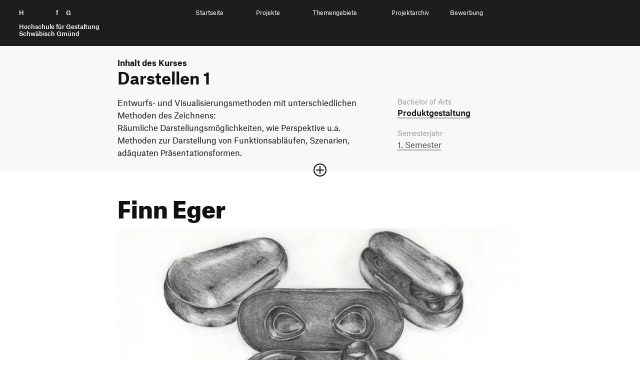

--- FILE ---
content_type: text/html; charset=UTF-8
request_url: https://ausstellung.hfg-gmuend.de/s-2424/projekte/finn-eger-darstellen
body_size: 6339
content:
<!doctype html>
<html lang="de">

<head>

    <meta charset="utf-8">
    <meta http-equiv="X-UA-Compatible" content="IE=edge">

    <link rel="dns-prefetch" href="//www.google-analytics.com">

    <meta name="viewport" content="width=device-width, initial-scale=1, shrink-to-fit=no">

    <link rel="canonical" href="https://ausstellung.hfg-gmuend.de/semesters/s-2424/projects/finn-eger-darstellen" />

    <title>Digitale Ausstellung der HfG | Sommersemester 2025 | Finn Eger</title>
    <meta name="description" content="">
    <meta name="publisher" content="" />
    <meta name="copyright" content="" />
                        <meta name="robots" content="noindex" />
                <meta name="DC.Title" content="HfG | Digitale Ausstellung | Finn Eger" />
    <meta name="DC.Creator" content="" />
    <meta name="DC.Rights" content="" />
    <meta name="DC.Publisher" content="" />
    <meta name="DC.Description" content="(image: screenshot-2024-07-10-210146.png)" />
    <meta name="DC.Language" content="de_DE" />

    <meta property="og:type" content="website">
    <meta property="og:url" content="https://ausstellung.hfg-gmuend.de/s-2424/projekte/finn-eger-darstellen">
    <meta property="og:title" content="HfG | Digitale Ausstellung | Finn Eger">
    <meta property="og:description" content="">
            <meta property="og:image" content="https://ausstellung.hfg-gmuend.de/media/pages/semesters/s-2424/projects/finn-eger-darstellen/1304475684-1720638261/screenshot-2024-07-10-210146.png" 
    <meta property="twitter:card" content="summary_large_image">
    <meta property="twitter:url" content="https://ausstellung.hfg-gmuend.de/s-2424/projekte/finn-eger-darstellen">
    <meta property="twitter:title" content="HfG | Digitale Ausstellung | Finn Eger">
    <meta property="twitter:description" content="">
            <meta property="twitter:image" content="https://ausstellung.hfg-gmuend.de/media/pages/semesters/s-2424/projects/finn-eger-darstellen/1304475684-1720638261/screenshot-2024-07-10-210146.png" 
    <meta itemprop="name" content="HfG Digitale Ausstellung | Finn Eger">
    <meta itemprop="description" content="(image: screenshot-2024-07-10-210146.png)">

    <link rel="apple-touch-icon" sizes="180x180" href="https://ausstellung.hfg-gmuend.de/assets/images/apple-touch-icon.png">
    <link rel="icon" type="image/png" sizes="32x32" href="https://ausstellung.hfg-gmuend.de/assets/images/favicon-32x32.png">
    <link rel="icon" type="image/png" sizes="16x16" href="https://ausstellung.hfg-gmuend.de/assets/images/favicon-16x16.png">

    
    
    <!-- 
        Cache version queried from administration backend page. 
        Invalidates cached links to assets and forces reloading them.
     -->
    
    <!-- Custom template css and index.css -->
    <link href="https://ausstellung.hfg-gmuend.de/assets/css/select2.min.css?v=26" rel="stylesheet">    <link href="https://ausstellung.hfg-gmuend.de/assets/scss/main.css?v=26" rel="stylesheet">
    <!-- JS -->
    <script src="https://ausstellung.hfg-gmuend.de/assets/vendor/jquery-3.5.1.min.js?v=26"></script>    <script src="https://ausstellung.hfg-gmuend.de/assets/vendor/flickity.pkgd.js?v=26"></script>    <script src="https://ausstellung.hfg-gmuend.de/assets/vendor/flickity-sync.js?v=26"></script>    <!-- <script src="https://ausstellung.hfg-gmuend.de/assets/vendor/cookieconsent.js?v=26"></script> -->
    <script defer src="https://ausstellung.hfg-gmuend.de/assets/vendor/select2.min.js?v=26"></script>    <script src="https://ausstellung.hfg-gmuend.de/assets/vendor/2ClickIframePrivacy.js?v=26"></script>
    
</head>

<!-- Matomo -->
<script>
    var _paq = window._paq = window._paq || [];
    /* tracker methods like "setCustomDimension" should be called before "trackPageView" */
    _paq.push(['trackPageView']);
    _paq.push(['enableLinkTracking']);
    (function() {
        var u = "//projects.hfg-gmuend.de/matomo/";
        _paq.push(['setTrackerUrl', u + 'matomo.php']);
        _paq.push(['setSiteId', '2']);
        var d = document,
            g = d.createElement('script'),
            s = d.getElementsByTagName('script')[0];
        g.async = true;
        g.src = u + 'matomo.js';
        s.parentNode.insertBefore(g, s);
    })();
</script>
<!-- End Matomo Code -->

<body class="project">
    <div id="header" class="dummy" style="background-color: #1D1D1B; position: absolute; width: 100%">
    <div style="position: relative" class="navigation" id="headernavigation">
        <a class="" href="https://ausstellung.hfg-gmuend.de" aria-label="Startseite" style="opacity:0">
            H<span class="h">ochschule</span> f<span class="h">ür</span> G<span class="h">estaltung</span><br><br>
            <span id="subline">
                Hochschule für Gestaltung<br>
                Schwäbisch Gmünd
            </span>
        </a>

    </div>
</div>

<header id="header">
    <div class="container-fluid navigation" id="headernavigation">
        <a style="color: white;" class="brand" href="https://ausstellung.hfg-gmuend.de" aria-label="Startseite">
            H<span class="h">ochschule</span> f<span class="h">ür</span> G<span class="h">estaltung</span><br><br>
            <span id="subline">
                Hochschule für Gestaltung<br>
                Schwäbisch Gmünd
            </span>
        </a>

        <a href="#swup" class="sr-only">Zum Seiteninhalt springen</a>

        <nav id="main-nav" class="container" data-swup="3">

            <ul class="nav-select" role="navigation" g-component="Navigation">
                <li>
                    <a href="https://ausstellung.hfg-gmuend.de" role="menuitem" title="Startseite" data-swup-preload="">Startseite</a>
                </li>
                <li>
                    <a style="cursor: default;" role="menuitem" title="Projekte" data-swup-preload="">Projekte</a>
                    <i class="i-caret i-caret-white i-medium"></i>
                    <nav>
                        <ul>
                            <li>
                                <a href="https://ausstellung.hfg-gmuend.de/s-2525/projekte/studiengang:ig">Interaktionsgestaltung B.A.</a>
                            </li>
                            <li>
                                <a href="https://ausstellung.hfg-gmuend.de/s-2525/projekte/studiengang:iot">Internet der Dinge B.A.</a>
                            </li>
                            <li>
                                <a href="https://ausstellung.hfg-gmuend.de/s-2525/projekte/studiengang:kg">Kommunikationsgestaltung B.A.</a>
                            </li>
                            <li>
                                <a href="https://ausstellung.hfg-gmuend.de/s-2525/projekte/studiengang:pg">Produktgestaltung B.A.</a>
                            </li>
                            <li>
                                <a href="https://ausstellung.hfg-gmuend.de/s-2525/projekte/studiengang:sg">Strategische Gestaltung M.A.</a>
                            </li>
                        </ul>
                    </nav>
                </li>
                <li>
                    <a style="cursor: default;" role="menuitem" title="Themengebiete" data-swup-preload="">Themengebiete</a>
                    <i class="i-caret i-caret-white i-medium"></i>
                    <nav>
                        <ul>
                                                        <li>
                                <a href="/themengebiete/thema:gqb4z0sq">Bildung und Erziehung</a>
                            </li>
                                                        <li>
                                <a href="/themengebiete/thema:j5r41f0y">Gesellschaft </a>
                            </li>
                                                        <li>
                                <a href="/themengebiete/thema:qxpzk57x">Gesundheit und Soziales</a>
                            </li>
                                                        <li>
                                <a href="/themengebiete/thema:humo8af0">Nachhaltigkeit und Umwelt</a>
                            </li>
                                                        <li>
                                <a href="/themengebiete/thema:k3ranljq">Technologie und Mobilität</a>
                            </li>
                                                        <li>
                                <a href="/themengebiete/thema:271ega0h">Transfer und Kooperation</a>
                            </li>
                                                    </ul>
                    </nav>
                </li>
                <li>
                    <a style="cursor: default;" role="menuitem" title="Projekte" data-swup-preload="">Projektarchiv</a>
                    <i class="i-caret i-caret-white i-medium"></i>
                    <nav>
                        <ul>
                            <li>
                                <a target="_blank" href="https://portfolio.hfg-gmuend.de/projects/studiengang:ig">Interaktionsgestaltung B.A.</a>
                            </li>
                            <li>
                                <a target="_blank" href="https://portfolio.hfg-gmuend.de/projects/studiengang:iot">Internet der Dinge B.A.</a>
                            </li>
                            <li>
                                <a target="_blank" href="https://portfolio.hfg-gmuend.de/projects/studiengang:kg">Kommunikationsgestaltung B.A.</a>
                            </li>
                            <li>
                                <a target="_blank" href="https://portfolio.hfg-gmuend.de/projects/studiengang:pg">Produktgestaltung B.A.</a>
                            </li>
                            <li>
                                <a target="_blank" href="https://sg.hfg-gmuend.de/">Strategische Gestaltung M.A.</a>
                            </li>
                        </ul>
                    </nav>
                </li>
                <li>
                    <a href="https://www.hfg-gmuend.de/bewerben" target="blank" role="menuitem" title="Bewerbung" data-swup-preload="">Bewerbung</a>
                </li>
            </ul>
        </nav>

        <div id="nav-icons" data-swup="2">

            <button id="toggle-menu" class="menu-button" g-component="MenuToggle" aria-label="Menü offnen">
                <span class="navicon"></span>
            </button>
        </div>
    </div>
</header>
<link href="https://ausstellung.hfg-gmuend.de/assets/css/magic360.css" rel="stylesheet"><script src="https://ausstellung.hfg-gmuend.de/assets/vendor/magic360.js"></script>
<link href="https://ausstellung.hfg-gmuend.de/assets/vendor/dflip/css/dflip.css" rel="stylesheet" type="text/css">
<link href="https://ausstellung.hfg-gmuend.de/assets/vendor/dflip/css/themify-icons.css" rel="stylesheet" type="text/css">

<div id="swup">

    <article class="container page-body" itemprop="mainContentOfPage" itemscope="" itemtype="https://schema.org/WebPageElement">

        <header class="article-header has-image">

            <div id="kursbeschreibung" class="studiengang_" style="">
                <div class="container">
                                            <p class="nav_breadcrumb studiengang_color"><strong>Inhalt des Kurses</strong></p>
                        <h2 itemprop="headline" class="studiengang_color">
                            Darstellen 1                        </h2>
                        <div class="row spacer sidebar accordion-content">
                            <div class="col-md-8">
                                <div class="">
                                                                            <p>Entwurfs- und Visualisierungsmethoden mit unterschiedlichen Methoden des Zeichnens:<br />
Räumliche Darstellungsmöglichkeiten, wie Perspektive u.a.<br />
Methoden zur Darstellung von Funktionsabläufen, Szenarien, adäquaten Präsentationsformen.</p>                                                                                    <span class="hide"><p><strong>Grundlagen der Gestaltung<br />
</strong><br />
<strong>Inhalt des Faches</strong><br />
Es werden Grundlagen für den erfolgreichen Einsatz von Entwurfs- und Visualisierungsmethoden im weiteren Verlauf des Studiums geschaffen:<br />
•   Unterschiedliche Methoden des abbildnerischen Zeichnens.<br />
•   Kennenlernen perspektivischer Darstellungsmöglichkeiten.<br />
•   Kennenlernen und adäquate Anwendung verschiedener zeichnerischer Methoden und Mittel.<br />
•   Weiterentwicklung visuellen Vorstellungs- und Formulierungsvermögens.<br />
•   Entwickeln eigener Strategien der räumlichen Darstellung und des Ausdrucks.<br />
•   Methoden zur Darstellung von Funktionen, Konzepten, Szenarien, Strategien.<br />
<strong><br />
Lernziele</strong><br />
•   Eine räumliche Situation aus der Anschauung zeichnerisch erfassen und dabei -<br />
•   Perspektive, Proportion und Konstruktion den vermittelten Konventionen entsprechend darstellen.<br />
•   Einfache Volumen auch aus der Vorstellung frei und sicher abbilden.<br />
•   Grundlegende Phänomene von Licht und Schatten sowie charakteristische Oberflächengestaltungen erkennen und damit -<br />
•   einfache Räume/ Objekte modelliert darstellen.<br />
•   Funktionen, Abläufe und Methoden in Entwurfsprozessen verständlich und anschaulich visualisieren.</p>                                          </span>
                                                                                                            </div>
                            </div>

                            <div class="col-md-4 pt-md-0">
    <div>



                <em>Bachelor of Arts</em>
        
        <h4 style="padding-bottom: 20px;"><a href="https://ausstellung.hfg-gmuend.de/s-2424/projekte/studiengang:pg">Produkt&shy;gestaltung</a></h4>

                
                
        <em>Semesterjahr</em>
        <p>
                            <a href="https://ausstellung.hfg-gmuend.de/s-2424/projekte/semester:pg1">1.                 Semester</a>                        </p>

                <span class="hide"><em>Betreuung</em>
        <p>Albrecht Weckmann</p></span>
                    </div>
</div>
                        </div>
                                    </div>

                                    <button class="plus-minus-button " aria-expanded="false" aria-controls="123" aria-label="Sektion öffnen oder schließen">
                        <i class="icon plus-minus-toggle"></i>
                    </button>
                            </div>

            <section class="projektkopf">
                <h1 itemprop="headline">
                    Finn Eger                </h1>

                <div class="banner169">
    
        <picture>
        <img
            src="https://ausstellung.hfg-gmuend.de/media/pages/semesters/s-2424/projects/finn-eger-darstellen/1304475684-1720638261/screenshot-2024-07-10-210146.png" alt="" srcset="https://ausstellung.hfg-gmuend.de/media/pages/semesters/s-2424/projects/finn-eger-darstellen/1304475684-1720638261/screenshot-2024-07-10-210146-640x360.png 640w, https://ausstellung.hfg-gmuend.de/media/pages/semesters/s-2424/projects/finn-eger-darstellen/1304475684-1720638261/screenshot-2024-07-10-210146-800x450.png 800w, https://ausstellung.hfg-gmuend.de/media/pages/semesters/s-2424/projects/finn-eger-darstellen/1304475684-1720638261/screenshot-2024-07-10-210146-1200x675.png 1200w, https://ausstellung.hfg-gmuend.de/media/pages/semesters/s-2424/projects/finn-eger-darstellen/1304475684-1720638261/screenshot-2024-07-10-210146-1600x900.png 1600w, https://ausstellung.hfg-gmuend.de/media/pages/semesters/s-2424/projects/finn-eger-darstellen/1304475684-1720638261/screenshot-2024-07-10-210146-1920x1080.png 1920w">
    </picture>
    
</div>            </section>

        </header>

        <section id="beschreibung">

            <div class="row module spacer sidebar">
                <div class="col-md-8">
                    <figure><img alt="" src="https://ausstellung.hfg-gmuend.de/media/pages/semesters/s-2424/projects/finn-eger-darstellen/1304475684-1720638261/screenshot-2024-07-10-210146.png"></figure>                </div>

                <div class="col-md-4 pt-4 pt-md-0">
    <div>
                <p><a class="bb-no heart " href="https://ausstellung.hfg-gmuend.de/semesters/s-2424/projects/finn-eger-darstellen/like/toggle">

                <svg class="notliked" xmlns="http://www.w3.org/2000/svg" width="24" height="24" viewBox="0 0 24 24">
                    <path
                        d="M6.28 3c3.236.001 4.973 3.491 5.72 5.031.75-1.547 2.469-5.021 5.726-5.021 2.058 0 4.274 1.309 4.274 4.182 0 3.442-4.744 7.851-10 13-5.258-5.151-10-9.559-10-13 0-2.676 1.965-4.193 4.28-4.192zm.001-2c-3.183 0-6.281 2.187-6.281 6.192 0 4.661 5.57 9.427 12 15.808 6.43-6.381 12-11.147 12-15.808 0-4.011-3.097-6.182-6.274-6.182-2.204 0-4.446 1.042-5.726 3.238-1.285-2.206-3.522-3.248-5.719-3.248z" />
                </svg>

                <svg class="liked" xmlns="http://www.w3.org/2000/svg" width="24" height="24" viewBox="0 0 24 24">
                    <path
                        d="M12 4.248c-3.148-5.402-12-3.825-12 2.944 0 4.661 5.571 9.427 12 15.808 6.43-6.381 12-11.147 12-15.808 0-6.792-8.875-8.306-12-2.944z" />
                </svg>

                <span style="display: none"></span>
            </a>
            <a class="pl-2 bb-no" href="#comments">
                <svg style="margin-top: 3px;" viewBox="-21 -47 682.66669 682" width="27" height="27"
                    xmlns="http://www.w3.org/2000/svg">
                    <path
                        d="m552.011719-1.332031h-464.023438c-48.515625 0-87.988281 39.464843-87.988281 87.988281v283.972656c0 48.414063 39.300781 87.816406 87.675781 87.988282v128.863281l185.191407-128.863281h279.144531c48.515625 0 87.988281-39.472657 87.988281-87.988282v-283.972656c0-48.523438-39.472656-87.988281-87.988281-87.988281zm50.488281 371.960937c0 27.835938-22.648438 50.488282-50.488281 50.488282h-290.910157l-135.925781 94.585937v-94.585937h-37.1875c-27.839843 0-50.488281-22.652344-50.488281-50.488282v-283.972656c0-27.84375 22.648438-50.488281 50.488281-50.488281h464.023438c27.839843 0 50.488281 22.644531 50.488281 50.488281zm0 0" />
                    <path d="m171.292969 131.171875h297.414062v37.5h-297.414062zm0 0" />
                    <path d="m171.292969 211.171875h297.414062v37.5h-297.414062zm0 0" />
                    <path d="m171.292969 291.171875h297.414062v37.5h-297.414062zm0 0" />
                </svg>
                <span>
                    0                </span>
            </a>

        </p>

        <div style="margin-bottom: 20px; border-bottom: 2px solid #111"></div>

        
            
            <em>Studierende</em>
            <p>
                Finn Eger            </p>

        
                    
                            <em>Betreuung</em>
                <p>
                    Albrecht Weckmann                </p>
                    
                    <em>Tags</em>
            <p class="tags">
                                    <a href="https://ausstellung.hfg-gmuend.de/s-2424/projekte/tag:ckvdybtc"
                        rel="tag">Produktgestaltung</a>
                            </p>
        
                            </div>
</div>

<script>
    var userSelection = document.getElementsByClassName('heart');

    userSelection[0].addEventListener('click', function (e) {
        fetch(this.getAttribute('href'), {
            method: 'POST'
        })
            .then((response) => {
                return response.json();
            })
            .then((data) => {

                this.querySelector("span").innerText = data.likeCount;
                if (data.hasLiked) {
                    this.classList.add('has_liked');
                }
                else {
                    this.classList.remove('has_liked');
                }
            });
        e.preventDefault();
    });
</script>
            </div>


        </section>

                
        
                    <section id="kursprojekte">
                <div class="extend-both"></div>
                <div class="row module">
                    <div class="col-12">
                        <h2 class="mb-2 mt-3">
                                                            Weitere Projekte aus diesem Kurs
                                                    </h2>
                    </div>
                </div>
                <div class="row module">
                                            <div class="col-6 col-md-4">
    <div class="card ">
        <a href="https://ausstellung.hfg-gmuend.de/s-2424/projekte/hanna-dusemund-darstellen" tabindex="-1">

            <picture>
                <img
                    src="https://ausstellung.hfg-gmuend.de/media/pages/semesters/s-2424/projects/hanna-dusemund-darstellen/9fe463a9d8-1720631513/whatsapp-bild-2024-07-10-um-15.40.16_cf0b276a.jpg" alt="" class="lazy" srcset="https://ausstellung.hfg-gmuend.de/media/pages/semesters/s-2424/projects/hanna-dusemund-darstellen/9fe463a9d8-1720631513/whatsapp-bild-2024-07-10-um-15-40-16-cf0b276a-240x180.jpg 240w, https://ausstellung.hfg-gmuend.de/media/pages/semesters/s-2424/projects/hanna-dusemund-darstellen/9fe463a9d8-1720631513/whatsapp-bild-2024-07-10-um-15-40-16-cf0b276a-360x270.jpg 360w">
            </picture>
        </a>
        <a href="https://ausstellung.hfg-gmuend.de/s-2424/projekte/hanna-dusemund-darstellen">
            <div class="description">
                <h4>Hanna Dusemund</h4>
                <em>Hanna Dusemund</em>
            </div>
        </a>
    </div>
</div>                                            <div class="col-6 col-md-4">
    <div class="card ">
        <a href="https://ausstellung.hfg-gmuend.de/s-2424/projekte/adami-louisa-darstellen" tabindex="-1">

            <picture>
                <img
                    src="https://ausstellung.hfg-gmuend.de/media/pages/semesters/s-2424/projects/adami-louisa-darstellen/99e54a4d01-1720648740/y.jpg" alt="" class="lazy" srcset="https://ausstellung.hfg-gmuend.de/media/pages/semesters/s-2424/projects/adami-louisa-darstellen/99e54a4d01-1720648740/y-240x180.jpg 240w, https://ausstellung.hfg-gmuend.de/media/pages/semesters/s-2424/projects/adami-louisa-darstellen/99e54a4d01-1720648740/y-360x270.jpg 360w">
            </picture>
        </a>
        <a href="https://ausstellung.hfg-gmuend.de/s-2424/projekte/adami-louisa-darstellen">
            <div class="description">
                <h4>Adami Louisa Darstellen</h4>
                <em>Louisa Adami</em>
            </div>
        </a>
    </div>
</div>                                            <div class="col-6 col-md-4">
    <div class="card ">
        <a href="https://ausstellung.hfg-gmuend.de/s-2424/projekte/maria-reichl" tabindex="-1">

            <picture>
                <img
                    src="https://ausstellung.hfg-gmuend.de/media/pages/semesters/s-2424/projects/maria-reichl/438fa4ed76-1720648335/reichl_maria-darstellen-pg1.jpg" alt="" class="lazy" srcset="https://ausstellung.hfg-gmuend.de/media/pages/semesters/s-2424/projects/maria-reichl/438fa4ed76-1720648335/reichl-maria-darstellen-pg1-240x180.jpg 240w, https://ausstellung.hfg-gmuend.de/media/pages/semesters/s-2424/projects/maria-reichl/438fa4ed76-1720648335/reichl-maria-darstellen-pg1-360x270.jpg 360w">
            </picture>
        </a>
        <a href="https://ausstellung.hfg-gmuend.de/s-2424/projekte/maria-reichl">
            <div class="description">
                <h4>Mare Reichl</h4>
                <em>Maria Reichl</em>
            </div>
        </a>
    </div>
</div>                                            <div class="col-6 col-md-4">
    <div class="card ">
        <a href="https://ausstellung.hfg-gmuend.de/s-2424/projekte/annabell-lennartz" tabindex="-1">

            <picture>
                <img
                    src="https://ausstellung.hfg-gmuend.de/media/pages/semesters/s-2424/projects/annabell-lennartz/af07f4fe69-1720627001/lennartz_annabell.jpg" alt="" class="lazy" srcset="https://ausstellung.hfg-gmuend.de/media/pages/semesters/s-2424/projects/annabell-lennartz/af07f4fe69-1720627001/lennartz-annabell-240x180.jpg 240w, https://ausstellung.hfg-gmuend.de/media/pages/semesters/s-2424/projects/annabell-lennartz/af07f4fe69-1720627001/lennartz-annabell-360x270.jpg 360w">
            </picture>
        </a>
        <a href="https://ausstellung.hfg-gmuend.de/s-2424/projekte/annabell-lennartz">
            <div class="description">
                <h4>Annabell Lennartz Darstellen</h4>
                <em>Annabell Lennartz</em>
            </div>
        </a>
    </div>
</div>                                            <div class="col-6 col-md-4">
    <div class="card ">
        <a href="https://ausstellung.hfg-gmuend.de/s-2424/projekte/larissa-wernert" tabindex="-1">

            <picture>
                <img
                    src="https://ausstellung.hfg-gmuend.de/media/pages/semesters/s-2424/projects/larissa-wernert/bcf2ba0682-1720597445/wernert_larissa.jpg" alt="" class="lazy" srcset="https://ausstellung.hfg-gmuend.de/media/pages/semesters/s-2424/projects/larissa-wernert/bcf2ba0682-1720597445/wernert-larissa-240x180.jpg 240w, https://ausstellung.hfg-gmuend.de/media/pages/semesters/s-2424/projects/larissa-wernert/bcf2ba0682-1720597445/wernert-larissa-360x270.jpg 360w">
            </picture>
        </a>
        <a href="https://ausstellung.hfg-gmuend.de/s-2424/projekte/larissa-wernert">
            <div class="description">
                <h4>Wernert Larissa</h4>
                <em>Larissa Wernert</em>
            </div>
        </a>
    </div>
</div>                                            <div class="col-6 col-md-4">
    <div class="card ">
        <a href="https://ausstellung.hfg-gmuend.de/s-2424/projekte/vivien-root-darstellen" tabindex="-1">

            <picture>
                <img
                    src="https://ausstellung.hfg-gmuend.de/media/pages/semesters/s-2424/projects/vivien-root-darstellen/ae8279b333-1720272907/img_4446.jpeg" alt="" class="lazy" srcset="https://ausstellung.hfg-gmuend.de/media/pages/semesters/s-2424/projects/vivien-root-darstellen/ae8279b333-1720272907/img-4446-240x180.jpg 240w, https://ausstellung.hfg-gmuend.de/media/pages/semesters/s-2424/projects/vivien-root-darstellen/ae8279b333-1720272907/img-4446-360x270.jpg 360w">
            </picture>
        </a>
        <a href="https://ausstellung.hfg-gmuend.de/s-2424/projekte/vivien-root-darstellen">
            <div class="description">
                <h4>Vivien Root Darstellen</h4>
                <em>Vivien Root</em>
            </div>
        </a>
    </div>
</div>                                            <div class="col-6 col-md-4">
    <div class="card ">
        <a href="https://ausstellung.hfg-gmuend.de/s-2424/projekte/joshuagulde1" tabindex="-1">

            <picture>
                <img
                    src="https://ausstellung.hfg-gmuend.de/media/pages/semesters/s-2424/projects/joshuagulde1/7dccaa8ffc-1720643276/img_2422.jpg" alt="" class="lazy" srcset="https://ausstellung.hfg-gmuend.de/media/pages/semesters/s-2424/projects/joshuagulde1/7dccaa8ffc-1720643276/img-2422-240x180.jpg 240w, https://ausstellung.hfg-gmuend.de/media/pages/semesters/s-2424/projects/joshuagulde1/7dccaa8ffc-1720643276/img-2422-360x270.jpg 360w">
            </picture>
        </a>
        <a href="https://ausstellung.hfg-gmuend.de/s-2424/projekte/joshuagulde1">
            <div class="description">
                <h4>Joshua Gulde</h4>
                <em>Joshua Gulde</em>
            </div>
        </a>
    </div>
</div>                                            <div class="col-6 col-md-4">
    <div class="card ">
        <a href="https://ausstellung.hfg-gmuend.de/s-2424/projekte/nina-laudert-darstellen" tabindex="-1">

            <picture>
                <img
                    src="https://ausstellung.hfg-gmuend.de/media/pages/semesters/s-2424/projects/nina-laudert-darstellen/f289049edb-1720648723/pxl_20240625_220924833.png" alt="" class="lazy" srcset="https://ausstellung.hfg-gmuend.de/media/pages/semesters/s-2424/projects/nina-laudert-darstellen/f289049edb-1720648723/pxl-20240625-220924833-240x180.png 240w, https://ausstellung.hfg-gmuend.de/media/pages/semesters/s-2424/projects/nina-laudert-darstellen/f289049edb-1720648723/pxl-20240625-220924833-360x270.png 360w">
            </picture>
        </a>
        <a href="https://ausstellung.hfg-gmuend.de/s-2424/projekte/nina-laudert-darstellen">
            <div class="description">
                <h4>Nina Laudert Darstellen</h4>
                <em>Nina Laudert</em>
            </div>
        </a>
    </div>
</div>                                            <div class="col-6 col-md-4">
    <div class="card ">
        <a href="https://ausstellung.hfg-gmuend.de/s-2424/projekte/projektarbeit-darstellen" tabindex="-1">

            <picture>
                <img
                    src="https://ausstellung.hfg-gmuend.de/media/pages/semesters/s-2424/projects/projektarbeit-darstellen/a0c89b4e5e-1719858269/kopfhoerer-01.jpg" alt="" class="lazy" srcset="https://ausstellung.hfg-gmuend.de/media/pages/semesters/s-2424/projects/projektarbeit-darstellen/a0c89b4e5e-1719858269/kopfhoerer-01-240x180.jpg 240w, https://ausstellung.hfg-gmuend.de/media/pages/semesters/s-2424/projects/projektarbeit-darstellen/a0c89b4e5e-1719858269/kopfhoerer-01-360x270.jpg 360w">
            </picture>
        </a>
        <a href="https://ausstellung.hfg-gmuend.de/s-2424/projekte/projektarbeit-darstellen">
            <div class="description">
                <h4>Projektarbeit Darstellen</h4>
                <em>Marius Theiss</em>
            </div>
        </a>
    </div>
</div>                                    </div>
            </section>
            </article>


</div>


<script src="https://ausstellung.hfg-gmuend.de/assets/vendor/dflip/js/dflip.min.js" type="text/javascript"></script>

<footer class="footer">
    <div class="container">

        <div class="row footer-row">
            <div class="col-12 col-sm-4 icons">
                <a href="https://www.facebook.com/hfg.gmuend/" rel="me" title="Facebook" target="_blank">
                    <span class="sr-only">Facebook</span>
                    <i class="i-facebook-white"></i>
                </a>
                <a href="https://www.instagram.com/hfg.gmuend" rel="me" title="Instagram" target="_blank">
                    <span class="sr-only">Instagram</span>
                    <i class="i-instagram-white"></i>
                </a>
                <a href="https://www.youtube.com/channel/UCKuohTsLTTlnH52uxS7px5A" rel="me" title="YouTube" target="_blank">
                    <span class="sr-only">YouTube</span>
                    <i class="i-youtube-white"></i>
                </a>
            </div>

            <div class="col-12 col-sm-8">
                <p>
                    <small>
                        <a href="https://www.hfg-gmuend.de/impressum" data-no-swup="" target="_blank">Impressum</a>

                        <a href="https://ausstellung.hfg-gmuend.de/datenschutz" data-no-swup="">Datenschutzerklärung</a>

                        <a href="https://www.hfg-gmuend.de/informationssicherheit" data-no-swup="" target="_blank">Informationssicherheit</a>

                    </small>
                </p>
            </div>

            <div class="col-12">
                <a class="brand-link" href="https://www.hfg-gmuend.de" target="_blank" rel="me">
                    Hochschule für Gestaltung Schwäbisch Gmünd
                </a>
            </div>
        </div>
    </div>
</footer>

<!-- 
        Cache version queried from administration backend page. 
        Invalidates cached links to assets and forces reloading them.
     -->


<!-- JavaScript -->
<script src="https://ausstellung.hfg-gmuend.de/assets/js/main_ex.js?v=26"></script>
</body>

</html>

--- FILE ---
content_type: text/css
request_url: https://ausstellung.hfg-gmuend.de/assets/scss/main.css?v=26
body_size: 33408
content:
@charset "UTF-8";
/**
 *
 * HfG 
 *
 */
/*=============================================
 =            Third party resources            =
 =============================================*/
/*!
 * Bootstrap Grid v4.1.3 (https://getbootstrap.com/)
 * Copyright 2011-2018 The Bootstrap Authors
 * Copyright 2011-2018 Twitter, Inc.
 * Licensed under MIT (https://github.com/twbs/bootstrap/blob/master/LICENSE)
 */
html {
  box-sizing: border-box;
  -ms-overflow-style: scrollbar;
}

*,
*::before,
*::after {
  box-sizing: inherit;
}

.container {
  width: 100%;
  padding-right: 15px;
  padding-left: 15px;
  margin-right: auto;
  margin-left: auto;
}
@media (min-width: 576px) {
  .container {
    max-width: 540px;
  }
}
@media (min-width: 768px) {
  .container {
    max-width: 720px;
  }
}
@media (min-width: 992px) {
  .container {
    max-width: 960px;
  }
}
@media (min-width: 1200px) {
  .container {
    max-width: 1140px;
  }
}

.container-fluid {
  width: 100%;
  padding-right: 15px;
  padding-left: 15px;
  margin-right: auto;
  margin-left: auto;
}

.row {
  display: flex;
  flex-wrap: wrap;
  margin-right: -15px;
  margin-left: -15px;
}

.no-gutters {
  margin-right: 0;
  margin-left: 0;
}
.no-gutters > .col,
.no-gutters > [class*=col-] {
  padding-right: 0;
  padding-left: 0;
}

.col-xl,
.col-xl-auto, .col-xl-12, .col-xl-11, .col-xl-10, .col-xl-9, .col-xl-8, .col-xl-7, .col-xl-6, .col-xl-5, .col-xl-4, .col-xl-3, .col-xl-2, .col-xl-1, .col-lg,
.col-lg-auto, .col-lg-12, .col-lg-11, .col-lg-10, .col-lg-9, .col-lg-8, .col-lg-7, .col-lg-6, .col-lg-5, .col-lg-4, .col-lg-3, .col-lg-2, .col-lg-1, .col-md,
.col-md-auto, .col-md-12, .col-md-11, .col-md-10, .col-md-9, .col-md-8, .col-md-7, .col-md-6, .col-md-5, .col-md-4, .col-md-3, .col-md-2, .col-md-1, .col-sm,
.col-sm-auto, .col-sm-12, .col-sm-11, .col-sm-10, .col-sm-9, .col-sm-8, .col-sm-7, .col-sm-6, .col-sm-5, .col-sm-4, .col-sm-3, .col-sm-2, .col-sm-1, .col,
.col-auto, .col-12, .col-11, .col-10, .col-9, .col-8, .col-7, .col-6, .col-5, .col-4, .col-3, .col-2, .col-1 {
  position: relative;
  width: 100%;
  min-height: 1px;
  padding-right: 15px;
  padding-left: 15px;
}

.col {
  flex-basis: 0;
  flex-grow: 1;
  max-width: 100%;
}

.col-auto {
  flex: 0 0 auto;
  width: auto;
  max-width: none;
}

.col-1 {
  flex: 0 0 8.3333333333%;
  max-width: 8.3333333333%;
}

.col-2 {
  flex: 0 0 16.6666666667%;
  max-width: 16.6666666667%;
}

.col-3 {
  flex: 0 0 25%;
  max-width: 25%;
}

.col-4 {
  flex: 0 0 33.3333333333%;
  max-width: 33.3333333333%;
}

.col-5 {
  flex: 0 0 41.6666666667%;
  max-width: 41.6666666667%;
}

.col-6 {
  flex: 0 0 50%;
  max-width: 50%;
}

.col-7 {
  flex: 0 0 58.3333333333%;
  max-width: 58.3333333333%;
}

.col-8 {
  flex: 0 0 66.6666666667%;
  max-width: 66.6666666667%;
}

.col-9 {
  flex: 0 0 75%;
  max-width: 75%;
}

.col-10 {
  flex: 0 0 83.3333333333%;
  max-width: 83.3333333333%;
}

.col-11 {
  flex: 0 0 91.6666666667%;
  max-width: 91.6666666667%;
}

.col-12 {
  flex: 0 0 100%;
  max-width: 100%;
}

.order-first {
  order: -1;
}

.order-last {
  order: 13;
}

.order-0 {
  order: 0;
}

.order-1 {
  order: 1;
}

.order-2 {
  order: 2;
}

.order-3 {
  order: 3;
}

.order-4 {
  order: 4;
}

.order-5 {
  order: 5;
}

.order-6 {
  order: 6;
}

.order-7 {
  order: 7;
}

.order-8 {
  order: 8;
}

.order-9 {
  order: 9;
}

.order-10 {
  order: 10;
}

.order-11 {
  order: 11;
}

.order-12 {
  order: 12;
}

.offset-1 {
  margin-left: 8.3333333333%;
}

.offset-2 {
  margin-left: 16.6666666667%;
}

.offset-3 {
  margin-left: 25%;
}

.offset-4 {
  margin-left: 33.3333333333%;
}

.offset-5 {
  margin-left: 41.6666666667%;
}

.offset-6 {
  margin-left: 50%;
}

.offset-7 {
  margin-left: 58.3333333333%;
}

.offset-8 {
  margin-left: 66.6666666667%;
}

.offset-9 {
  margin-left: 75%;
}

.offset-10 {
  margin-left: 83.3333333333%;
}

.offset-11 {
  margin-left: 91.6666666667%;
}

@media (min-width: 576px) {
  .col-sm {
    flex-basis: 0;
    flex-grow: 1;
    max-width: 100%;
  }
  .col-sm-auto {
    flex: 0 0 auto;
    width: auto;
    max-width: none;
  }
  .col-sm-1 {
    flex: 0 0 8.3333333333%;
    max-width: 8.3333333333%;
  }
  .col-sm-2 {
    flex: 0 0 16.6666666667%;
    max-width: 16.6666666667%;
  }
  .col-sm-3 {
    flex: 0 0 25%;
    max-width: 25%;
  }
  .col-sm-4 {
    flex: 0 0 33.3333333333%;
    max-width: 33.3333333333%;
  }
  .col-sm-5 {
    flex: 0 0 41.6666666667%;
    max-width: 41.6666666667%;
  }
  .col-sm-6 {
    flex: 0 0 50%;
    max-width: 50%;
  }
  .col-sm-7 {
    flex: 0 0 58.3333333333%;
    max-width: 58.3333333333%;
  }
  .col-sm-8 {
    flex: 0 0 66.6666666667%;
    max-width: 66.6666666667%;
  }
  .col-sm-9 {
    flex: 0 0 75%;
    max-width: 75%;
  }
  .col-sm-10 {
    flex: 0 0 83.3333333333%;
    max-width: 83.3333333333%;
  }
  .col-sm-11 {
    flex: 0 0 91.6666666667%;
    max-width: 91.6666666667%;
  }
  .col-sm-12 {
    flex: 0 0 100%;
    max-width: 100%;
  }
  .order-sm-first {
    order: -1;
  }
  .order-sm-last {
    order: 13;
  }
  .order-sm-0 {
    order: 0;
  }
  .order-sm-1 {
    order: 1;
  }
  .order-sm-2 {
    order: 2;
  }
  .order-sm-3 {
    order: 3;
  }
  .order-sm-4 {
    order: 4;
  }
  .order-sm-5 {
    order: 5;
  }
  .order-sm-6 {
    order: 6;
  }
  .order-sm-7 {
    order: 7;
  }
  .order-sm-8 {
    order: 8;
  }
  .order-sm-9 {
    order: 9;
  }
  .order-sm-10 {
    order: 10;
  }
  .order-sm-11 {
    order: 11;
  }
  .order-sm-12 {
    order: 12;
  }
  .offset-sm-0 {
    margin-left: 0;
  }
  .offset-sm-1 {
    margin-left: 8.3333333333%;
  }
  .offset-sm-2 {
    margin-left: 16.6666666667%;
  }
  .offset-sm-3 {
    margin-left: 25%;
  }
  .offset-sm-4 {
    margin-left: 33.3333333333%;
  }
  .offset-sm-5 {
    margin-left: 41.6666666667%;
  }
  .offset-sm-6 {
    margin-left: 50%;
  }
  .offset-sm-7 {
    margin-left: 58.3333333333%;
  }
  .offset-sm-8 {
    margin-left: 66.6666666667%;
  }
  .offset-sm-9 {
    margin-left: 75%;
  }
  .offset-sm-10 {
    margin-left: 83.3333333333%;
  }
  .offset-sm-11 {
    margin-left: 91.6666666667%;
  }
}
@media (min-width: 768px) {
  .col-md {
    flex-basis: 0;
    flex-grow: 1;
    max-width: 100%;
  }
  .col-md-auto {
    flex: 0 0 auto;
    width: auto;
    max-width: none;
  }
  .col-md-1 {
    flex: 0 0 8.3333333333%;
    max-width: 8.3333333333%;
  }
  .col-md-2 {
    flex: 0 0 16.6666666667%;
    max-width: 16.6666666667%;
  }
  .col-md-3 {
    flex: 0 0 25%;
    max-width: 25%;
  }
  .col-md-4 {
    flex: 0 0 33.3333333333%;
    max-width: 33.3333333333%;
  }
  .col-md-5 {
    flex: 0 0 41.6666666667%;
    max-width: 41.6666666667%;
  }
  .col-md-6 {
    flex: 0 0 50%;
    max-width: 50%;
  }
  .col-md-7 {
    flex: 0 0 58.3333333333%;
    max-width: 58.3333333333%;
  }
  .col-md-8 {
    flex: 0 0 66.6666666667%;
    max-width: 66.6666666667%;
  }
  .col-md-9 {
    flex: 0 0 75%;
    max-width: 75%;
  }
  .col-md-10 {
    flex: 0 0 83.3333333333%;
    max-width: 83.3333333333%;
  }
  .col-md-11 {
    flex: 0 0 91.6666666667%;
    max-width: 91.6666666667%;
  }
  .col-md-12 {
    flex: 0 0 100%;
    max-width: 100%;
  }
  .order-md-first {
    order: -1;
  }
  .order-md-last {
    order: 13;
  }
  .order-md-0 {
    order: 0;
  }
  .order-md-1 {
    order: 1;
  }
  .order-md-2 {
    order: 2;
  }
  .order-md-3 {
    order: 3;
  }
  .order-md-4 {
    order: 4;
  }
  .order-md-5 {
    order: 5;
  }
  .order-md-6 {
    order: 6;
  }
  .order-md-7 {
    order: 7;
  }
  .order-md-8 {
    order: 8;
  }
  .order-md-9 {
    order: 9;
  }
  .order-md-10 {
    order: 10;
  }
  .order-md-11 {
    order: 11;
  }
  .order-md-12 {
    order: 12;
  }
  .offset-md-0 {
    margin-left: 0;
  }
  .offset-md-1 {
    margin-left: 8.3333333333%;
  }
  .offset-md-2 {
    margin-left: 16.6666666667%;
  }
  .offset-md-3 {
    margin-left: 25%;
  }
  .offset-md-4 {
    margin-left: 33.3333333333%;
  }
  .offset-md-5 {
    margin-left: 41.6666666667%;
  }
  .offset-md-6 {
    margin-left: 50%;
  }
  .offset-md-7 {
    margin-left: 58.3333333333%;
  }
  .offset-md-8 {
    margin-left: 66.6666666667%;
  }
  .offset-md-9 {
    margin-left: 75%;
  }
  .offset-md-10 {
    margin-left: 83.3333333333%;
  }
  .offset-md-11 {
    margin-left: 91.6666666667%;
  }
}
@media (min-width: 992px) {
  .col-lg {
    flex-basis: 0;
    flex-grow: 1;
    max-width: 100%;
  }
  .col-lg-auto {
    flex: 0 0 auto;
    width: auto;
    max-width: none;
  }
  .col-lg-1 {
    flex: 0 0 8.3333333333%;
    max-width: 8.3333333333%;
  }
  .col-lg-2 {
    flex: 0 0 16.6666666667%;
    max-width: 16.6666666667%;
  }
  .col-lg-3 {
    flex: 0 0 25%;
    max-width: 25%;
  }
  .col-lg-4 {
    flex: 0 0 33.3333333333%;
    max-width: 33.3333333333%;
  }
  .col-lg-5 {
    flex: 0 0 41.6666666667%;
    max-width: 41.6666666667%;
  }
  .col-lg-6 {
    flex: 0 0 50%;
    max-width: 50%;
  }
  .col-lg-7 {
    flex: 0 0 58.3333333333%;
    max-width: 58.3333333333%;
  }
  .col-lg-8 {
    flex: 0 0 66.6666666667%;
    max-width: 66.6666666667%;
  }
  .col-lg-9 {
    flex: 0 0 75%;
    max-width: 75%;
  }
  .col-lg-10 {
    flex: 0 0 83.3333333333%;
    max-width: 83.3333333333%;
  }
  .col-lg-11 {
    flex: 0 0 91.6666666667%;
    max-width: 91.6666666667%;
  }
  .col-lg-12 {
    flex: 0 0 100%;
    max-width: 100%;
  }
  .order-lg-first {
    order: -1;
  }
  .order-lg-last {
    order: 13;
  }
  .order-lg-0 {
    order: 0;
  }
  .order-lg-1 {
    order: 1;
  }
  .order-lg-2 {
    order: 2;
  }
  .order-lg-3 {
    order: 3;
  }
  .order-lg-4 {
    order: 4;
  }
  .order-lg-5 {
    order: 5;
  }
  .order-lg-6 {
    order: 6;
  }
  .order-lg-7 {
    order: 7;
  }
  .order-lg-8 {
    order: 8;
  }
  .order-lg-9 {
    order: 9;
  }
  .order-lg-10 {
    order: 10;
  }
  .order-lg-11 {
    order: 11;
  }
  .order-lg-12 {
    order: 12;
  }
  .offset-lg-0 {
    margin-left: 0;
  }
  .offset-lg-1 {
    margin-left: 8.3333333333%;
  }
  .offset-lg-2 {
    margin-left: 16.6666666667%;
  }
  .offset-lg-3 {
    margin-left: 25%;
  }
  .offset-lg-4 {
    margin-left: 33.3333333333%;
  }
  .offset-lg-5 {
    margin-left: 41.6666666667%;
  }
  .offset-lg-6 {
    margin-left: 50%;
  }
  .offset-lg-7 {
    margin-left: 58.3333333333%;
  }
  .offset-lg-8 {
    margin-left: 66.6666666667%;
  }
  .offset-lg-9 {
    margin-left: 75%;
  }
  .offset-lg-10 {
    margin-left: 83.3333333333%;
  }
  .offset-lg-11 {
    margin-left: 91.6666666667%;
  }
}
@media (min-width: 1200px) {
  .col-xl {
    flex-basis: 0;
    flex-grow: 1;
    max-width: 100%;
  }
  .col-xl-auto {
    flex: 0 0 auto;
    width: auto;
    max-width: none;
  }
  .col-xl-1 {
    flex: 0 0 8.3333333333%;
    max-width: 8.3333333333%;
  }
  .col-xl-2 {
    flex: 0 0 16.6666666667%;
    max-width: 16.6666666667%;
  }
  .col-xl-3 {
    flex: 0 0 25%;
    max-width: 25%;
  }
  .col-xl-4 {
    flex: 0 0 33.3333333333%;
    max-width: 33.3333333333%;
  }
  .col-xl-5 {
    flex: 0 0 41.6666666667%;
    max-width: 41.6666666667%;
  }
  .col-xl-6 {
    flex: 0 0 50%;
    max-width: 50%;
  }
  .col-xl-7 {
    flex: 0 0 58.3333333333%;
    max-width: 58.3333333333%;
  }
  .col-xl-8 {
    flex: 0 0 66.6666666667%;
    max-width: 66.6666666667%;
  }
  .col-xl-9 {
    flex: 0 0 75%;
    max-width: 75%;
  }
  .col-xl-10 {
    flex: 0 0 83.3333333333%;
    max-width: 83.3333333333%;
  }
  .col-xl-11 {
    flex: 0 0 91.6666666667%;
    max-width: 91.6666666667%;
  }
  .col-xl-12 {
    flex: 0 0 100%;
    max-width: 100%;
  }
  .order-xl-first {
    order: -1;
  }
  .order-xl-last {
    order: 13;
  }
  .order-xl-0 {
    order: 0;
  }
  .order-xl-1 {
    order: 1;
  }
  .order-xl-2 {
    order: 2;
  }
  .order-xl-3 {
    order: 3;
  }
  .order-xl-4 {
    order: 4;
  }
  .order-xl-5 {
    order: 5;
  }
  .order-xl-6 {
    order: 6;
  }
  .order-xl-7 {
    order: 7;
  }
  .order-xl-8 {
    order: 8;
  }
  .order-xl-9 {
    order: 9;
  }
  .order-xl-10 {
    order: 10;
  }
  .order-xl-11 {
    order: 11;
  }
  .order-xl-12 {
    order: 12;
  }
  .offset-xl-0 {
    margin-left: 0;
  }
  .offset-xl-1 {
    margin-left: 8.3333333333%;
  }
  .offset-xl-2 {
    margin-left: 16.6666666667%;
  }
  .offset-xl-3 {
    margin-left: 25%;
  }
  .offset-xl-4 {
    margin-left: 33.3333333333%;
  }
  .offset-xl-5 {
    margin-left: 41.6666666667%;
  }
  .offset-xl-6 {
    margin-left: 50%;
  }
  .offset-xl-7 {
    margin-left: 58.3333333333%;
  }
  .offset-xl-8 {
    margin-left: 66.6666666667%;
  }
  .offset-xl-9 {
    margin-left: 75%;
  }
  .offset-xl-10 {
    margin-left: 83.3333333333%;
  }
  .offset-xl-11 {
    margin-left: 91.6666666667%;
  }
}
.d-none {
  display: none !important;
}

.d-inline {
  display: inline !important;
}

.d-inline-block {
  display: inline-block !important;
}

.d-block {
  display: block !important;
}

.d-table {
  display: table !important;
}

.d-table-row {
  display: table-row !important;
}

.d-table-cell {
  display: table-cell !important;
}

.d-flex {
  display: flex !important;
}

.d-inline-flex {
  display: inline-flex !important;
}

@media (min-width: 576px) {
  .d-sm-none {
    display: none !important;
  }
  .d-sm-inline {
    display: inline !important;
  }
  .d-sm-inline-block {
    display: inline-block !important;
  }
  .d-sm-block {
    display: block !important;
  }
  .d-sm-table {
    display: table !important;
  }
  .d-sm-table-row {
    display: table-row !important;
  }
  .d-sm-table-cell {
    display: table-cell !important;
  }
  .d-sm-flex {
    display: flex !important;
  }
  .d-sm-inline-flex {
    display: inline-flex !important;
  }
}
@media (min-width: 768px) {
  .d-md-none {
    display: none !important;
  }
  .d-md-inline {
    display: inline !important;
  }
  .d-md-inline-block {
    display: inline-block !important;
  }
  .d-md-block {
    display: block !important;
  }
  .d-md-table {
    display: table !important;
  }
  .d-md-table-row {
    display: table-row !important;
  }
  .d-md-table-cell {
    display: table-cell !important;
  }
  .d-md-flex {
    display: flex !important;
  }
  .d-md-inline-flex {
    display: inline-flex !important;
  }
}
@media (min-width: 992px) {
  .d-lg-none {
    display: none !important;
  }
  .d-lg-inline {
    display: inline !important;
  }
  .d-lg-inline-block {
    display: inline-block !important;
  }
  .d-lg-block {
    display: block !important;
  }
  .d-lg-table {
    display: table !important;
  }
  .d-lg-table-row {
    display: table-row !important;
  }
  .d-lg-table-cell {
    display: table-cell !important;
  }
  .d-lg-flex {
    display: flex !important;
  }
  .d-lg-inline-flex {
    display: inline-flex !important;
  }
}
@media (min-width: 1200px) {
  .d-xl-none {
    display: none !important;
  }
  .d-xl-inline {
    display: inline !important;
  }
  .d-xl-inline-block {
    display: inline-block !important;
  }
  .d-xl-block {
    display: block !important;
  }
  .d-xl-table {
    display: table !important;
  }
  .d-xl-table-row {
    display: table-row !important;
  }
  .d-xl-table-cell {
    display: table-cell !important;
  }
  .d-xl-flex {
    display: flex !important;
  }
  .d-xl-inline-flex {
    display: inline-flex !important;
  }
}
@media print {
  .d-print-none {
    display: none !important;
  }
  .d-print-inline {
    display: inline !important;
  }
  .d-print-inline-block {
    display: inline-block !important;
  }
  .d-print-block {
    display: block !important;
  }
  .d-print-table {
    display: table !important;
  }
  .d-print-table-row {
    display: table-row !important;
  }
  .d-print-table-cell {
    display: table-cell !important;
  }
  .d-print-flex {
    display: flex !important;
  }
  .d-print-inline-flex {
    display: inline-flex !important;
  }
}
.flex-row {
  flex-direction: row !important;
}

.flex-column {
  flex-direction: column !important;
}

.flex-row-reverse {
  flex-direction: row-reverse !important;
}

.flex-column-reverse {
  flex-direction: column-reverse !important;
}

.flex-wrap {
  flex-wrap: wrap !important;
}

.flex-nowrap {
  flex-wrap: nowrap !important;
}

.flex-wrap-reverse {
  flex-wrap: wrap-reverse !important;
}

.flex-fill {
  flex: 1 1 auto !important;
}

.flex-grow-0 {
  flex-grow: 0 !important;
}

.flex-grow-1 {
  flex-grow: 1 !important;
}

.flex-shrink-0 {
  flex-shrink: 0 !important;
}

.flex-shrink-1 {
  flex-shrink: 1 !important;
}

.justify-content-start {
  justify-content: flex-start !important;
}

.justify-content-end {
  justify-content: flex-end !important;
}

.justify-content-center {
  justify-content: center !important;
}

.justify-content-between {
  justify-content: space-between !important;
}

.justify-content-around {
  justify-content: space-around !important;
}

.align-items-start {
  align-items: flex-start !important;
}

.align-items-end {
  align-items: flex-end !important;
}

.align-items-center {
  align-items: center !important;
}

.align-items-baseline {
  align-items: baseline !important;
}

.align-items-stretch {
  align-items: stretch !important;
}

.align-content-start {
  align-content: flex-start !important;
}

.align-content-end {
  align-content: flex-end !important;
}

.align-content-center {
  align-content: center !important;
}

.align-content-between {
  align-content: space-between !important;
}

.align-content-around {
  align-content: space-around !important;
}

.align-content-stretch {
  align-content: stretch !important;
}

.align-self-auto {
  align-self: auto !important;
}

.align-self-start {
  align-self: flex-start !important;
}

.align-self-end {
  align-self: flex-end !important;
}

.align-self-center {
  align-self: center !important;
}

.align-self-baseline {
  align-self: baseline !important;
}

.align-self-stretch {
  align-self: stretch !important;
}

@media (min-width: 576px) {
  .flex-sm-row {
    flex-direction: row !important;
  }
  .flex-sm-column {
    flex-direction: column !important;
  }
  .flex-sm-row-reverse {
    flex-direction: row-reverse !important;
  }
  .flex-sm-column-reverse {
    flex-direction: column-reverse !important;
  }
  .flex-sm-wrap {
    flex-wrap: wrap !important;
  }
  .flex-sm-nowrap {
    flex-wrap: nowrap !important;
  }
  .flex-sm-wrap-reverse {
    flex-wrap: wrap-reverse !important;
  }
  .flex-sm-fill {
    flex: 1 1 auto !important;
  }
  .flex-sm-grow-0 {
    flex-grow: 0 !important;
  }
  .flex-sm-grow-1 {
    flex-grow: 1 !important;
  }
  .flex-sm-shrink-0 {
    flex-shrink: 0 !important;
  }
  .flex-sm-shrink-1 {
    flex-shrink: 1 !important;
  }
  .justify-content-sm-start {
    justify-content: flex-start !important;
  }
  .justify-content-sm-end {
    justify-content: flex-end !important;
  }
  .justify-content-sm-center {
    justify-content: center !important;
  }
  .justify-content-sm-between {
    justify-content: space-between !important;
  }
  .justify-content-sm-around {
    justify-content: space-around !important;
  }
  .align-items-sm-start {
    align-items: flex-start !important;
  }
  .align-items-sm-end {
    align-items: flex-end !important;
  }
  .align-items-sm-center {
    align-items: center !important;
  }
  .align-items-sm-baseline {
    align-items: baseline !important;
  }
  .align-items-sm-stretch {
    align-items: stretch !important;
  }
  .align-content-sm-start {
    align-content: flex-start !important;
  }
  .align-content-sm-end {
    align-content: flex-end !important;
  }
  .align-content-sm-center {
    align-content: center !important;
  }
  .align-content-sm-between {
    align-content: space-between !important;
  }
  .align-content-sm-around {
    align-content: space-around !important;
  }
  .align-content-sm-stretch {
    align-content: stretch !important;
  }
  .align-self-sm-auto {
    align-self: auto !important;
  }
  .align-self-sm-start {
    align-self: flex-start !important;
  }
  .align-self-sm-end {
    align-self: flex-end !important;
  }
  .align-self-sm-center {
    align-self: center !important;
  }
  .align-self-sm-baseline {
    align-self: baseline !important;
  }
  .align-self-sm-stretch {
    align-self: stretch !important;
  }
}
@media (min-width: 768px) {
  .flex-md-row {
    flex-direction: row !important;
  }
  .flex-md-column {
    flex-direction: column !important;
  }
  .flex-md-row-reverse {
    flex-direction: row-reverse !important;
  }
  .flex-md-column-reverse {
    flex-direction: column-reverse !important;
  }
  .flex-md-wrap {
    flex-wrap: wrap !important;
  }
  .flex-md-nowrap {
    flex-wrap: nowrap !important;
  }
  .flex-md-wrap-reverse {
    flex-wrap: wrap-reverse !important;
  }
  .flex-md-fill {
    flex: 1 1 auto !important;
  }
  .flex-md-grow-0 {
    flex-grow: 0 !important;
  }
  .flex-md-grow-1 {
    flex-grow: 1 !important;
  }
  .flex-md-shrink-0 {
    flex-shrink: 0 !important;
  }
  .flex-md-shrink-1 {
    flex-shrink: 1 !important;
  }
  .justify-content-md-start {
    justify-content: flex-start !important;
  }
  .justify-content-md-end {
    justify-content: flex-end !important;
  }
  .justify-content-md-center {
    justify-content: center !important;
  }
  .justify-content-md-between {
    justify-content: space-between !important;
  }
  .justify-content-md-around {
    justify-content: space-around !important;
  }
  .align-items-md-start {
    align-items: flex-start !important;
  }
  .align-items-md-end {
    align-items: flex-end !important;
  }
  .align-items-md-center {
    align-items: center !important;
  }
  .align-items-md-baseline {
    align-items: baseline !important;
  }
  .align-items-md-stretch {
    align-items: stretch !important;
  }
  .align-content-md-start {
    align-content: flex-start !important;
  }
  .align-content-md-end {
    align-content: flex-end !important;
  }
  .align-content-md-center {
    align-content: center !important;
  }
  .align-content-md-between {
    align-content: space-between !important;
  }
  .align-content-md-around {
    align-content: space-around !important;
  }
  .align-content-md-stretch {
    align-content: stretch !important;
  }
  .align-self-md-auto {
    align-self: auto !important;
  }
  .align-self-md-start {
    align-self: flex-start !important;
  }
  .align-self-md-end {
    align-self: flex-end !important;
  }
  .align-self-md-center {
    align-self: center !important;
  }
  .align-self-md-baseline {
    align-self: baseline !important;
  }
  .align-self-md-stretch {
    align-self: stretch !important;
  }
}
@media (min-width: 992px) {
  .flex-lg-row {
    flex-direction: row !important;
  }
  .flex-lg-column {
    flex-direction: column !important;
  }
  .flex-lg-row-reverse {
    flex-direction: row-reverse !important;
  }
  .flex-lg-column-reverse {
    flex-direction: column-reverse !important;
  }
  .flex-lg-wrap {
    flex-wrap: wrap !important;
  }
  .flex-lg-nowrap {
    flex-wrap: nowrap !important;
  }
  .flex-lg-wrap-reverse {
    flex-wrap: wrap-reverse !important;
  }
  .flex-lg-fill {
    flex: 1 1 auto !important;
  }
  .flex-lg-grow-0 {
    flex-grow: 0 !important;
  }
  .flex-lg-grow-1 {
    flex-grow: 1 !important;
  }
  .flex-lg-shrink-0 {
    flex-shrink: 0 !important;
  }
  .flex-lg-shrink-1 {
    flex-shrink: 1 !important;
  }
  .justify-content-lg-start {
    justify-content: flex-start !important;
  }
  .justify-content-lg-end {
    justify-content: flex-end !important;
  }
  .justify-content-lg-center {
    justify-content: center !important;
  }
  .justify-content-lg-between {
    justify-content: space-between !important;
  }
  .justify-content-lg-around {
    justify-content: space-around !important;
  }
  .align-items-lg-start {
    align-items: flex-start !important;
  }
  .align-items-lg-end {
    align-items: flex-end !important;
  }
  .align-items-lg-center {
    align-items: center !important;
  }
  .align-items-lg-baseline {
    align-items: baseline !important;
  }
  .align-items-lg-stretch {
    align-items: stretch !important;
  }
  .align-content-lg-start {
    align-content: flex-start !important;
  }
  .align-content-lg-end {
    align-content: flex-end !important;
  }
  .align-content-lg-center {
    align-content: center !important;
  }
  .align-content-lg-between {
    align-content: space-between !important;
  }
  .align-content-lg-around {
    align-content: space-around !important;
  }
  .align-content-lg-stretch {
    align-content: stretch !important;
  }
  .align-self-lg-auto {
    align-self: auto !important;
  }
  .align-self-lg-start {
    align-self: flex-start !important;
  }
  .align-self-lg-end {
    align-self: flex-end !important;
  }
  .align-self-lg-center {
    align-self: center !important;
  }
  .align-self-lg-baseline {
    align-self: baseline !important;
  }
  .align-self-lg-stretch {
    align-self: stretch !important;
  }
}
@media (min-width: 1200px) {
  .flex-xl-row {
    flex-direction: row !important;
  }
  .flex-xl-column {
    flex-direction: column !important;
  }
  .flex-xl-row-reverse {
    flex-direction: row-reverse !important;
  }
  .flex-xl-column-reverse {
    flex-direction: column-reverse !important;
  }
  .flex-xl-wrap {
    flex-wrap: wrap !important;
  }
  .flex-xl-nowrap {
    flex-wrap: nowrap !important;
  }
  .flex-xl-wrap-reverse {
    flex-wrap: wrap-reverse !important;
  }
  .flex-xl-fill {
    flex: 1 1 auto !important;
  }
  .flex-xl-grow-0 {
    flex-grow: 0 !important;
  }
  .flex-xl-grow-1 {
    flex-grow: 1 !important;
  }
  .flex-xl-shrink-0 {
    flex-shrink: 0 !important;
  }
  .flex-xl-shrink-1 {
    flex-shrink: 1 !important;
  }
  .justify-content-xl-start {
    justify-content: flex-start !important;
  }
  .justify-content-xl-end {
    justify-content: flex-end !important;
  }
  .justify-content-xl-center {
    justify-content: center !important;
  }
  .justify-content-xl-between {
    justify-content: space-between !important;
  }
  .justify-content-xl-around {
    justify-content: space-around !important;
  }
  .align-items-xl-start {
    align-items: flex-start !important;
  }
  .align-items-xl-end {
    align-items: flex-end !important;
  }
  .align-items-xl-center {
    align-items: center !important;
  }
  .align-items-xl-baseline {
    align-items: baseline !important;
  }
  .align-items-xl-stretch {
    align-items: stretch !important;
  }
  .align-content-xl-start {
    align-content: flex-start !important;
  }
  .align-content-xl-end {
    align-content: flex-end !important;
  }
  .align-content-xl-center {
    align-content: center !important;
  }
  .align-content-xl-between {
    align-content: space-between !important;
  }
  .align-content-xl-around {
    align-content: space-around !important;
  }
  .align-content-xl-stretch {
    align-content: stretch !important;
  }
  .align-self-xl-auto {
    align-self: auto !important;
  }
  .align-self-xl-start {
    align-self: flex-start !important;
  }
  .align-self-xl-end {
    align-self: flex-end !important;
  }
  .align-self-xl-center {
    align-self: center !important;
  }
  .align-self-xl-baseline {
    align-self: baseline !important;
  }
  .align-self-xl-stretch {
    align-self: stretch !important;
  }
}
/*!
 * Bootstrap Reboot v4.1.3 (https://getbootstrap.com/)
 * Copyright 2011-2018 The Bootstrap Authors
 * Copyright 2011-2018 Twitter, Inc.
 * Licensed under MIT (https://github.com/twbs/bootstrap/blob/master/LICENSE)
 * Forked from Normalize.css, licensed MIT (https://github.com/necolas/normalize.css/blob/master/LICENSE.md)
 */
*,
*::before,
*::after {
  box-sizing: border-box;
}

html {
  font-family: sans-serif;
  line-height: 1.15;
  -webkit-text-size-adjust: 100%;
  -ms-text-size-adjust: 100%;
  -ms-overflow-style: scrollbar;
  -webkit-tap-highlight-color: rgba(0, 0, 0, 0);
}
article, aside, figcaption, figure, footer, header, hgroup, main, nav, section {
  display: block;
}

body {
  margin: 0;
  font-family: -apple-system, BlinkMacSystemFont, "Segoe UI", Roboto, "Helvetica Neue", Arial, sans-serif, "Apple Color Emoji", "Segoe UI Emoji", "Segoe UI Symbol", "Noto Color Emoji";
  font-size: 1rem;
  font-weight: 400;
  line-height: 1.5;
  color: #212529;
  text-align: left;
  background-color: #fff;
}

[tabindex="-1"]:focus {
  outline: 0 !important;
}

hr {
  box-sizing: content-box;
  height: 0;
  overflow: visible;
}

h1, h2, h3, h4, h5, h6 {
  margin-top: 0;
  margin-bottom: 1rem;
}

p {
  margin-top: 0;
  margin-bottom: 1rem;
}

abbr[title],
abbr[data-original-title] {
  text-decoration: underline;
  -webkit-text-decoration: underline dotted;
          text-decoration: underline dotted;
  cursor: help;
  border-bottom: 0;
}

address {
  margin-bottom: 1rem;
  font-style: normal;
  line-height: inherit;
}

ol,
ul,
dl {
  margin-top: 0;
  margin-bottom: 1rem;
}

ol ol,
ul ul,
ol ul,
ul ol {
  margin-bottom: 0;
}

dt {
  font-weight: 700;
}

dd {
  margin-bottom: 0.5rem;
  margin-left: 0;
}

blockquote {
  margin: 0 0 1rem;
}

dfn {
  font-style: italic;
}

b,
strong {
  font-weight: bolder;
}

small {
  font-size: 80%;
}

sub,
sup {
  position: relative;
  font-size: 75%;
  line-height: 0;
  vertical-align: baseline;
}

sub {
  bottom: -0.25em;
}

sup {
  top: -0.5em;
}

a {
  color: #007bff;
  text-decoration: none;
  background-color: transparent;
  -webkit-text-decoration-skip: objects;
}
a:hover {
  color: #0056b3;
  text-decoration: underline;
}

a:not([href]):not([tabindex]) {
  color: inherit;
  text-decoration: none;
}
a:not([href]):not([tabindex]):hover, a:not([href]):not([tabindex]):focus {
  color: inherit;
  text-decoration: none;
}
a:not([href]):not([tabindex]):focus {
  outline: 0;
}

pre,
code,
kbd,
samp {
  font-family: SFMono-Regular, Menlo, Monaco, Consolas, "Liberation Mono", "Courier New", monospace;
  font-size: 1em;
}

pre {
  margin-top: 0;
  margin-bottom: 1rem;
  overflow: auto;
  -ms-overflow-style: scrollbar;
}

figure {
  margin: 0 0 1rem;
}

img {
  vertical-align: middle;
  border-style: none;
}

svg {
  overflow: hidden;
  vertical-align: middle;
}

table {
  border-collapse: collapse;
}

caption {
  padding-top: 0.75rem;
  padding-bottom: 0.75rem;
  color: #6c757d;
  text-align: left;
  caption-side: bottom;
}

label {
  display: inline-block;
  margin-bottom: 0.5rem;
}

button {
  border-radius: 0;
}

button:focus {
  outline: 1px dotted;
  outline: 5px auto -webkit-focus-ring-color;
}

input,
button,
select,
optgroup,
textarea {
  margin: 0;
  font-family: inherit;
  font-size: inherit;
  line-height: inherit;
}

button,
input {
  overflow: visible;
}

button,
select {
  text-transform: none;
}

button,
html [type=button],
[type=reset],
[type=submit] {
  -webkit-appearance: button;
}

button::-moz-focus-inner,
[type=button]::-moz-focus-inner,
[type=reset]::-moz-focus-inner,
[type=submit]::-moz-focus-inner {
  padding: 0;
  border-style: none;
}

input[type=radio],
input[type=checkbox] {
  box-sizing: border-box;
  padding: 0;
}

input[type=date],
input[type=time],
input[type=datetime-local],
input[type=month] {
  -webkit-appearance: listbox;
}

textarea {
  overflow: auto;
  resize: vertical;
}

fieldset {
  min-width: 0;
  padding: 0;
  margin: 0;
  border: 0;
}

legend {
  display: block;
  width: 100%;
  max-width: 100%;
  padding: 0;
  margin-bottom: 0.5rem;
  font-size: 1.5rem;
  line-height: inherit;
  color: inherit;
  white-space: normal;
}

progress {
  vertical-align: baseline;
}

[type=number]::-webkit-inner-spin-button,
[type=number]::-webkit-outer-spin-button {
  height: auto;
}

[type=search] {
  outline-offset: -2px;
  -webkit-appearance: none;
}

[type=search]::-webkit-search-cancel-button,
[type=search]::-webkit-search-decoration {
  -webkit-appearance: none;
}

::-webkit-file-upload-button {
  font: inherit;
  -webkit-appearance: button;
}

output {
  display: inline-block;
}

summary {
  display: list-item;
  cursor: pointer;
}

template {
  display: none;
}

[hidden] {
  display: none !important;
}

.align-baseline {
  vertical-align: baseline !important;
}

.align-top {
  vertical-align: top !important;
}

.align-middle {
  vertical-align: middle !important;
}

.align-bottom {
  vertical-align: bottom !important;
}

.align-text-bottom {
  vertical-align: text-bottom !important;
}

.align-text-top {
  vertical-align: text-top !important;
}

.bg-primary {
  background-color: #007bff !important;
}

a.bg-primary:hover, a.bg-primary:focus,
button.bg-primary:hover,
button.bg-primary:focus {
  background-color: #0062cc !important;
}

.bg-secondary {
  background-color: #6c757d !important;
}

a.bg-secondary:hover, a.bg-secondary:focus,
button.bg-secondary:hover,
button.bg-secondary:focus {
  background-color: #545b62 !important;
}

.bg-success {
  background-color: #28a745 !important;
}

a.bg-success:hover, a.bg-success:focus,
button.bg-success:hover,
button.bg-success:focus {
  background-color: #1e7e34 !important;
}

.bg-info {
  background-color: #17a2b8 !important;
}

a.bg-info:hover, a.bg-info:focus,
button.bg-info:hover,
button.bg-info:focus {
  background-color: #117a8b !important;
}

.bg-warning {
  background-color: #ffc107 !important;
}

a.bg-warning:hover, a.bg-warning:focus,
button.bg-warning:hover,
button.bg-warning:focus {
  background-color: #d39e00 !important;
}

.bg-danger {
  background-color: #dc3545 !important;
}

a.bg-danger:hover, a.bg-danger:focus,
button.bg-danger:hover,
button.bg-danger:focus {
  background-color: #bd2130 !important;
}

.bg-light {
  background-color: #f8f9fa !important;
}

a.bg-light:hover, a.bg-light:focus,
button.bg-light:hover,
button.bg-light:focus {
  background-color: #dae0e5 !important;
}

.bg-dark {
  background-color: #343a40 !important;
}

a.bg-dark:hover, a.bg-dark:focus,
button.bg-dark:hover,
button.bg-dark:focus {
  background-color: #1d2124 !important;
}

.bg-white {
  background-color: #fff !important;
}

.bg-transparent {
  background-color: transparent !important;
}

.border {
  border: 1px solid #dee2e6 !important;
}

.border-top {
  border-top: 1px solid #dee2e6 !important;
}

.border-right {
  border-right: 1px solid #dee2e6 !important;
}

.border-bottom {
  border-bottom: 1px solid #dee2e6 !important;
}

.border-left {
  border-left: 1px solid #dee2e6 !important;
}

.border-0 {
  border: 0 !important;
}

.border-top-0 {
  border-top: 0 !important;
}

.border-right-0 {
  border-right: 0 !important;
}

.border-bottom-0 {
  border-bottom: 0 !important;
}

.border-left-0 {
  border-left: 0 !important;
}

.border-primary {
  border-color: #007bff !important;
}

.border-secondary {
  border-color: #6c757d !important;
}

.border-success {
  border-color: #28a745 !important;
}

.border-info {
  border-color: #17a2b8 !important;
}

.border-warning {
  border-color: #ffc107 !important;
}

.border-danger {
  border-color: #dc3545 !important;
}

.border-light {
  border-color: #f8f9fa !important;
}

.border-dark {
  border-color: #343a40 !important;
}

.border-white {
  border-color: #fff !important;
}

.rounded {
  border-radius: 0.25rem !important;
}

.rounded-top {
  border-top-left-radius: 0.25rem !important;
  border-top-right-radius: 0.25rem !important;
}

.rounded-right {
  border-top-right-radius: 0.25rem !important;
  border-bottom-right-radius: 0.25rem !important;
}

.rounded-bottom {
  border-bottom-right-radius: 0.25rem !important;
  border-bottom-left-radius: 0.25rem !important;
}

.rounded-left {
  border-top-left-radius: 0.25rem !important;
  border-bottom-left-radius: 0.25rem !important;
}

.rounded-circle {
  border-radius: 50% !important;
}

.rounded-0 {
  border-radius: 0 !important;
}

.clearfix::after {
  display: block;
  clear: both;
  content: "";
}

.d-none {
  display: none !important;
}

.d-inline {
  display: inline !important;
}

.d-inline-block {
  display: inline-block !important;
}

.d-block {
  display: block !important;
}

.d-table {
  display: table !important;
}

.d-table-row {
  display: table-row !important;
}

.d-table-cell {
  display: table-cell !important;
}

.d-flex {
  display: flex !important;
}

.d-inline-flex {
  display: inline-flex !important;
}

@media (min-width: 576px) {
  .d-sm-none {
    display: none !important;
  }
  .d-sm-inline {
    display: inline !important;
  }
  .d-sm-inline-block {
    display: inline-block !important;
  }
  .d-sm-block {
    display: block !important;
  }
  .d-sm-table {
    display: table !important;
  }
  .d-sm-table-row {
    display: table-row !important;
  }
  .d-sm-table-cell {
    display: table-cell !important;
  }
  .d-sm-flex {
    display: flex !important;
  }
  .d-sm-inline-flex {
    display: inline-flex !important;
  }
}
@media (min-width: 768px) {
  .d-md-none {
    display: none !important;
  }
  .d-md-inline {
    display: inline !important;
  }
  .d-md-inline-block {
    display: inline-block !important;
  }
  .d-md-block {
    display: block !important;
  }
  .d-md-table {
    display: table !important;
  }
  .d-md-table-row {
    display: table-row !important;
  }
  .d-md-table-cell {
    display: table-cell !important;
  }
  .d-md-flex {
    display: flex !important;
  }
  .d-md-inline-flex {
    display: inline-flex !important;
  }
}
@media (min-width: 992px) {
  .d-lg-none {
    display: none !important;
  }
  .d-lg-inline {
    display: inline !important;
  }
  .d-lg-inline-block {
    display: inline-block !important;
  }
  .d-lg-block {
    display: block !important;
  }
  .d-lg-table {
    display: table !important;
  }
  .d-lg-table-row {
    display: table-row !important;
  }
  .d-lg-table-cell {
    display: table-cell !important;
  }
  .d-lg-flex {
    display: flex !important;
  }
  .d-lg-inline-flex {
    display: inline-flex !important;
  }
}
@media (min-width: 1200px) {
  .d-xl-none {
    display: none !important;
  }
  .d-xl-inline {
    display: inline !important;
  }
  .d-xl-inline-block {
    display: inline-block !important;
  }
  .d-xl-block {
    display: block !important;
  }
  .d-xl-table {
    display: table !important;
  }
  .d-xl-table-row {
    display: table-row !important;
  }
  .d-xl-table-cell {
    display: table-cell !important;
  }
  .d-xl-flex {
    display: flex !important;
  }
  .d-xl-inline-flex {
    display: inline-flex !important;
  }
}
@media print {
  .d-print-none {
    display: none !important;
  }
  .d-print-inline {
    display: inline !important;
  }
  .d-print-inline-block {
    display: inline-block !important;
  }
  .d-print-block {
    display: block !important;
  }
  .d-print-table {
    display: table !important;
  }
  .d-print-table-row {
    display: table-row !important;
  }
  .d-print-table-cell {
    display: table-cell !important;
  }
  .d-print-flex {
    display: flex !important;
  }
  .d-print-inline-flex {
    display: inline-flex !important;
  }
}
.embed-responsive {
  position: relative;
  display: block;
  width: 100%;
  padding: 0;
  overflow: hidden;
}
.embed-responsive::before {
  display: block;
  content: "";
}
.embed-responsive .embed-responsive-item,
.embed-responsive iframe,
.embed-responsive embed,
.embed-responsive object,
.embed-responsive video {
  position: absolute;
  top: 0;
  bottom: 0;
  left: 0;
  width: 100%;
  height: 100%;
  border: 0;
}

.embed-responsive-21by9::before {
  padding-top: 42.8571428571%;
}

.embed-responsive-16by9::before {
  padding-top: 56.25%;
}

.embed-responsive-4by3::before {
  padding-top: 75%;
}

.embed-responsive-1by1::before {
  padding-top: 100%;
}

.flex-row {
  flex-direction: row !important;
}

.flex-column {
  flex-direction: column !important;
}

.flex-row-reverse {
  flex-direction: row-reverse !important;
}

.flex-column-reverse {
  flex-direction: column-reverse !important;
}

.flex-wrap {
  flex-wrap: wrap !important;
}

.flex-nowrap {
  flex-wrap: nowrap !important;
}

.flex-wrap-reverse {
  flex-wrap: wrap-reverse !important;
}

.flex-fill {
  flex: 1 1 auto !important;
}

.flex-grow-0 {
  flex-grow: 0 !important;
}

.flex-grow-1 {
  flex-grow: 1 !important;
}

.flex-shrink-0 {
  flex-shrink: 0 !important;
}

.flex-shrink-1 {
  flex-shrink: 1 !important;
}

.justify-content-start {
  justify-content: flex-start !important;
}

.justify-content-end {
  justify-content: flex-end !important;
}

.justify-content-center {
  justify-content: center !important;
}

.justify-content-between {
  justify-content: space-between !important;
}

.justify-content-around {
  justify-content: space-around !important;
}

.align-items-start {
  align-items: flex-start !important;
}

.align-items-end {
  align-items: flex-end !important;
}

.align-items-center {
  align-items: center !important;
}

.align-items-baseline {
  align-items: baseline !important;
}

.align-items-stretch {
  align-items: stretch !important;
}

.align-content-start {
  align-content: flex-start !important;
}

.align-content-end {
  align-content: flex-end !important;
}

.align-content-center {
  align-content: center !important;
}

.align-content-between {
  align-content: space-between !important;
}

.align-content-around {
  align-content: space-around !important;
}

.align-content-stretch {
  align-content: stretch !important;
}

.align-self-auto {
  align-self: auto !important;
}

.align-self-start {
  align-self: flex-start !important;
}

.align-self-end {
  align-self: flex-end !important;
}

.align-self-center {
  align-self: center !important;
}

.align-self-baseline {
  align-self: baseline !important;
}

.align-self-stretch {
  align-self: stretch !important;
}

@media (min-width: 576px) {
  .flex-sm-row {
    flex-direction: row !important;
  }
  .flex-sm-column {
    flex-direction: column !important;
  }
  .flex-sm-row-reverse {
    flex-direction: row-reverse !important;
  }
  .flex-sm-column-reverse {
    flex-direction: column-reverse !important;
  }
  .flex-sm-wrap {
    flex-wrap: wrap !important;
  }
  .flex-sm-nowrap {
    flex-wrap: nowrap !important;
  }
  .flex-sm-wrap-reverse {
    flex-wrap: wrap-reverse !important;
  }
  .flex-sm-fill {
    flex: 1 1 auto !important;
  }
  .flex-sm-grow-0 {
    flex-grow: 0 !important;
  }
  .flex-sm-grow-1 {
    flex-grow: 1 !important;
  }
  .flex-sm-shrink-0 {
    flex-shrink: 0 !important;
  }
  .flex-sm-shrink-1 {
    flex-shrink: 1 !important;
  }
  .justify-content-sm-start {
    justify-content: flex-start !important;
  }
  .justify-content-sm-end {
    justify-content: flex-end !important;
  }
  .justify-content-sm-center {
    justify-content: center !important;
  }
  .justify-content-sm-between {
    justify-content: space-between !important;
  }
  .justify-content-sm-around {
    justify-content: space-around !important;
  }
  .align-items-sm-start {
    align-items: flex-start !important;
  }
  .align-items-sm-end {
    align-items: flex-end !important;
  }
  .align-items-sm-center {
    align-items: center !important;
  }
  .align-items-sm-baseline {
    align-items: baseline !important;
  }
  .align-items-sm-stretch {
    align-items: stretch !important;
  }
  .align-content-sm-start {
    align-content: flex-start !important;
  }
  .align-content-sm-end {
    align-content: flex-end !important;
  }
  .align-content-sm-center {
    align-content: center !important;
  }
  .align-content-sm-between {
    align-content: space-between !important;
  }
  .align-content-sm-around {
    align-content: space-around !important;
  }
  .align-content-sm-stretch {
    align-content: stretch !important;
  }
  .align-self-sm-auto {
    align-self: auto !important;
  }
  .align-self-sm-start {
    align-self: flex-start !important;
  }
  .align-self-sm-end {
    align-self: flex-end !important;
  }
  .align-self-sm-center {
    align-self: center !important;
  }
  .align-self-sm-baseline {
    align-self: baseline !important;
  }
  .align-self-sm-stretch {
    align-self: stretch !important;
  }
}
@media (min-width: 768px) {
  .flex-md-row {
    flex-direction: row !important;
  }
  .flex-md-column {
    flex-direction: column !important;
  }
  .flex-md-row-reverse {
    flex-direction: row-reverse !important;
  }
  .flex-md-column-reverse {
    flex-direction: column-reverse !important;
  }
  .flex-md-wrap {
    flex-wrap: wrap !important;
  }
  .flex-md-nowrap {
    flex-wrap: nowrap !important;
  }
  .flex-md-wrap-reverse {
    flex-wrap: wrap-reverse !important;
  }
  .flex-md-fill {
    flex: 1 1 auto !important;
  }
  .flex-md-grow-0 {
    flex-grow: 0 !important;
  }
  .flex-md-grow-1 {
    flex-grow: 1 !important;
  }
  .flex-md-shrink-0 {
    flex-shrink: 0 !important;
  }
  .flex-md-shrink-1 {
    flex-shrink: 1 !important;
  }
  .justify-content-md-start {
    justify-content: flex-start !important;
  }
  .justify-content-md-end {
    justify-content: flex-end !important;
  }
  .justify-content-md-center {
    justify-content: center !important;
  }
  .justify-content-md-between {
    justify-content: space-between !important;
  }
  .justify-content-md-around {
    justify-content: space-around !important;
  }
  .align-items-md-start {
    align-items: flex-start !important;
  }
  .align-items-md-end {
    align-items: flex-end !important;
  }
  .align-items-md-center {
    align-items: center !important;
  }
  .align-items-md-baseline {
    align-items: baseline !important;
  }
  .align-items-md-stretch {
    align-items: stretch !important;
  }
  .align-content-md-start {
    align-content: flex-start !important;
  }
  .align-content-md-end {
    align-content: flex-end !important;
  }
  .align-content-md-center {
    align-content: center !important;
  }
  .align-content-md-between {
    align-content: space-between !important;
  }
  .align-content-md-around {
    align-content: space-around !important;
  }
  .align-content-md-stretch {
    align-content: stretch !important;
  }
  .align-self-md-auto {
    align-self: auto !important;
  }
  .align-self-md-start {
    align-self: flex-start !important;
  }
  .align-self-md-end {
    align-self: flex-end !important;
  }
  .align-self-md-center {
    align-self: center !important;
  }
  .align-self-md-baseline {
    align-self: baseline !important;
  }
  .align-self-md-stretch {
    align-self: stretch !important;
  }
}
@media (min-width: 992px) {
  .flex-lg-row {
    flex-direction: row !important;
  }
  .flex-lg-column {
    flex-direction: column !important;
  }
  .flex-lg-row-reverse {
    flex-direction: row-reverse !important;
  }
  .flex-lg-column-reverse {
    flex-direction: column-reverse !important;
  }
  .flex-lg-wrap {
    flex-wrap: wrap !important;
  }
  .flex-lg-nowrap {
    flex-wrap: nowrap !important;
  }
  .flex-lg-wrap-reverse {
    flex-wrap: wrap-reverse !important;
  }
  .flex-lg-fill {
    flex: 1 1 auto !important;
  }
  .flex-lg-grow-0 {
    flex-grow: 0 !important;
  }
  .flex-lg-grow-1 {
    flex-grow: 1 !important;
  }
  .flex-lg-shrink-0 {
    flex-shrink: 0 !important;
  }
  .flex-lg-shrink-1 {
    flex-shrink: 1 !important;
  }
  .justify-content-lg-start {
    justify-content: flex-start !important;
  }
  .justify-content-lg-end {
    justify-content: flex-end !important;
  }
  .justify-content-lg-center {
    justify-content: center !important;
  }
  .justify-content-lg-between {
    justify-content: space-between !important;
  }
  .justify-content-lg-around {
    justify-content: space-around !important;
  }
  .align-items-lg-start {
    align-items: flex-start !important;
  }
  .align-items-lg-end {
    align-items: flex-end !important;
  }
  .align-items-lg-center {
    align-items: center !important;
  }
  .align-items-lg-baseline {
    align-items: baseline !important;
  }
  .align-items-lg-stretch {
    align-items: stretch !important;
  }
  .align-content-lg-start {
    align-content: flex-start !important;
  }
  .align-content-lg-end {
    align-content: flex-end !important;
  }
  .align-content-lg-center {
    align-content: center !important;
  }
  .align-content-lg-between {
    align-content: space-between !important;
  }
  .align-content-lg-around {
    align-content: space-around !important;
  }
  .align-content-lg-stretch {
    align-content: stretch !important;
  }
  .align-self-lg-auto {
    align-self: auto !important;
  }
  .align-self-lg-start {
    align-self: flex-start !important;
  }
  .align-self-lg-end {
    align-self: flex-end !important;
  }
  .align-self-lg-center {
    align-self: center !important;
  }
  .align-self-lg-baseline {
    align-self: baseline !important;
  }
  .align-self-lg-stretch {
    align-self: stretch !important;
  }
}
@media (min-width: 1200px) {
  .flex-xl-row {
    flex-direction: row !important;
  }
  .flex-xl-column {
    flex-direction: column !important;
  }
  .flex-xl-row-reverse {
    flex-direction: row-reverse !important;
  }
  .flex-xl-column-reverse {
    flex-direction: column-reverse !important;
  }
  .flex-xl-wrap {
    flex-wrap: wrap !important;
  }
  .flex-xl-nowrap {
    flex-wrap: nowrap !important;
  }
  .flex-xl-wrap-reverse {
    flex-wrap: wrap-reverse !important;
  }
  .flex-xl-fill {
    flex: 1 1 auto !important;
  }
  .flex-xl-grow-0 {
    flex-grow: 0 !important;
  }
  .flex-xl-grow-1 {
    flex-grow: 1 !important;
  }
  .flex-xl-shrink-0 {
    flex-shrink: 0 !important;
  }
  .flex-xl-shrink-1 {
    flex-shrink: 1 !important;
  }
  .justify-content-xl-start {
    justify-content: flex-start !important;
  }
  .justify-content-xl-end {
    justify-content: flex-end !important;
  }
  .justify-content-xl-center {
    justify-content: center !important;
  }
  .justify-content-xl-between {
    justify-content: space-between !important;
  }
  .justify-content-xl-around {
    justify-content: space-around !important;
  }
  .align-items-xl-start {
    align-items: flex-start !important;
  }
  .align-items-xl-end {
    align-items: flex-end !important;
  }
  .align-items-xl-center {
    align-items: center !important;
  }
  .align-items-xl-baseline {
    align-items: baseline !important;
  }
  .align-items-xl-stretch {
    align-items: stretch !important;
  }
  .align-content-xl-start {
    align-content: flex-start !important;
  }
  .align-content-xl-end {
    align-content: flex-end !important;
  }
  .align-content-xl-center {
    align-content: center !important;
  }
  .align-content-xl-between {
    align-content: space-between !important;
  }
  .align-content-xl-around {
    align-content: space-around !important;
  }
  .align-content-xl-stretch {
    align-content: stretch !important;
  }
  .align-self-xl-auto {
    align-self: auto !important;
  }
  .align-self-xl-start {
    align-self: flex-start !important;
  }
  .align-self-xl-end {
    align-self: flex-end !important;
  }
  .align-self-xl-center {
    align-self: center !important;
  }
  .align-self-xl-baseline {
    align-self: baseline !important;
  }
  .align-self-xl-stretch {
    align-self: stretch !important;
  }
}
.float-left {
  float: left !important;
}

.float-right {
  float: right !important;
}

.float-none {
  float: none !important;
}

@media (min-width: 576px) {
  .float-sm-left {
    float: left !important;
  }
  .float-sm-right {
    float: right !important;
  }
  .float-sm-none {
    float: none !important;
  }
}
@media (min-width: 768px) {
  .float-md-left {
    float: left !important;
  }
  .float-md-right {
    float: right !important;
  }
  .float-md-none {
    float: none !important;
  }
}
@media (min-width: 992px) {
  .float-lg-left {
    float: left !important;
  }
  .float-lg-right {
    float: right !important;
  }
  .float-lg-none {
    float: none !important;
  }
}
@media (min-width: 1200px) {
  .float-xl-left {
    float: left !important;
  }
  .float-xl-right {
    float: right !important;
  }
  .float-xl-none {
    float: none !important;
  }
}
.position-static {
  position: static !important;
}

.position-relative {
  position: relative !important;
}

.position-absolute {
  position: absolute !important;
}

.position-fixed {
  position: fixed !important;
}

.position-sticky {
  position: sticky !important;
}

.fixed-top {
  position: fixed;
  top: 0;
  right: 0;
  left: 0;
  z-index: 1030;
}

.fixed-bottom {
  position: fixed;
  right: 0;
  bottom: 0;
  left: 0;
  z-index: 1030;
}

@supports (position: sticky) {
  .sticky-top {
    position: sticky;
    top: 0;
    z-index: 1020;
  }
}

.sr-only {
  position: absolute;
  width: 1px;
  height: 1px;
  padding: 0;
  overflow: hidden;
  clip: rect(0, 0, 0, 0);
  white-space: nowrap;
  border: 0;
}

.sr-only-focusable:active, .sr-only-focusable:focus {
  position: static;
  width: auto;
  height: auto;
  overflow: visible;
  clip: auto;
  white-space: normal;
}

.shadow-sm {
  box-shadow: 0 0.125rem 0.25rem rgba(0, 0, 0, 0.075) !important;
}

.shadow {
  box-shadow: 0 0.5rem 1rem rgba(0, 0, 0, 0.15) !important;
}

.shadow-lg {
  box-shadow: 0 1rem 3rem rgba(0, 0, 0, 0.175) !important;
}

.shadow-none {
  box-shadow: none !important;
}

.w-25 {
  width: 25% !important;
}

.w-50 {
  width: 50% !important;
}

.w-75 {
  width: 75% !important;
}

.w-100 {
  width: 100% !important;
}

.w-auto {
  width: auto !important;
}

.h-25 {
  height: 25% !important;
}

.h-50 {
  height: 50% !important;
}

.h-75 {
  height: 75% !important;
}

.h-100 {
  height: 100% !important;
}

.h-auto {
  height: auto !important;
}

.mw-100 {
  max-width: 100% !important;
}

.mh-100 {
  max-height: 100% !important;
}

.m-0 {
  margin: 0 !important;
}

.mt-0,
.my-0 {
  margin-top: 0 !important;
}

.mr-0,
.mx-0 {
  margin-right: 0 !important;
}

.mb-0,
.my-0 {
  margin-bottom: 0 !important;
}

.ml-0,
.mx-0 {
  margin-left: 0 !important;
}

.m-1 {
  margin: 0.5rem !important;
}

.mt-1,
.my-1 {
  margin-top: 0.5rem !important;
}

.mr-1,
.mx-1 {
  margin-right: 0.5rem !important;
}

.mb-1,
.my-1 {
  margin-bottom: 0.5rem !important;
}

.ml-1,
.mx-1 {
  margin-left: 0.5rem !important;
}

.m-2 {
  margin: 1rem !important;
}

.mt-2,
.my-2 {
  margin-top: 1rem !important;
}

.mr-2,
.mx-2 {
  margin-right: 1rem !important;
}

.mb-2,
.my-2 {
  margin-bottom: 1rem !important;
}

.ml-2,
.mx-2 {
  margin-left: 1rem !important;
}

.m-3 {
  margin: 2rem !important;
}

.mt-3,
.my-3 {
  margin-top: 2rem !important;
}

.mr-3,
.mx-3 {
  margin-right: 2rem !important;
}

.mb-3,
.my-3 {
  margin-bottom: 2rem !important;
}

.ml-3,
.mx-3 {
  margin-left: 2rem !important;
}

.m-4 {
  margin: 3rem !important;
}

.mt-4,
.my-4 {
  margin-top: 3rem !important;
}

.mr-4,
.mx-4 {
  margin-right: 3rem !important;
}

.mb-4,
.my-4 {
  margin-bottom: 3rem !important;
}

.ml-4,
.mx-4 {
  margin-left: 3rem !important;
}

.m-5 {
  margin: 6rem !important;
}

.mt-5,
.my-5 {
  margin-top: 6rem !important;
}

.mr-5,
.mx-5 {
  margin-right: 6rem !important;
}

.mb-5,
.my-5 {
  margin-bottom: 6rem !important;
}

.ml-5,
.mx-5 {
  margin-left: 6rem !important;
}

.p-0 {
  padding: 0 !important;
}

.pt-0,
.py-0 {
  padding-top: 0 !important;
}

.pr-0,
.px-0 {
  padding-right: 0 !important;
}

.pb-0,
.py-0 {
  padding-bottom: 0 !important;
}

.pl-0,
.px-0 {
  padding-left: 0 !important;
}

.p-1 {
  padding: 0.5rem !important;
}

.pt-1,
.py-1 {
  padding-top: 0.5rem !important;
}

.pr-1,
.px-1 {
  padding-right: 0.5rem !important;
}

.pb-1,
.py-1 {
  padding-bottom: 0.5rem !important;
}

.pl-1,
.px-1 {
  padding-left: 0.5rem !important;
}

.p-2 {
  padding: 1rem !important;
}

.pt-2,
.py-2 {
  padding-top: 1rem !important;
}

.pr-2,
.px-2 {
  padding-right: 1rem !important;
}

.pb-2,
.py-2 {
  padding-bottom: 1rem !important;
}

.pl-2,
.px-2 {
  padding-left: 1rem !important;
}

.p-3 {
  padding: 2rem !important;
}

.pt-3,
.py-3 {
  padding-top: 2rem !important;
}

.pr-3,
.px-3 {
  padding-right: 2rem !important;
}

.pb-3,
.py-3 {
  padding-bottom: 2rem !important;
}

.pl-3,
.px-3 {
  padding-left: 2rem !important;
}

.p-4 {
  padding: 3rem !important;
}

.pt-4,
.py-4 {
  padding-top: 3rem !important;
}

.pr-4,
.px-4 {
  padding-right: 3rem !important;
}

.pb-4,
.py-4 {
  padding-bottom: 3rem !important;
}

.pl-4,
.px-4 {
  padding-left: 3rem !important;
}

.p-5 {
  padding: 6rem !important;
}

.pt-5,
.py-5 {
  padding-top: 6rem !important;
}

.pr-5,
.px-5 {
  padding-right: 6rem !important;
}

.pb-5,
.py-5 {
  padding-bottom: 6rem !important;
}

.pl-5,
.px-5 {
  padding-left: 6rem !important;
}

.m-auto {
  margin: auto !important;
}

.mt-auto,
.my-auto {
  margin-top: auto !important;
}

.mr-auto,
.mx-auto {
  margin-right: auto !important;
}

.mb-auto,
.my-auto {
  margin-bottom: auto !important;
}

.ml-auto,
.mx-auto {
  margin-left: auto !important;
}

@media (min-width: 576px) {
  .m-sm-0 {
    margin: 0 !important;
  }
  .mt-sm-0,
  .my-sm-0 {
    margin-top: 0 !important;
  }
  .mr-sm-0,
  .mx-sm-0 {
    margin-right: 0 !important;
  }
  .mb-sm-0,
  .my-sm-0 {
    margin-bottom: 0 !important;
  }
  .ml-sm-0,
  .mx-sm-0 {
    margin-left: 0 !important;
  }
  .m-sm-1 {
    margin: 0.5rem !important;
  }
  .mt-sm-1,
  .my-sm-1 {
    margin-top: 0.5rem !important;
  }
  .mr-sm-1,
  .mx-sm-1 {
    margin-right: 0.5rem !important;
  }
  .mb-sm-1,
  .my-sm-1 {
    margin-bottom: 0.5rem !important;
  }
  .ml-sm-1,
  .mx-sm-1 {
    margin-left: 0.5rem !important;
  }
  .m-sm-2 {
    margin: 1rem !important;
  }
  .mt-sm-2,
  .my-sm-2 {
    margin-top: 1rem !important;
  }
  .mr-sm-2,
  .mx-sm-2 {
    margin-right: 1rem !important;
  }
  .mb-sm-2,
  .my-sm-2 {
    margin-bottom: 1rem !important;
  }
  .ml-sm-2,
  .mx-sm-2 {
    margin-left: 1rem !important;
  }
  .m-sm-3 {
    margin: 2rem !important;
  }
  .mt-sm-3,
  .my-sm-3 {
    margin-top: 2rem !important;
  }
  .mr-sm-3,
  .mx-sm-3 {
    margin-right: 2rem !important;
  }
  .mb-sm-3,
  .my-sm-3 {
    margin-bottom: 2rem !important;
  }
  .ml-sm-3,
  .mx-sm-3 {
    margin-left: 2rem !important;
  }
  .m-sm-4 {
    margin: 3rem !important;
  }
  .mt-sm-4,
  .my-sm-4 {
    margin-top: 3rem !important;
  }
  .mr-sm-4,
  .mx-sm-4 {
    margin-right: 3rem !important;
  }
  .mb-sm-4,
  .my-sm-4 {
    margin-bottom: 3rem !important;
  }
  .ml-sm-4,
  .mx-sm-4 {
    margin-left: 3rem !important;
  }
  .m-sm-5 {
    margin: 6rem !important;
  }
  .mt-sm-5,
  .my-sm-5 {
    margin-top: 6rem !important;
  }
  .mr-sm-5,
  .mx-sm-5 {
    margin-right: 6rem !important;
  }
  .mb-sm-5,
  .my-sm-5 {
    margin-bottom: 6rem !important;
  }
  .ml-sm-5,
  .mx-sm-5 {
    margin-left: 6rem !important;
  }
  .p-sm-0 {
    padding: 0 !important;
  }
  .pt-sm-0,
  .py-sm-0 {
    padding-top: 0 !important;
  }
  .pr-sm-0,
  .px-sm-0 {
    padding-right: 0 !important;
  }
  .pb-sm-0,
  .py-sm-0 {
    padding-bottom: 0 !important;
  }
  .pl-sm-0,
  .px-sm-0 {
    padding-left: 0 !important;
  }
  .p-sm-1 {
    padding: 0.5rem !important;
  }
  .pt-sm-1,
  .py-sm-1 {
    padding-top: 0.5rem !important;
  }
  .pr-sm-1,
  .px-sm-1 {
    padding-right: 0.5rem !important;
  }
  .pb-sm-1,
  .py-sm-1 {
    padding-bottom: 0.5rem !important;
  }
  .pl-sm-1,
  .px-sm-1 {
    padding-left: 0.5rem !important;
  }
  .p-sm-2 {
    padding: 1rem !important;
  }
  .pt-sm-2,
  .py-sm-2 {
    padding-top: 1rem !important;
  }
  .pr-sm-2,
  .px-sm-2 {
    padding-right: 1rem !important;
  }
  .pb-sm-2,
  .py-sm-2 {
    padding-bottom: 1rem !important;
  }
  .pl-sm-2,
  .px-sm-2 {
    padding-left: 1rem !important;
  }
  .p-sm-3 {
    padding: 2rem !important;
  }
  .pt-sm-3,
  .py-sm-3 {
    padding-top: 2rem !important;
  }
  .pr-sm-3,
  .px-sm-3 {
    padding-right: 2rem !important;
  }
  .pb-sm-3,
  .py-sm-3 {
    padding-bottom: 2rem !important;
  }
  .pl-sm-3,
  .px-sm-3 {
    padding-left: 2rem !important;
  }
  .p-sm-4 {
    padding: 3rem !important;
  }
  .pt-sm-4,
  .py-sm-4 {
    padding-top: 3rem !important;
  }
  .pr-sm-4,
  .px-sm-4 {
    padding-right: 3rem !important;
  }
  .pb-sm-4,
  .py-sm-4 {
    padding-bottom: 3rem !important;
  }
  .pl-sm-4,
  .px-sm-4 {
    padding-left: 3rem !important;
  }
  .p-sm-5 {
    padding: 6rem !important;
  }
  .pt-sm-5,
  .py-sm-5 {
    padding-top: 6rem !important;
  }
  .pr-sm-5,
  .px-sm-5 {
    padding-right: 6rem !important;
  }
  .pb-sm-5,
  .py-sm-5 {
    padding-bottom: 6rem !important;
  }
  .pl-sm-5,
  .px-sm-5 {
    padding-left: 6rem !important;
  }
  .m-sm-auto {
    margin: auto !important;
  }
  .mt-sm-auto,
  .my-sm-auto {
    margin-top: auto !important;
  }
  .mr-sm-auto,
  .mx-sm-auto {
    margin-right: auto !important;
  }
  .mb-sm-auto,
  .my-sm-auto {
    margin-bottom: auto !important;
  }
  .ml-sm-auto,
  .mx-sm-auto {
    margin-left: auto !important;
  }
}
@media (min-width: 768px) {
  .m-md-0 {
    margin: 0 !important;
  }
  .mt-md-0,
  .my-md-0 {
    margin-top: 0 !important;
  }
  .mr-md-0,
  .mx-md-0 {
    margin-right: 0 !important;
  }
  .mb-md-0,
  .my-md-0 {
    margin-bottom: 0 !important;
  }
  .ml-md-0,
  .mx-md-0 {
    margin-left: 0 !important;
  }
  .m-md-1 {
    margin: 0.5rem !important;
  }
  .mt-md-1,
  .my-md-1 {
    margin-top: 0.5rem !important;
  }
  .mr-md-1,
  .mx-md-1 {
    margin-right: 0.5rem !important;
  }
  .mb-md-1,
  .my-md-1 {
    margin-bottom: 0.5rem !important;
  }
  .ml-md-1,
  .mx-md-1 {
    margin-left: 0.5rem !important;
  }
  .m-md-2 {
    margin: 1rem !important;
  }
  .mt-md-2,
  .my-md-2 {
    margin-top: 1rem !important;
  }
  .mr-md-2,
  .mx-md-2 {
    margin-right: 1rem !important;
  }
  .mb-md-2,
  .my-md-2 {
    margin-bottom: 1rem !important;
  }
  .ml-md-2,
  .mx-md-2 {
    margin-left: 1rem !important;
  }
  .m-md-3 {
    margin: 2rem !important;
  }
  .mt-md-3,
  .my-md-3 {
    margin-top: 2rem !important;
  }
  .mr-md-3,
  .mx-md-3 {
    margin-right: 2rem !important;
  }
  .mb-md-3,
  .my-md-3 {
    margin-bottom: 2rem !important;
  }
  .ml-md-3,
  .mx-md-3 {
    margin-left: 2rem !important;
  }
  .m-md-4 {
    margin: 3rem !important;
  }
  .mt-md-4,
  .my-md-4 {
    margin-top: 3rem !important;
  }
  .mr-md-4,
  .mx-md-4 {
    margin-right: 3rem !important;
  }
  .mb-md-4,
  .my-md-4 {
    margin-bottom: 3rem !important;
  }
  .ml-md-4,
  .mx-md-4 {
    margin-left: 3rem !important;
  }
  .m-md-5 {
    margin: 6rem !important;
  }
  .mt-md-5,
  .my-md-5 {
    margin-top: 6rem !important;
  }
  .mr-md-5,
  .mx-md-5 {
    margin-right: 6rem !important;
  }
  .mb-md-5,
  .my-md-5 {
    margin-bottom: 6rem !important;
  }
  .ml-md-5,
  .mx-md-5 {
    margin-left: 6rem !important;
  }
  .p-md-0 {
    padding: 0 !important;
  }
  .pt-md-0,
  .py-md-0 {
    padding-top: 0 !important;
  }
  .pr-md-0,
  .px-md-0 {
    padding-right: 0 !important;
  }
  .pb-md-0,
  .py-md-0 {
    padding-bottom: 0 !important;
  }
  .pl-md-0,
  .px-md-0 {
    padding-left: 0 !important;
  }
  .p-md-1 {
    padding: 0.5rem !important;
  }
  .pt-md-1,
  .py-md-1 {
    padding-top: 0.5rem !important;
  }
  .pr-md-1,
  .px-md-1 {
    padding-right: 0.5rem !important;
  }
  .pb-md-1,
  .py-md-1 {
    padding-bottom: 0.5rem !important;
  }
  .pl-md-1,
  .px-md-1 {
    padding-left: 0.5rem !important;
  }
  .p-md-2 {
    padding: 1rem !important;
  }
  .pt-md-2,
  .py-md-2 {
    padding-top: 1rem !important;
  }
  .pr-md-2,
  .px-md-2 {
    padding-right: 1rem !important;
  }
  .pb-md-2,
  .py-md-2 {
    padding-bottom: 1rem !important;
  }
  .pl-md-2,
  .px-md-2 {
    padding-left: 1rem !important;
  }
  .p-md-3 {
    padding: 2rem !important;
  }
  .pt-md-3,
  .py-md-3 {
    padding-top: 2rem !important;
  }
  .pr-md-3,
  .px-md-3 {
    padding-right: 2rem !important;
  }
  .pb-md-3,
  .py-md-3 {
    padding-bottom: 2rem !important;
  }
  .pl-md-3,
  .px-md-3 {
    padding-left: 2rem !important;
  }
  .p-md-4 {
    padding: 3rem !important;
  }
  .pt-md-4,
  .py-md-4 {
    padding-top: 3rem !important;
  }
  .pr-md-4,
  .px-md-4 {
    padding-right: 3rem !important;
  }
  .pb-md-4,
  .py-md-4 {
    padding-bottom: 3rem !important;
  }
  .pl-md-4,
  .px-md-4 {
    padding-left: 3rem !important;
  }
  .p-md-5 {
    padding: 6rem !important;
  }
  .pt-md-5,
  .py-md-5 {
    padding-top: 6rem !important;
  }
  .pr-md-5,
  .px-md-5 {
    padding-right: 6rem !important;
  }
  .pb-md-5,
  .py-md-5 {
    padding-bottom: 6rem !important;
  }
  .pl-md-5,
  .px-md-5 {
    padding-left: 6rem !important;
  }
  .m-md-auto {
    margin: auto !important;
  }
  .mt-md-auto,
  .my-md-auto {
    margin-top: auto !important;
  }
  .mr-md-auto,
  .mx-md-auto {
    margin-right: auto !important;
  }
  .mb-md-auto,
  .my-md-auto {
    margin-bottom: auto !important;
  }
  .ml-md-auto,
  .mx-md-auto {
    margin-left: auto !important;
  }
}
@media (min-width: 992px) {
  .m-lg-0 {
    margin: 0 !important;
  }
  .mt-lg-0,
  .my-lg-0 {
    margin-top: 0 !important;
  }
  .mr-lg-0,
  .mx-lg-0 {
    margin-right: 0 !important;
  }
  .mb-lg-0,
  .my-lg-0 {
    margin-bottom: 0 !important;
  }
  .ml-lg-0,
  .mx-lg-0 {
    margin-left: 0 !important;
  }
  .m-lg-1 {
    margin: 0.5rem !important;
  }
  .mt-lg-1,
  .my-lg-1 {
    margin-top: 0.5rem !important;
  }
  .mr-lg-1,
  .mx-lg-1 {
    margin-right: 0.5rem !important;
  }
  .mb-lg-1,
  .my-lg-1 {
    margin-bottom: 0.5rem !important;
  }
  .ml-lg-1,
  .mx-lg-1 {
    margin-left: 0.5rem !important;
  }
  .m-lg-2 {
    margin: 1rem !important;
  }
  .mt-lg-2,
  .my-lg-2 {
    margin-top: 1rem !important;
  }
  .mr-lg-2,
  .mx-lg-2 {
    margin-right: 1rem !important;
  }
  .mb-lg-2,
  .my-lg-2 {
    margin-bottom: 1rem !important;
  }
  .ml-lg-2,
  .mx-lg-2 {
    margin-left: 1rem !important;
  }
  .m-lg-3 {
    margin: 2rem !important;
  }
  .mt-lg-3,
  .my-lg-3 {
    margin-top: 2rem !important;
  }
  .mr-lg-3,
  .mx-lg-3 {
    margin-right: 2rem !important;
  }
  .mb-lg-3,
  .my-lg-3 {
    margin-bottom: 2rem !important;
  }
  .ml-lg-3,
  .mx-lg-3 {
    margin-left: 2rem !important;
  }
  .m-lg-4 {
    margin: 3rem !important;
  }
  .mt-lg-4,
  .my-lg-4 {
    margin-top: 3rem !important;
  }
  .mr-lg-4,
  .mx-lg-4 {
    margin-right: 3rem !important;
  }
  .mb-lg-4,
  .my-lg-4 {
    margin-bottom: 3rem !important;
  }
  .ml-lg-4,
  .mx-lg-4 {
    margin-left: 3rem !important;
  }
  .m-lg-5 {
    margin: 6rem !important;
  }
  .mt-lg-5,
  .my-lg-5 {
    margin-top: 6rem !important;
  }
  .mr-lg-5,
  .mx-lg-5 {
    margin-right: 6rem !important;
  }
  .mb-lg-5,
  .my-lg-5 {
    margin-bottom: 6rem !important;
  }
  .ml-lg-5,
  .mx-lg-5 {
    margin-left: 6rem !important;
  }
  .p-lg-0 {
    padding: 0 !important;
  }
  .pt-lg-0,
  .py-lg-0 {
    padding-top: 0 !important;
  }
  .pr-lg-0,
  .px-lg-0 {
    padding-right: 0 !important;
  }
  .pb-lg-0,
  .py-lg-0 {
    padding-bottom: 0 !important;
  }
  .pl-lg-0,
  .px-lg-0 {
    padding-left: 0 !important;
  }
  .p-lg-1 {
    padding: 0.5rem !important;
  }
  .pt-lg-1,
  .py-lg-1 {
    padding-top: 0.5rem !important;
  }
  .pr-lg-1,
  .px-lg-1 {
    padding-right: 0.5rem !important;
  }
  .pb-lg-1,
  .py-lg-1 {
    padding-bottom: 0.5rem !important;
  }
  .pl-lg-1,
  .px-lg-1 {
    padding-left: 0.5rem !important;
  }
  .p-lg-2 {
    padding: 1rem !important;
  }
  .pt-lg-2,
  .py-lg-2 {
    padding-top: 1rem !important;
  }
  .pr-lg-2,
  .px-lg-2 {
    padding-right: 1rem !important;
  }
  .pb-lg-2,
  .py-lg-2 {
    padding-bottom: 1rem !important;
  }
  .pl-lg-2,
  .px-lg-2 {
    padding-left: 1rem !important;
  }
  .p-lg-3 {
    padding: 2rem !important;
  }
  .pt-lg-3,
  .py-lg-3 {
    padding-top: 2rem !important;
  }
  .pr-lg-3,
  .px-lg-3 {
    padding-right: 2rem !important;
  }
  .pb-lg-3,
  .py-lg-3 {
    padding-bottom: 2rem !important;
  }
  .pl-lg-3,
  .px-lg-3 {
    padding-left: 2rem !important;
  }
  .p-lg-4 {
    padding: 3rem !important;
  }
  .pt-lg-4,
  .py-lg-4 {
    padding-top: 3rem !important;
  }
  .pr-lg-4,
  .px-lg-4 {
    padding-right: 3rem !important;
  }
  .pb-lg-4,
  .py-lg-4 {
    padding-bottom: 3rem !important;
  }
  .pl-lg-4,
  .px-lg-4 {
    padding-left: 3rem !important;
  }
  .p-lg-5 {
    padding: 6rem !important;
  }
  .pt-lg-5,
  .py-lg-5 {
    padding-top: 6rem !important;
  }
  .pr-lg-5,
  .px-lg-5 {
    padding-right: 6rem !important;
  }
  .pb-lg-5,
  .py-lg-5 {
    padding-bottom: 6rem !important;
  }
  .pl-lg-5,
  .px-lg-5 {
    padding-left: 6rem !important;
  }
  .m-lg-auto {
    margin: auto !important;
  }
  .mt-lg-auto,
  .my-lg-auto {
    margin-top: auto !important;
  }
  .mr-lg-auto,
  .mx-lg-auto {
    margin-right: auto !important;
  }
  .mb-lg-auto,
  .my-lg-auto {
    margin-bottom: auto !important;
  }
  .ml-lg-auto,
  .mx-lg-auto {
    margin-left: auto !important;
  }
}
@media (min-width: 1200px) {
  .m-xl-0 {
    margin: 0 !important;
  }
  .mt-xl-0,
  .my-xl-0 {
    margin-top: 0 !important;
  }
  .mr-xl-0,
  .mx-xl-0 {
    margin-right: 0 !important;
  }
  .mb-xl-0,
  .my-xl-0 {
    margin-bottom: 0 !important;
  }
  .ml-xl-0,
  .mx-xl-0 {
    margin-left: 0 !important;
  }
  .m-xl-1 {
    margin: 0.5rem !important;
  }
  .mt-xl-1,
  .my-xl-1 {
    margin-top: 0.5rem !important;
  }
  .mr-xl-1,
  .mx-xl-1 {
    margin-right: 0.5rem !important;
  }
  .mb-xl-1,
  .my-xl-1 {
    margin-bottom: 0.5rem !important;
  }
  .ml-xl-1,
  .mx-xl-1 {
    margin-left: 0.5rem !important;
  }
  .m-xl-2 {
    margin: 1rem !important;
  }
  .mt-xl-2,
  .my-xl-2 {
    margin-top: 1rem !important;
  }
  .mr-xl-2,
  .mx-xl-2 {
    margin-right: 1rem !important;
  }
  .mb-xl-2,
  .my-xl-2 {
    margin-bottom: 1rem !important;
  }
  .ml-xl-2,
  .mx-xl-2 {
    margin-left: 1rem !important;
  }
  .m-xl-3 {
    margin: 2rem !important;
  }
  .mt-xl-3,
  .my-xl-3 {
    margin-top: 2rem !important;
  }
  .mr-xl-3,
  .mx-xl-3 {
    margin-right: 2rem !important;
  }
  .mb-xl-3,
  .my-xl-3 {
    margin-bottom: 2rem !important;
  }
  .ml-xl-3,
  .mx-xl-3 {
    margin-left: 2rem !important;
  }
  .m-xl-4 {
    margin: 3rem !important;
  }
  .mt-xl-4,
  .my-xl-4 {
    margin-top: 3rem !important;
  }
  .mr-xl-4,
  .mx-xl-4 {
    margin-right: 3rem !important;
  }
  .mb-xl-4,
  .my-xl-4 {
    margin-bottom: 3rem !important;
  }
  .ml-xl-4,
  .mx-xl-4 {
    margin-left: 3rem !important;
  }
  .m-xl-5 {
    margin: 6rem !important;
  }
  .mt-xl-5,
  .my-xl-5 {
    margin-top: 6rem !important;
  }
  .mr-xl-5,
  .mx-xl-5 {
    margin-right: 6rem !important;
  }
  .mb-xl-5,
  .my-xl-5 {
    margin-bottom: 6rem !important;
  }
  .ml-xl-5,
  .mx-xl-5 {
    margin-left: 6rem !important;
  }
  .p-xl-0 {
    padding: 0 !important;
  }
  .pt-xl-0,
  .py-xl-0 {
    padding-top: 0 !important;
  }
  .pr-xl-0,
  .px-xl-0 {
    padding-right: 0 !important;
  }
  .pb-xl-0,
  .py-xl-0 {
    padding-bottom: 0 !important;
  }
  .pl-xl-0,
  .px-xl-0 {
    padding-left: 0 !important;
  }
  .p-xl-1 {
    padding: 0.5rem !important;
  }
  .pt-xl-1,
  .py-xl-1 {
    padding-top: 0.5rem !important;
  }
  .pr-xl-1,
  .px-xl-1 {
    padding-right: 0.5rem !important;
  }
  .pb-xl-1,
  .py-xl-1 {
    padding-bottom: 0.5rem !important;
  }
  .pl-xl-1,
  .px-xl-1 {
    padding-left: 0.5rem !important;
  }
  .p-xl-2 {
    padding: 1rem !important;
  }
  .pt-xl-2,
  .py-xl-2 {
    padding-top: 1rem !important;
  }
  .pr-xl-2,
  .px-xl-2 {
    padding-right: 1rem !important;
  }
  .pb-xl-2,
  .py-xl-2 {
    padding-bottom: 1rem !important;
  }
  .pl-xl-2,
  .px-xl-2 {
    padding-left: 1rem !important;
  }
  .p-xl-3 {
    padding: 2rem !important;
  }
  .pt-xl-3,
  .py-xl-3 {
    padding-top: 2rem !important;
  }
  .pr-xl-3,
  .px-xl-3 {
    padding-right: 2rem !important;
  }
  .pb-xl-3,
  .py-xl-3 {
    padding-bottom: 2rem !important;
  }
  .pl-xl-3,
  .px-xl-3 {
    padding-left: 2rem !important;
  }
  .p-xl-4 {
    padding: 3rem !important;
  }
  .pt-xl-4,
  .py-xl-4 {
    padding-top: 3rem !important;
  }
  .pr-xl-4,
  .px-xl-4 {
    padding-right: 3rem !important;
  }
  .pb-xl-4,
  .py-xl-4 {
    padding-bottom: 3rem !important;
  }
  .pl-xl-4,
  .px-xl-4 {
    padding-left: 3rem !important;
  }
  .p-xl-5 {
    padding: 6rem !important;
  }
  .pt-xl-5,
  .py-xl-5 {
    padding-top: 6rem !important;
  }
  .pr-xl-5,
  .px-xl-5 {
    padding-right: 6rem !important;
  }
  .pb-xl-5,
  .py-xl-5 {
    padding-bottom: 6rem !important;
  }
  .pl-xl-5,
  .px-xl-5 {
    padding-left: 6rem !important;
  }
  .m-xl-auto {
    margin: auto !important;
  }
  .mt-xl-auto,
  .my-xl-auto {
    margin-top: auto !important;
  }
  .mr-xl-auto,
  .mx-xl-auto {
    margin-right: auto !important;
  }
  .mb-xl-auto,
  .my-xl-auto {
    margin-bottom: auto !important;
  }
  .ml-xl-auto,
  .mx-xl-auto {
    margin-left: auto !important;
  }
}
.text-monospace {
  font-family: SFMono-Regular, Menlo, Monaco, Consolas, "Liberation Mono", "Courier New", monospace;
}

.text-justify {
  text-align: justify !important;
}

.text-nowrap {
  white-space: nowrap !important;
}

.text-truncate {
  overflow: hidden;
  text-overflow: ellipsis;
  white-space: nowrap;
}

.text-left {
  text-align: left !important;
}

.text-right {
  text-align: right !important;
}

.text-center {
  text-align: center !important;
}

@media (min-width: 576px) {
  .text-sm-left {
    text-align: left !important;
  }
  .text-sm-right {
    text-align: right !important;
  }
  .text-sm-center {
    text-align: center !important;
  }
}
@media (min-width: 768px) {
  .text-md-left {
    text-align: left !important;
  }
  .text-md-right {
    text-align: right !important;
  }
  .text-md-center {
    text-align: center !important;
  }
}
@media (min-width: 992px) {
  .text-lg-left {
    text-align: left !important;
  }
  .text-lg-right {
    text-align: right !important;
  }
  .text-lg-center {
    text-align: center !important;
  }
}
@media (min-width: 1200px) {
  .text-xl-left {
    text-align: left !important;
  }
  .text-xl-right {
    text-align: right !important;
  }
  .text-xl-center {
    text-align: center !important;
  }
}
.text-lowercase {
  text-transform: lowercase !important;
}

.text-uppercase {
  text-transform: uppercase !important;
}

.text-capitalize {
  text-transform: capitalize !important;
}

.font-weight-light {
  font-weight: 300 !important;
}

.font-weight-normal {
  font-weight: 400 !important;
}

.font-weight-bold {
  font-weight: 700 !important;
}

.font-italic {
  font-style: italic !important;
}

.text-white {
  color: #fff !important;
}

.text-primary {
  color: #007bff !important;
}

a.text-primary:hover, a.text-primary:focus {
  color: #0062cc !important;
}

.text-secondary {
  color: #6c757d !important;
}

a.text-secondary:hover, a.text-secondary:focus {
  color: #545b62 !important;
}

.text-success {
  color: #28a745 !important;
}

a.text-success:hover, a.text-success:focus {
  color: #1e7e34 !important;
}

.text-info {
  color: #17a2b8 !important;
}

a.text-info:hover, a.text-info:focus {
  color: #117a8b !important;
}

.text-warning {
  color: #ffc107 !important;
}

a.text-warning:hover, a.text-warning:focus {
  color: #d39e00 !important;
}

.text-danger {
  color: #dc3545 !important;
}

a.text-danger:hover, a.text-danger:focus {
  color: #bd2130 !important;
}

.text-light {
  color: #f8f9fa !important;
}

a.text-light:hover, a.text-light:focus {
  color: #dae0e5 !important;
}

.text-dark {
  color: #343a40 !important;
}

a.text-dark:hover, a.text-dark:focus {
  color: #1d2124 !important;
}

.text-body {
  color: #212529 !important;
}

.text-muted {
  color: #6c757d !important;
}

.text-black-50 {
  color: rgba(0, 0, 0, 0.5) !important;
}

.text-white-50 {
  color: rgba(255, 255, 255, 0.5) !important;
}

.text-hide {
  font: 0/0 a;
  color: transparent;
  text-shadow: none;
  background-color: transparent;
  border: 0;
}

.visible {
  visibility: visible !important;
}

.invisible {
  visibility: hidden !important;
}

/*! Flickity v2.2.1
https://flickity.metafizzy.co
---------------------------------------------- */
.flickity-enabled {
  position: relative;
}

.flickity-enabled:focus {
  outline: none;
}

.flickity-viewport {
  overflow: hidden;
  position: relative;
  height: 100%;
}

.flickity-slider {
  position: absolute;
  width: 100%;
  height: 100%;
}

/* draggable */
.flickity-enabled.is-draggable {
  -webkit-tap-highlight-color: transparent;
  -webkit-user-select: none;
  -moz-user-select: none;
  user-select: none;
}

.flickity-enabled.is-draggable .flickity-viewport {
  cursor: move;
  cursor: grab;
}

.flickity-enabled.is-draggable .flickity-viewport.is-pointer-down {
  cursor: grabbing;
}

/* ---- flickity-button ---- */
.flickity-button {
  position: absolute;
  background: hsla(0, 0%, 100%, 0.75);
  border: none;
  color: #333;
}

.flickity-button:hover {
  background: white;
  cursor: pointer;
}

.flickity-button:focus {
  outline: none;
  box-shadow: 0 0 0 5px #19F;
}

.flickity-button:active {
  opacity: 0.6;
}

.flickity-button:disabled {
  opacity: 0.3;
  cursor: auto;
  /* prevent disabled button from capturing pointer up event. #716 */
  pointer-events: none;
}

.flickity-button-icon {
  fill: currentColor;
}

/* ---- previous/next buttons ---- */
.flickity-prev-next-button {
  top: 50%;
  width: 44px;
  height: 44px;
  border-radius: 50%;
  /* vertically center */
  transform: translateY(-50%);
}

.flickity-prev-next-button.previous {
  left: 10px;
}

.flickity-prev-next-button.next {
  right: 10px;
}

/* right to left */
.flickity-rtl .flickity-prev-next-button.previous {
  left: auto;
  right: 10px;
}

.flickity-rtl .flickity-prev-next-button.next {
  right: auto;
  left: 10px;
}

.flickity-prev-next-button .flickity-button-icon {
  position: absolute;
  left: 20%;
  top: 20%;
  width: 60%;
  height: 60%;
}

/* ---- page dots ---- */
.flickity-page-dots {
  position: absolute;
  width: 100%;
  padding: 0;
  margin: 0;
  list-style: none;
  text-align: center;
  line-height: 1;
}

.flickity-rtl .flickity-page-dots {
  direction: rtl;
}

.flickity-page-dots .dot {
  display: inline-block;
  cursor: pointer;
}

.flickity-page-dots .dot.is-selected {
  opacity: 1;
}

/*=============================================
 =             Site assets                     =
 =============================================*/
@font-face {
  font-family: "AtlasGrotesk";
  font-weight: 700;
  src: url("../fonts/AtlasGrotesk-Black-Web.woff2") format("woff2"), url("../fonts/AtlasGrotesk-Black-Web.woff") format("woff");
  font-display: swap;
}
@font-face {
  font-family: "AtlasGrotesk";
  font-weight: 600;
  src: url("../fonts/AtlasGrotesk-Bold-Web.woff2") format("woff2"), url("../fonts/AtlasGrotesk-Bold-Web.woff") format("woff");
  font-display: swap;
}
@font-face {
  font-family: "AtlasGrotesk";
  font-weight: 500;
  src: url("../fonts/AtlasGrotesk-Medium-Web.woff2") format("woff2"), url("../fonts/AtlasGrotesk-Medium-Web.woff") format("woff");
  font-display: swap;
}
@font-face {
  font-family: "AtlasGrotesk";
  font-weight: 400;
  src: url("../fonts/AtlasGrotesk-Regular-Web.woff2") format("woff2"), url("../fonts/AtlasGrotesk-Regular-Web.woff") format("woff");
  font-display: swap;
}
@font-face {
  font-family: "AtlasGrotesk";
  font-weight: 300;
  src: url("../fonts/AtlasGrotesk-Light-Web.woff2") format("woff2"), url("../fonts/AtlasGrotesk-Light-Web.woff") format("woff");
  font-display: swap;
}
@font-face {
  font-family: "AtlasGrotesk";
  font-weight: 200;
  src: url("../fonts/AtlasGrotesk-Thin-Web.woff2") format("woff2"), url("../fonts/AtlasGrotesk-Thin-Web.woff") format("woff");
  font-display: swap;
}
i[class^=i-] {
  width: 24px;
  height: 24px;
  background-size: contain;
  background-position: center;
  background-repeat: no-repeat;
  padding: 12px;
}
i[class^=i-].i-large {
  width: 48px;
  height: 48px;
  padding: 24px;
}
i[class^=i-].i-medium {
  width: 32px;
  height: 32px;
  padding: 16px;
}
i[class^=i-].i-space {
  margin-right: 3px;
}
i[class^=i-].i-m-right {
  margin-right: 15px;
}
i[class^=i-].white {
  filter: invert(1);
}
i[class^=i-].i-logo {
  width: 200px;
  height: auto;
  padding-left: initial 200px;
  margin-bottom: 50px;
  background-image: url(../assets/svg/logo.svg);
}
i[class^=i-].i-logo-white {
  width: 200px;
  height: auto;
  padding-left: 100px;
  padding-right: 100px;
  padding-top: 37.5px;
  padding-bottom: 37.5px;
  margin-bottom: 50px;
  background-image: url(../svg/logo-white.svg);
}
i[class^=i-].i-arrow {
  background-image: url(../svg/arrow.svg);
}
i[class^=i-].i-arrow-white {
  background-image: url(../svg/arrow-white.svg);
}
i[class^=i-].i-caret {
  background-image: url(../svg/caret.svg);
}
i[class^=i-].i-chevron {
  background-image: url(../svg/chevron.svg);
}
i[class^=i-].i-close {
  background-image: url(../svg/close.svg);
}
i[class^=i-].i-close-white {
  background-image: url(../svg/close-white.svg);
}
i[class^=i-].i-document {
  background-image: url(../svg/document.svg);
}
i[class^=i-].i-download {
  background-image: url(../svg/download.svg);
}
i[class^=i-].i-edit {
  background-image: url(../svg/edit.svg);
}
i[class^=i-].i-facebook {
  background-image: url(../svg/facebook.svg);
}
i[class^=i-].i-facebook-white {
  background-image: url(../svg/facebook-white.svg);
}
i[class^=i-].i-human {
  background-image: url(../svg/human.svg);
}
i[class^=i-].i-instagram {
  background-image: url(../svg/instagram.svg);
}
i[class^=i-].i-instagram-white {
  background-image: url(../svg/instagram-white.svg);
}
i[class^=i-].i-mail {
  background-image: url(../svg/mail.svg);
}
i[class^=i-].i-phone {
  background-image: url(../svg/phone.svg);
}
i[class^=i-].i-search {
  background-image: url(../svg/search.svg);
}
i[class^=i-].i-twitter {
  background-image: url(../svg/twitter.svg);
}
i[class^=i-].i-twitter-white {
  background-image: url(../svg/twitter-white.svg);
}
i[class^=i-].i-youtube {
  background-image: url(../svg/youtube.svg);
}
i[class^=i-].i-youtube-white {
  background-image: url(../svg/youtube-white.svg);
}

.icon {
  padding: 0 !important;
  transition: all 0.2s ease-out;
}
.icon.plus-minus-toggle {
  cursor: pointer;
  position: relative;
  display: block;
  height: 18px;
  width: 18px;
  margin: 0;
}
.icon.plus-minus-toggle::before, .icon.plus-minus-toggle::after {
  background: #000;
  content: "";
  height: 2px;
  left: 0;
  position: absolute;
  top: 8px;
  width: 18px;
}
.icon.plus-minus-toggle::before {
  transition: all 0.3s ease;
}
.icon.plus-minus-toggle::after {
  transform-origin: center;
  transform: rotate(90deg);
  transition: all 0.2s ease 0.1s;
}
.icon.plus-minus-toggle.collapsed::after, .ccm__tabgroup--open .icon.plus-minus-toggle::after {
  transform: rotate(0);
}
.icon.plus-minus-toggle.collapsed::before, .ccm__tabgroup--open .icon.plus-minus-toggle::before {
  transform: rotate(-180deg);
  opacity: 0.2;
}

@font-face {
  font-family: "AtlasGrotesk";
  font-weight: 700;
  src: url("../fonts/AtlasGrotesk-Black-Web.woff2") format("woff2"), url("../fonts/AtlasGrotesk-Black-Web.woff") format("woff");
  font-display: swap;
}
@font-face {
  font-family: "AtlasGrotesk";
  font-weight: 600;
  src: url("../fonts/AtlasGrotesk-Bold-Web.woff2") format("woff2"), url("../fonts/AtlasGrotesk-Bold-Web.woff") format("woff");
  font-display: swap;
}
@font-face {
  font-family: "AtlasGrotesk";
  font-weight: 500;
  src: url("../fonts/AtlasGrotesk-Medium-Web.woff2") format("woff2"), url("../fonts/AtlasGrotesk-Medium-Web.woff") format("woff");
  font-display: swap;
}
@font-face {
  font-family: "AtlasGrotesk";
  font-weight: 400;
  src: url("../fonts/AtlasGrotesk-Regular-Web.woff2") format("woff2"), url("../fonts/AtlasGrotesk-Regular-Web.woff") format("woff");
  font-display: swap;
}
@font-face {
  font-family: "AtlasGrotesk";
  font-weight: 300;
  src: url("../fonts/AtlasGrotesk-Light-Web.woff2") format("woff2"), url("../fonts/AtlasGrotesk-Light-Web.woff") format("woff");
  font-display: swap;
}
@font-face {
  font-family: "AtlasGrotesk";
  font-weight: 200;
  src: url("../fonts/AtlasGrotesk-Thin-Web.woff2") format("woff2"), url("../fonts/AtlasGrotesk-Thin-Web.woff") format("woff");
  font-display: swap;
}
html, body {
  line-height: 1.5;
  font-family: "AtlasGrotesk", sans-serif;
  font-feature-settings: "liga", "kern";
  color: #111;
}

@media (max-width: 767px) {
  html, body {
    font-size: 13px;
  }
}
@media (min-width: 768px) and (max-width: 1600px) {
  html, body {
    font-size: 14px;
  }
}
@media (min-width: 1600px) {
  html, body {
    font-size: 15px;
  }
}
a {
  color: #46474a;
  transition: color ease-in-out 0.1s;
}
a:hover {
  color: #000;
  text-decoration: none;
}

h1 a,
h2 a,
h3 a,
h4 a {
  color: inherit;
}

h1 {
  font: 700 3.2rem/1.2 "AtlasGrotesk", sans-serif;
  margin: 0 0 1.15rem;
}
@media (max-width: 991px) {
  h1 {
    font-size: 2.2rem;
  }
}

h2 {
  font: 600 2.25rem/1.2 "AtlasGrotesk", sans-serif;
  margin: -0.2rem 0 1.25rem;
}
@media (max-width: 991px) {
  h2 {
    font-size: 1.8rem;
  }
}

h2.newSection {
  font: 700 3.2rem/1.2 "AtlasGrotesk", sans-serif;
  margin: 0 0 1.15rem;
}
@media (max-width: 991px) {
  h2.newSection {
    font-size: 2.2rem;
  }
}

h3 {
  font: 600 1.5rem/1.6 "AtlasGrotesk", sans-serif;
  margin: 0 0 1.6rem;
}
@media (max-width: 991px) {
  h3 {
    font-size: 1.25rem;
  }
}

h4 {
  font: 500 1.125rem/1.4 "AtlasGrotesk", sans-serif;
  margin: 0;
}

p, figcaption {
  font: 400 1.125rem/1.6 "AtlasGrotesk", sans-serif;
  margin-bottom: 1.6rem;
}

b, strong {
  font-weight: 600;
}

i, em {
  font-style: normal;
}

article p + h2 {
  margin-top: 2.5rem;
}
article p + h3 {
  margin-top: 1.2rem;
}
article p + h4 {
  margin-top: 1rem;
}
article p a, article .textlist a, article h4 a {
  border-bottom: 2px solid #9ea5b4;
  transition: border-bottom-color ease 0.2s;
}
article p a:hover, article .textlist a:hover, article h4 a:hover {
  border-bottom-color: #eaeaea;
}

#beschreibung h2 {
  margin-bottom: 1rem;
}
#beschreibung h3 {
  margin-bottom: 0.5rem;
}

@media (max-width: 575px) {
  section h2 br {
    display: none;
  }
}
.textlist {
  margin: 0 0 1.5rem;
  padding: 0;
  list-style: none;
  display: table;
  border-collapse: separate;
}
.textlist li {
  padding: 0;
  display: table-row;
  font: 400 1.125rem/1.6 "AtlasGrotesk", sans-serif;
}
.textlist li::before {
  display: table-cell;
  padding-right: 0.5rem;
}

ul.textlist li::before {
  content: "–";
}

ol.textlist li {
  counter-increment: ol-counter;
}
ol.textlist li .ol > li::before {
  content: counter(child-counter, lower-latin) ".";
}
ol.textlist li .ol li {
  counter-increment: child-counter;
  content: "–";
}

ol.textlist > li::before {
  content: counter(ol-counter) ".";
}

p + ul.textlist, p + ol.textlist {
  margin-top: 0.75rem;
}

.teaser {
  font: 500 1.4rem/1.5 "AtlasGrotesk", sans-serif;
}
@media (max-width: 991px) {
  .teaser {
    font-size: 1.4rem;
  }
}

time, em {
  color: #959595;
}

.studiengang_iot .studiengang_color {
  color: #463CA0 !important;
}
.studiengang_iot h1, .studiengang_iot h2, .studiengang_iot .page-context, .studiengang_iot .faq ol li .head::before, .studiengang_iot .colored {
  color: #463CA0;
}
.studiengang_iot.card h4 {
  color: #463CA0;
}
.studiengang_iot h1 a, .studiengang_iot h2 a {
  color: inherit;
}
.studiengang_iot .button.filled, .studiengang_iot .button-page-context, .studiengang_iot .speech {
  background-color: #463CA0;
}

.studiengang_ig .studiengang_color {
  color: #7DC300 !important;
}
.studiengang_ig h1, .studiengang_ig h2, .studiengang_ig .page-context, .studiengang_ig .faq ol li .head::before, .studiengang_ig .colored {
  color: #7DC300;
}
.studiengang_ig.card h4 {
  color: #7DC300;
}
.studiengang_ig h1 a, .studiengang_ig h2 a {
  color: inherit;
}
.studiengang_ig .button.filled, .studiengang_ig .button-page-context, .studiengang_ig .speech {
  background-color: #7DC300;
}

.studiengang_kg .studiengang_color {
  color: #FF6400 !important;
}
.studiengang_kg h1, .studiengang_kg h2, .studiengang_kg .page-context, .studiengang_kg .faq ol li .head::before, .studiengang_kg .colored {
  color: #FF6400;
}
.studiengang_kg.card h4 {
  color: #FF6400;
}
.studiengang_kg h1 a, .studiengang_kg h2 a {
  color: inherit;
}
.studiengang_kg .button.filled, .studiengang_kg .button-page-context, .studiengang_kg .speech {
  background-color: #FF6400;
}

.studiengang_pg .studiengang_color {
  color: #009BF5 !important;
}
.studiengang_pg h1, .studiengang_pg h2, .studiengang_pg .page-context, .studiengang_pg .faq ol li .head::before, .studiengang_pg .colored {
  color: #009BF5;
}
.studiengang_pg.card h4 {
  color: #009BF5;
}
.studiengang_pg h1 a, .studiengang_pg h2 a {
  color: inherit;
}
.studiengang_pg .button.filled, .studiengang_pg .button-page-context, .studiengang_pg .speech {
  background-color: #009BF5;
}

.studiengang_sg .studiengang_color {
  color: #B40097 !important;
}
.studiengang_sg h1, .studiengang_sg h2, .studiengang_sg .page-context, .studiengang_sg .faq ol li .head::before, .studiengang_sg .colored {
  color: #B40097;
}
.studiengang_sg.card h4 {
  color: #B40097;
}
.studiengang_sg h1 a, .studiengang_sg h2 a {
  color: inherit;
}
.studiengang_sg .button.filled, .studiengang_sg .button-page-context, .studiengang_sg .speech {
  background-color: #B40097;
}

@media print {
  @page {
    size: auto;
    margin: 20mm 8mm;
    font-family: "AtlasGrotesk", sans-serif;
  }
  html {
    margin: 0;
  }
  body {
    color: #000;
    font-size: 15px !important;
  }
  footer, .nav-select, .searchmodal, .headerbar, button, .button, .btn_link, .hero, .gallery, .bewerben-section, .programmes, img.relative-top {
    display: none;
  }
  #headernavigation[data-min=true] #Subline {
    opacity: 1 !important;
  }
  #header {
    box-shadow: none !important;
    background: transparent;
  }
  #headernavigation {
    box-shadow: none !important;
  }
  .brand.header, #header, #headernavigation, #headernavigation .col-md-2 {
    position: static !important;
  }
  #headernavigation > .row {
    display: block;
  }
  .flickity-viewport {
    display: flex;
    width: 100%;
    height: auto !important;
  }
  .flickity-slider {
    left: auto !important;
    transform: none !important;
    width: 100%;
    display: block;
  }
  .carousel-cell {
    position: static !important;
    float: left;
    width: calc(33% - 30px);
    margin-right: 30px;
    margin-bottom: 30px;
    display: flex;
    align-items: center;
  }
  .flickity-counter, .gallery-caption {
    display: none;
  }
  .page-body p a[href]:after {
    content: " (" attr(href) ")";
    font-size: 0.8rem;
  }
  .page-body {
    padding-top: 2rem !important;
  }
  figure, p > img {
    max-width: 60% !important;
    height: auto !important;
    margin: 0 auto !important;
  }
  .spacer {
    margin-bottom: 15mm !important;
  }
  .spacer-small {
    margin-bottom: 6mm !important;
  }
  h2 {
    page-break-after: avoid;
  }
  .articles {
    page-break-inside: auto;
  }
  .articles article {
    page-break-inside: avoid;
  }
}
/**
 *
 * Utilities
 *
 */
.mr-auto {
  margin-right: auto !important;
}

.h-100 {
  height: 100%;
}

.no-scroll {
  overflow: hidden;
}

.centered {
  display: flex;
  flex-direction: column;
  justify-content: space-between;
}
.centered .overflow-hidden {
  overflow: hidden;
}
@media (min-width: 425px) {
  .centered {
    flex-direction: row;
    justify-content: flex-start;
  }
  .centered img + .content {
    margin-left: 15px;
  }
}

.inline-centered {
  display: flex;
  flex-wrap: nowrap;
  align-items: center;
}

.inline-end {
  display: flex;
  flex-wrap: nowrap;
  align-items: flex-end;
}

.space-between {
  width: 100%;
  justify-content: space-between;
}

.hidden {
  display: none;
}

@media (min-width: 1600px) {
  .extend-left {
    width: calc(100% + (100vw - 1140px) / 2 + 15px);
    margin-left: calc(-0.5 * (100vw - 1140px) - 15px);
  }
}
@media (min-width: 1200px) and (max-width: 1599px) {
  .extend-left {
    width: calc(100% + 235px);
    margin-left: -235px;
  }
}
@media (min-width: 768px) and (max-width: 1199px) {
  .extend-left {
    width: calc(100% + 70px);
    margin-left: -70px;
  }
}
@media (max-width: 767px) {
  .extend-left {
    width: 100%;
  }
}

@media (min-width: 1600px) {
  .extend-right {
    width: calc(100% + (100vw - 1140px) / 2 + 15px);
  }
}
@media (min-width: 1200px) and (max-width: 1599px) {
  .extend-right {
    width: calc(100% + 235px);
  }
}
@media (min-width: 768px) and (max-width: 1199px) {
  .extend-right {
    width: calc(100% + 70px);
  }
}
@media (max-width: 767px) {
  .extend-right {
    width: 100%;
  }
}

.extend-both {
  width: 100vw;
}
@media (min-width: 1600px) {
  .extend-both {
    margin-left: calc(-0.5 * (100vw - 1140px) - 15px);
  }
}
@media (min-width: 1200px) and (max-width: 1599px) {
  .extend-both {
    margin-left: -235px;
  }
}
@media (min-width: 768px) and (max-width: 1199px) {
  .extend-both {
    margin-left: -70px;
  }
}
@media (max-width: 767px) {
  .extend-both {
    margin-left: -15px;
  }
}

.hfgaddress {
  unicode-bidi: bidi-override;
  direction: rtl;
  white-space: nowrap;
  font-feature-settings: normal;
}

.first-layer {
  z-index: 9998;
}

.second-layer {
  z-index: 9990;
}

.third-layer {
  z-index: 999;
}

.fourth-layer {
  z-index: 9;
}

/* Spacer utility */
.no-padding {
  padding: 0 !important;
}

.full-width {
  width: 100%;
}

/* Only visible for screenreaders */
.sr-only {
  position: absolute;
  width: 1px;
  height: 1px;
  padding: 0;
  overflow: hidden;
  clip: rect(0, 0, 0, 0);
  white-space: nowrap;
  border: 0;
}

.sr-only-focusable:active,
.sr-only-focusable:focus {
  position: static;
  overflow: visible;
  clip: auto;
  white-space: normal;
}

/*=============================================
=            Layout and modules               =
=============================================*/
/**
 *
 * Layout and page elements
 *
 */
/*html {
   scroll-behavior: smooth;

   &.scroll-immediate {
     scroll-behavior: auto;
     overflow: hidden;
   }
 }*/
/* Container Sizing */
@media (min-width: 1200px) and (max-width: 1599px) {
  .container {
    max-width: calc(100vw - 440px);
  }
}
@media (min-width: 768px) and (max-width: 1199px) {
  .container {
    max-width: calc(100vw - 110px);
  }
}
@media (max-width: 767px) {
  .container {
    max-width: none;
  }
}

/* Modules spacing */
@media (min-width: 1200px) {
  :root {
    --spacer-big: 3.5rem;
    --spacer-small: 1.5rem;
  }
}
@media (max-width: 1199px) and (min-width: 768px) {
  :root {
    --spacer-big: 2.5rem;
    --spacer-small: 1rem;
  }
}
@media (max-width: 767px) {
  :root {
    --spacer-big: 2rem;
    --spacer-small: 0.75rem;
  }
}
.col-auto.mr-auto {
  max-width: 100%;
}

.page-body {
  z-index: 999;
  margin-top: 9rem;
  min-height: 66vh;
}
@media (min-width: 1200px) {
  .page-body {
    margin-top: 7.5rem;
  }
}
.home .page-body {
  margin-top: 10.5rem;
}
.page-body .module {
  padding-top: var(--spacer-small);
}
.page-body .module.spacer {
  padding-top: var(--spacer-big);
}
.page-body .intro + section {
  margin-top: var(--spacer-small);
}
.page-body section {
  margin-top: var(--spacer-big);
  padding-bottom: var(--spacer-small);
}
@media (max-width: 991px) {
  .page-body section {
    margin-top: var(--spacer-small);
  }
}
.page-body section + section {
  margin-top: var(--spacer-big);
}
@media (max-width: 991px) {
  .page-body section + section {
    margin-top: var(--spacer-small);
  }
}
.page-body section > .module:first-of-type {
  padding-top: 0;
}

#swup {
  overflow-x: hidden;
}

.swup-transition-main {
  opacity: 1;
  transition: opacity 0.3s, transform 0.4s;
}

html.is-animating .swup-transition-main {
  opacity: 0;
  transform: translate3d(0, -60px, 0);
}
html.is-animating.is-leaving .swup-transition-main {
  opacity: 0;
  transform: translate3d(0, 60px, 0);
}
html.is-animating.swup-theme-reverse .swup-transition-main {
  opacity: 0;
  transform: translate3d(0, 60px, 0);
}
html.is-animating.swup-theme-reverse.is-leaving .swup-transition-main {
  opacity: 0;
  transform: translate3d(0, -60px, 0);
}

.article-header h1 {
  margin-bottom: var(--spacer-big);
}
@media (max-width: 991px) {
  .article-header h1 {
    margin-bottom: var(--spacer-small);
  }
  .article-header h1 br {
    display: none;
  }
}
@media (min-width: 992px) {
  .article-header.has-image + .intro {
    padding-top: var(--spacer-small);
  }
}
.article-header .article-img {
  margin-bottom: 1.5rem;
}
.article-header div.article-img {
  height: 33vw;
  overflow: hidden;
  position: relative;
  z-index: 20;
  transition: transform cubic-bezier(0.165, 0.84, 0.44, 1) 0.8s;
}
@media (max-width: 575px) {
  .article-header div.article-img {
    height: 60vw;
  }
}
.article-header div.article-img img {
  width: 100%;
  height: auto;
}
@media (min-width: 0) {
  .article-header div.article-img img {
    margin-top: -8.25vw;
  }
}
@media (max-width: -1) {
  .article-header div.article-img img {
    margin-top: -15vw;
  }
}

/* Instagram Feed */
#instagram-feed {
  margin-top: 9rem;
}
#instagram-feed h2 {
  position: absolute;
  z-index: 999;
  padding-top: 3rem;
  left: 3vw;
}
@media (max-width: 1199px) and (min-width: 768px) {
  #instagram-feed h2 {
    left: 70px;
  }
}
@media (max-width: 767px) {
  #instagram-feed h2 {
    left: 15px;
  }
}
#instagram-feed .gallery {
  margin-top: 0;
  margin-bottom: 0;
  padding-top: 12rem;
  padding-bottom: 4.5rem;
  background-color: rgba(234, 234, 234, 0.3);
}
#instagram-feed .carousel-cell {
  margin-right: 2.5vw;
}
#instagram-feed .carousel-cell img {
  width: 100%;
  height: 100%;
}
#instagram-feed .carousel-cell:nth-child(4n+1) {
  width: 24vw;
  height: 24vw;
}
#instagram-feed .carousel-cell:nth-child(4n+2) {
  width: 22.222vw;
  height: 22.222vw;
  margin-top: 9.375vw;
}
#instagram-feed .carousel-cell:nth-child(4n+3) {
  width: 13.333vw;
  height: 13.333vw;
  margin-top: 3.333vw;
}
#instagram-feed .carousel-cell:nth-child(4n+4) {
  width: 17.778vw;
  height: 17.778vw;
  margin-top: 8.75vw;
}

/* Misc */
hr {
  height: 1px;
  border: 0;
  margin: var(--spacer-small) 0;
  background-color: rgba(182, 182, 182, 0.1882352941);
}

#application {
  margin-top: 0;
}
#application input,
#application select,
#application textarea,
#application .selectr-container {
  padding-top: 2px;
  margin: 0 0 1rem;
}
#application .step > .row {
  margin-bottom: 2rem;
}
#application h3 {
  margin-bottom: var(--spacer-small);
}

.committee {
  margin-top: 1.5rem;
  margin-bottom: var(--spacer-small);
}

.termine .row.module time,
.events .row.module time {
  color: #111;
}

#header .navigation {
  position: absolute;
  top: 0;
  left: 0;
  right: 0;
  padding-top: 18px;
  padding-bottom: 18px;
  font: 500 0.875rem/1.2 "AtlasGrotesk", sans-serif;
  z-index: 9998;
}
@media (max-width: 767px) {
  #header .navigation {
    font-size: 1rem;
    position: fixed;
    top: 0;
    transform: translate3d(0, 0, 0);
  }
}
@media (min-width: 1200px) {
  #header .navigation {
    padding-left: 3vw;
    padding-right: 3vw;
  }
}
@media (max-width: 1199px) and (min-width: 768px) {
  #header .navigation {
    padding-left: 70px;
    padding-right: 70px;
  }
}
#header .navigation::before {
  position: fixed;
  content: "";
  display: block;
  top: 0;
  right: 0;
  left: 0;
  width: 100vw;
  height: 0;
  background: #fff;
  z-index: 999;
  transition: height ease 0.3s 0.1s, box-shadow ease 0.2s;
}
@media (min-width: 768px) {
  #header .navigation.pinned {
    position: fixed;
    z-index: 9888;
    top: 0;
  }
}
@supports (-webkit-overflow-scrolling: touch) {
  #header .navigation.pinned {
    animation: repaint 1s;
    animation-iteration-count: infinite;
  }
}
@keyframes repaint {
  0% {
    width: 99.999%;
  }
  100% {
    width: 100%;
  }
}
#header .navigation.pinned #main-nav {
  animation: swipeDown ease-out 0.3s;
  animation-fill-mode: forwards;
}
@keyframes swipeDown {
  from {
    transform: translateY(-50px);
  }
  to {
    transform: translateY(0);
  }
}
#header .navigation.pinned::before {
  height: 4rem;
  position: fixed;
  box-shadow: 0 4px 8px rgba(50, 50, 50, 0.04);
}
#header .navigation.pinned .brand #subline {
  opacity: 0;
}
#header .navigation.search-active::before {
  height: 100vh;
}
#header .navigation #main-nav {
  font: 400 0.875rem/1.2 "AtlasGrotesk", sans-serif;
  position: relative;
  z-index: 9998;
}
@media (max-width: 767px) {
  #header .navigation #main-nav {
    font-size: 1rem;
  }
}
@media (max-width: 991px) {
  #header .navigation #main-nav {
    position: absolute;
    top: 0;
    left: 0;
    right: 0;
    bottom: 0;
    max-width: none;
    overflow: hidden;
    display: block;
    background-color: #fff;
    transition: bottom cubic-bezier(0.86, 0, 0.07, 1) 0.4s, box-shadow cubic-bezier(0.165, 0.84, 0.44, 1) 0.2s 0.1s;
    z-index: 999;
  }
}
#header .navigation #main-nav .nav-select {
  list-style: none;
  margin: 0;
  padding: 0;
  z-index: 9998;
  transition: opacity ease 0.1s, margin-top ease-in-out 0.2s, max-height ease 0.3;
}
@media (min-width: 992px) {
  #header .navigation #main-nav .nav-select {
    display: flex;
    flex-direction: row;
    align-items: baseline;
  }
}
@media (max-width: 991px) {
  #header .navigation #main-nav .nav-select {
    margin: 9rem 0 30px;
  }
}
@media (min-width: 992px) and (max-width: 1599px) {
  #header .navigation #main-nav .nav-select {
    margin-left: 33.33333%;
    padding-left: 10px;
  }
}
@media (min-width: 768px) and (max-width: 992px) {
  #header .navigation #main-nav .nav-select {
    margin-left: 55px;
    margin-right: 55px;
  }
}
#header .navigation #main-nav .nav-select li {
  display: inline-block;
}
#header .navigation #main-nav .nav-select li a {
  display: inline-block;
  white-space: nowrap;
  padding-bottom: 5px;
  color: #111;
}
@media (min-width: 992px) {
  #header .navigation #main-nav .nav-select li a::before {
    display: block;
    content: attr(title);
    font-weight: 500;
    height: 0;
    overflow: hidden;
    visibility: hidden;
    padding-right: 21px;
    box-sizing: border-box;
  }
}
@media (min-width: 992px) {
  #header .navigation #main-nav .nav-select li .i-caret {
    display: none;
  }
}
#header .navigation #main-nav .nav-select li.active a {
  font-weight: 500;
}
#header .navigation #main-nav .nav-select li.active ul a {
  font-weight: 400;
}
@media (min-width: 992px) {
  #header .navigation #main-nav .nav-select li {
    position: relative;
    margin-right: 3rem;
    overflow: hidden;
  }
  #header .navigation #main-nav .nav-select li nav {
    position: absolute;
    left: 100vw;
    top: 100%;
    padding-top: 2rem;
    visibility: hidden;
  }
  #header .navigation #main-nav .nav-select li nav ul {
    position: relative;
    background-color: #111;
    border-radius: 2px;
    transition: opacity 0.5s cubic-bezier(0.19, 1, 0.22, 1), transform 0.5s cubic-bezier(0.19, 1, 0.22, 1);
    opacity: 0;
    padding: 10px 0;
    transform: translateY(30px);
    display: block;
    box-shadow: 0px 5px 10px rgba(0, 0, 0, 0.2);
  }
  #header .navigation #main-nav .nav-select li nav ul::before {
    content: "";
    position: absolute;
    left: 10px;
    top: 0;
    width: 10px;
    height: 10px;
    transform: rotate(45deg) translateY(-50%);
    background-color: #111;
  }
  #header .navigation #main-nav .nav-select li nav li {
    margin-right: 0;
    padding: 0;
    display: block;
  }
  #header .navigation #main-nav .nav-select li nav a {
    color: #fff;
    padding: 5px 15px;
    width: 100%;
  }
  #header .navigation #main-nav .nav-select li nav a:hover {
    color: #ccc;
  }
  #header .navigation #main-nav .nav-select li:hover, #header .navigation #main-nav .nav-select li:focus-within {
    overflow: visible;
  }
  #header .navigation #main-nav .nav-select li:hover nav, #header .navigation #main-nav .nav-select li:focus-within nav {
    left: -15px;
    visibility: visible;
  }
  #header .navigation #main-nav .nav-select li:hover nav ul, #header .navigation #main-nav .nav-select li:focus-within nav ul {
    opacity: 1;
    transform: translateY(0);
  }
  #header .navigation #main-nav .nav-select li .i-caret {
    display: none;
  }
}
@media (max-width: 991px) {
  #header .navigation #main-nav .nav-select > li {
    font-size: 1rem;
    margin: 0;
    padding: 12px 0;
    width: 100%;
    border-bottom: 1px solid #eee;
  }
  #header .navigation #main-nav .nav-select > li > a {
    width: calc(100% - 36px);
    line-height: 32px;
    padding-bottom: 0;
  }
  #header .navigation #main-nav .nav-select > li nav {
    max-height: 0;
    overflow: hidden;
    opacity: 0;
    transition: all ease 0.3s;
  }
  #header .navigation #main-nav .nav-select > li nav ul {
    margin: 10px 0;
    padding: 0 0 0 20px;
  }
  #header .navigation #main-nav .nav-select > li nav ul li {
    width: 100%;
    margin: 4px 0;
    padding: 2px 0;
  }
  #header .navigation #main-nav .nav-select > li nav ul .active {
    font-weight: 500;
  }
  #header .navigation #main-nav .nav-select > li.expanded nav {
    max-height: 300px;
    opacity: 1;
  }
  #header .navigation #main-nav .nav-select > li.expanded .i-caret {
    transform: rotate(-180deg);
  }
  #header .navigation #main-nav .nav-select > li.expanded nav {
    display: block;
  }
  #header .navigation #main-nav .nav-select > li a::after {
    display: none;
  }
  #header .navigation #main-nav .nav-select > li .i-caret {
    vertical-align: middle;
    float: right;
    cursor: pointer;
    margin-right: -5px;
    transition: transform cubic-bezier(0.455, 0.03, 0.515, 0.955) 0.3s;
  }
}
#header .navigation #nav-icons {
  position: fixed;
  z-index: 9998;
  top: 15px;
  display: flex;
  flex-flow: row;
  align-items: center;
  transition: top ease 0.3s;
}
@media (min-width: 1200px) {
  #header .navigation #nav-icons {
    right: 3vw;
  }
}
@media (min-width: 768px) and (max-width: 1199px) {
  #header .navigation #nav-icons {
    right: 65px;
  }
}
@media (max-width: 767px) {
  #header .navigation #nav-icons {
    right: 15px;
  }
}
#header .navigation #nav-icons button {
  padding: 0;
  display: inline-block;
  width: 24px;
  height: 24px;
  margin: 0 0 0 5px;
}
#header .navigation.nav-active .brand, #header .navigation.search-active .brand {
  overflow: visible;
}
#header .navigation.nav-active .brand #subline, #header .navigation.search-active .brand #subline {
  opacity: 1;
}
#header .navigation.nav-active #main-nav {
  bottom: -100vh;
  overflow: scroll;
  box-shadow: 0 7px 10px hsla(0, 0%, 0%, 0.05);
}
#header .navigation.nav-active #nav-icons .menu-button .navicon {
  background: transparent;
}
#header .navigation.nav-active #nav-icons .menu-button .navicon:before,
#header .navigation.nav-active #nav-icons .menu-button .navicon:after {
  top: 0;
  transition: top 0.2s cubic-bezier(0.895, 0.03, 0.685, 0.22), transform cubic-bezier(0.165, 0.84, 0.44, 1) 0.2s 0.2s;
}
#header .navigation.nav-active #nav-icons .menu-button .navicon:before {
  transform: rotate(45deg);
}
#header .navigation.nav-active #nav-icons .menu-button .navicon:after {
  transform: rotate(-45deg);
}

/*=====  Menu Icon  ======*/
.menu-button {
  position: relative;
}
@media (min-width: 992px) {
  .menu-button {
    display: none !important;
  }
}
.menu-button .navicon {
  background: #333;
  display: block;
  height: 2px;
  position: absolute;
  top: 50%;
  left: 50%;
  transform: translate(-50%, -50%);
  transition: background 0.05s linear 0.2s;
  width: 18px;
}
.menu-button .navicon:before,
.menu-button .navicon:after {
  background: #333;
  content: "";
  display: block;
  height: 100%;
  position: absolute;
  transition: top 0.2s cubic-bezier(0.165, 0.84, 0.44, 1) 0.2s, transform cubic-bezier(0.895, 0.03, 0.685, 0.22) 0.2s;
  width: 100%;
}
.menu-button .navicon:before {
  top: 6px;
}
.menu-button .navicon:after {
  top: -6px;
}

#skip-to-content {
  width: 1px;
  overflow: hidden;
  text-indent: 100%;
  white-space: nowrap;
  display: block;
}

#toggle-search #search-close {
  display: none;
}

.brand {
  position: fixed;
  z-index: 9998;
  color: #111;
  overflow: hidden;
  display: inline-block;
  max-height: 5rem;
}
.pinned .brand {
  max-height: 1.5rem;
  transition: max-height linear 0.4s 0.1s;
}
.brand .h {
  visibility: hidden;
}
.brand #subline {
  transition: opacity cubic-bezier(0.645, 0.045, 0.355, 1) 0.3s;
}

.footer {
  margin-top: 7.5rem;
  color: white;
  font: 400 1rem/2 "AtlasGrotesk", sans-serif;
  background-color: #111;
}
.studiengang_iot .footer {
  background-color: #463CA0;
}
.studiengang_iot .footer form input {
  border-bottom-color: #fff;
}
.studiengang_iot .footer form input::-moz-placeholder {
  color: rgba(255, 255, 255, 0.5);
}
.studiengang_iot .footer form input::placeholder {
  color: rgba(255, 255, 255, 0.5);
}
.studiengang_iot .footer form .button {
  background-color: #403691;
}
.studiengang_iot .footer small a {
  border-bottom-color: rgba(255, 255, 255, 0.5);
}
.studiengang_ig .footer {
  background-color: #7DC300;
}
.studiengang_ig .footer form input {
  border-bottom-color: #fff;
}
.studiengang_ig .footer form input::-moz-placeholder {
  color: rgba(255, 255, 255, 0.5);
}
.studiengang_ig .footer form input::placeholder {
  color: rgba(255, 255, 255, 0.5);
}
.studiengang_ig .footer form .button {
  background-color: #70af00;
}
.studiengang_ig .footer small a {
  border-bottom-color: rgba(255, 255, 255, 0.5);
}
.studiengang_kg .footer {
  background-color: #FF6400;
}
.studiengang_kg .footer form input {
  border-bottom-color: #fff;
}
.studiengang_kg .footer form input::-moz-placeholder {
  color: rgba(255, 255, 255, 0.5);
}
.studiengang_kg .footer form input::placeholder {
  color: rgba(255, 255, 255, 0.5);
}
.studiengang_kg .footer form .button {
  background-color: #eb5c00;
}
.studiengang_kg .footer small a {
  border-bottom-color: rgba(255, 255, 255, 0.5);
}
.studiengang_pg .footer {
  background-color: #009BF5;
}
.studiengang_pg .footer form input {
  border-bottom-color: #fff;
}
.studiengang_pg .footer form input::-moz-placeholder {
  color: rgba(255, 255, 255, 0.5);
}
.studiengang_pg .footer form input::placeholder {
  color: rgba(255, 255, 255, 0.5);
}
.studiengang_pg .footer form .button {
  background-color: #008ee1;
}
.studiengang_pg .footer small a {
  border-bottom-color: rgba(255, 255, 255, 0.5);
}
.studiengang_sg .footer {
  background-color: #B40097;
}
.studiengang_sg .footer form input {
  border-bottom-color: #fff;
}
.studiengang_sg .footer form input::-moz-placeholder {
  color: rgba(255, 255, 255, 0.5);
}
.studiengang_sg .footer form input::placeholder {
  color: rgba(255, 255, 255, 0.5);
}
.studiengang_sg .footer form .button {
  background-color: #a00086;
}
.studiengang_sg .footer small a {
  border-bottom-color: rgba(255, 255, 255, 0.5);
}
@media (min-width: 768px) {
  .footer .container {
    padding-top: 3rem;
  }
}
@media (max-width: 767px) {
  .footer .container {
    padding-top: 0.75rem;
    padding-bottom: 1.5rem;
  }
}
@media (min-width: 768px) {
  .footer .footer-row {
    padding-top: 2.25rem;
    padding-bottom: 2.25rem;
  }
}
@media (max-width: 767px) {
  .footer .footer-row {
    padding-top: 1.5rem;
    padding-bottom: 0;
  }
}
.footer .footer-row p {
  color: rgba(255, 255, 255, 0.5);
}
.footer h5 {
  font-size: 0.6rem;
  text-transform: uppercase;
  letter-spacing: 1px;
  font-weight: 400;
  opacity: 0.5;
}
.footer small {
  font-size: 0.8rem;
  color: rgba(255, 255, 255, 0.5);
}
.footer small a {
  margin-right: 10px;
  padding-bottom: 4px;
  color: rgba(255, 255, 255, 0.5);
  border-bottom: 2px solid #46474a;
}
.footer .button {
  margin-top: 0;
  min-width: unset;
}
@media (max-width: 767px) {
  .footer .icons {
    margin-bottom: 1.5rem;
  }
}
.footer .icons a {
  opacity: 0.8;
  margin-right: 1rem;
  transition: opacity ease-in-out 0.2s;
}
.footer .icons a:hover {
  opacity: 1;
}
@media (min-width: 576px) {
  .footer .icons + div {
    text-align: right;
  }
  .footer .icons + div a:last-child {
    margin-right: 0;
  }
}
.footer a {
  color: #fff;
}
.footer a:hover {
  color: rgb(200, 200, 200);
}
.footer ul {
  list-style: none;
  margin: 0;
  padding: 0;
}
@media (max-width: 768px) {
  .footer ul {
    margin-bottom: 2rem;
  }
}

@media (max-width: 767px) {
  #newsletter {
    margin-bottom: 0.75rem;
  }
  #newsletter legend {
    margin-bottom: 0;
  }
  #newsletter input:not(:-moz-placeholder-shown) {
    border-bottom-color: #fff;
  }
  #newsletter input:not(:placeholder-shown) {
    border-bottom-color: #fff;
  }
  #newsletter .button {
    margin-top: 1rem;
  }
}
.info-section .subtitle {
  font: 400 0.875rem/1.5 "AtlasGrotesk", sans-serif;
  color: rgba(0, 0, 0, 0.4);
  display: inline-block;
  margin-bottom: 0.5rem;
}
.info-section .portrait {
  width: 100%;
  margin: 0 0 20px;
}
.info-section .icon {
  margin-right: 10px;
}

.accordion h2 {
  padding-top: 0.5rem;
}
.accordion .accordion-content.active {
  padding: 20px 0 0;
}
.accordion .head {
  cursor: pointer;
  line-height: 1.5;
}
.accordion .head button {
  margin-left: 20px;
}

.accordion-content, .accordion-row {
  max-height: 0;
  overflow: hidden;
  transition: all 0.2s ease;
  padding: 0;
  margin-bottom: 0;
  margin-top: 0;
  opacity: 0;
}
.accordion-content.active, .accordion-row.active {
  opacity: 1;
  max-height: 4000px;
}

.accordion > ol, .accordion > ul {
  list-style: none;
  width: 100%;
  padding: 0;
  margin: 0;
}
.accordion > ol > li, .accordion > ul > li {
  width: 100%;
  padding-top: 20px;
  padding-bottom: 20px;
  border-bottom: 1px solid rgba(0, 0, 0, 0.1);
}
.accordion > ol > li .head div, .accordion > ol > li .head:before, .accordion > ul > li .head div, .accordion > ul > li .head:before {
  color: #000000;
  font: 500 24px/1.33 "AtlasGrotesk", sans-serif;
}
.accordion > ol {
  counter-reset: list-counter;
}
.accordion > ol > li {
  counter-increment: list-counter;
  position: relative;
}
@media (min-width: 768px) {
  .accordion > ol > li {
    padding-left: 3rem;
  }
}
@media (max-width: 767px) {
  .accordion > ol > li {
    padding-left: 30px;
  }
}
.accordion > ol > li .head::before {
  content: counter(list-counter) " ";
  position: absolute;
  left: 0;
  top: 20px;
  display: inline-block;
  color: rgba(70, 71, 74, 0.6);
}

.persons ul {
  list-style: none;
  width: 100%;
  padding: 0;
  margin: 0;
}
.persons ul li {
  width: 100%;
  margin-top: 30px;
  padding-bottom: 30px;
  border-bottom: 1px solid #E1E1E1;
}
.persons ul li:first-child {
  margin-top: 0;
}
.persons ul li:last-child {
  border-bottom: 0;
}
.persons .content {
  margin-top: 20px;
}

.bewerben-section .parent {
  position: absolute;
  z-index: -1;
  left: 0;
  margin: 0;
  padding: 0;
}
@media (min-width: 768px) {
  .bewerben-section .parent {
    position: relative;
    width: 72rem;
    margin: 0 auto;
    max-width: 80vw;
    left: inherit;
    padding: inherit;
  }
  .bewerben-section .parent .child {
    width: auto;
  }
  .bewerben-section .parent .child img {
    width: 100%;
  }
}
@media screen and (min-width: 1440px) {
  .bewerben-section .parent .child {
    margin-right: calc((72rem - 100vw) / 2);
  }
}
.bewerben-section .title {
  display: flex;
  flex-direction: column;
  align-items: flex-start;
}
@media (min-width: 992px) {
  .bewerben-section .title {
    padding-top: 84px;
  }
}
@media (max-width: 991px) {
  .bewerben-section .title {
    padding-top: 2rem;
  }
}
.bewerben-section .title .parent-title {
  position: relative;
  z-index: 10;
}
@media (min-width: 992px) {
  .bewerben-section .title .parent-title {
    width: 30rem;
    max-width: 80vw;
  }
}
@media (min-width: 992px) {
  .bewerben-section .title .parent-title .bewerben {
    margin-bottom: 88px;
  }
}
@media screen and (min-width: 1440px) {
  .bewerben-section .title .parent-title .child {
    margin-right: calc((72rem - 100vw) / 2);
  }
}

aside .articles {
  margin-top: 10vw;
}
.articles article {
  margin-bottom: var(--spacer-small);
}
.articles article a {
  border-bottom: none;
  padding-bottom: 0;
}
@media (min-width: 576px) {
  .articles article a + header {
    margin-top: 1.5rem;
  }
}
.articles article header + p a {
  display: -webkit-box;
  -webkit-line-clamp: 5;
  -webkit-box-orient: vertical;
  overflow: hidden;
}
.articles article h4 a, .articles article p a, .articles article h4 a:hover, .articles article p a:hover {
  color: inherit;
}
@media (min-width: 576px) {
  .articles article header {
    margin-bottom: 1rem;
  }
}
@media (max-width: 575px) {
  .articles article p {
    margin-bottom: 0;
  }
  .articles article .row + p {
    display: none;
  }
}
.articles .button {
  margin-top: 0;
}

.nav_breadcrumb ol {
  list-style: none;
  margin: 0 0 1rem;
  padding: 0;
}

.nav_breadcrumb {
  margin-bottom: 0;
}
.nav_breadcrumb .nav_item {
  float: left;
  font: 400 1rem/1.6 "AtlasGrotesk", sans-serif;
}
.nav_breadcrumb .nav_item a {
  color: #000;
  opacity: 0.6;
  transition: opacity ease 0.2s;
}
.nav_breadcrumb .nav_item a:hover {
  opacity: 0.8;
}
.nav_breadcrumb .nav_item::after {
  content: "/";
  display: inline-block;
  opacity: 0.3;
  padding: 0 5px 0 3px;
}
.nav_breadcrumb .nav_item:last-child::after {
  content: "";
  display: none;
}
.nav_breadcrumb:after {
  content: "";
  display: table;
  clear: both;
}

.breadcrumbs + section {
  margin-top: 2rem;
}

.calendar .col-auto + .col-12 {
  margin-top: 1.5rem;
}
.calendar .cal-entry {
  padding-bottom: var(--spacer-small);
}
@media (min-width: 992px) {
  .calendar .cal-entry header.fh {
    min-height: 6rem;
  }
}
.calendar .cal-entry:last-of-type {
  padding-bottom: 0;
}
.calendar .cal-entry p a {
  color: inherit;
  border-bottom: none;
}
.calendar .carousel {
  margin-left: -15px;
  margin-right: -15px;
}
.calendar .carousel .flickity-viewport {
  width: 100%;
  overflow: visible;
}
.calendar .carousel .cal-entry {
  display: block;
  flex: unset;
  width: 33.3333%;
  padding-left: 15px;
  padding-right: 15px;
}
.calendar.list {
  margin-top: 0;
  border-bottom: 1px solid rgba(182, 182, 182, 0.1882352941);
  padding-top: 1.5rem;
}
@media (min-width: 768px) {
  .calendar.list {
    padding-bottom: var(--spacer-small);
    padding-top: var(--spacer-big);
  }
}
.calendar.list:last-of-type {
  border-bottom: 0;
}
.calendar.past {
  padding-top: 0;
}
.calendar .button {
  margin-top: 0;
}

.calendar + nav {
  margin-top: 8vh;
}

#past-events {
  opacity: 0.5;
  margin-top: -8rem;
}

.cal-meta p {
  margin-bottom: 2rem;
}

.askus .title, .persons .title {
  margin: -0.2rem 0 0;
}
.askus .portrait-img, .persons .portrait-img {
  width: 100%;
  align-self: center;
  margin-bottom: 0;
}
.askus p, .persons p {
  margin-bottom: 0.8rem;
}

.askus + .askus {
  margin-top: 3rem;
}

.contact-section {
  margin-top: auto;
}
.contact-section > p {
  margin: 0;
}
.contact-section + p {
  margin-top: 1.5rem;
}
.contact-section i {
  margin-right: 8px;
}
.contact-section a {
  color: #000;
  border-bottom: none;
}

.contact .col-md-8 + .info-section {
  margin-top: 3rem;
}

@media screen {
  .gallery {
    margin-top: var(--spacer-big);
    margin-bottom: var(--spacer-big);
    position: relative;
  }
  .gallery .gallery-caption {
    margin: 3rem 0;
    font: 400 0.85rem/1 "AtlasGrotesk", sans-serif;
    color: #46474a;
    opacity: 0.6;
    position: absolute;
    transition: margin-top ease 0.3s;
  }
  .gallery .carousel-cell {
    height: 65vh;
    margin-left: 15px;
    margin-right: 15px;
    display: flex;
    align-items: center;
  }
}
@media screen and (max-width: 991px) {
  .gallery .carousel-cell {
    height: auto;
  }
}
@media screen {
  .gallery .carousel-cell img {
    width: auto;
    height: 100%;
    max-width: 90vw;
  }
}
@media screen and (max-width: 1024px) {
  .gallery .carousel-cell img {
    height: auto;
    max-height: 100%;
    max-width: calc(100vw - 30px);
  }
}
@media screen {
  .topics .flickity-viewport,
  .gallery .flickity-viewport,
  .portfolio .flickity-viewport {
    overflow: visible;
  }
  .topics .controls,
  .gallery .controls,
  .portfolio .controls {
    position: absolute;
    left: 0;
    bottom: 0;
    height: 100%;
    z-index: 100;
  }
  .topics .controls,
  .gallery .controls,
  .portfolio .controls {
    width: 100vw;
  }
}
@media screen and (min-width: 1600px) {
  .topics .controls,
  .gallery .controls,
  .portfolio .controls {
    margin-left: calc(-0.5 * (100vw - 1140px) - 15px);
  }
}
@media screen and (min-width: 1200px) and (max-width: 1599px) {
  .topics .controls,
  .gallery .controls,
  .portfolio .controls {
    margin-left: -235px;
  }
}
@media screen and (min-width: 768px) and (max-width: 1199px) {
  .topics .controls,
  .gallery .controls,
  .portfolio .controls {
    margin-left: -70px;
  }
}
@media screen and (max-width: 767px) {
  .topics .controls,
  .gallery .controls,
  .portfolio .controls {
    margin-left: -15px;
  }
}
@media screen {
  .topics .controls .control,
  .gallery .controls .control,
  .portfolio .controls .control {
    content: "";
    display: block;
    position: absolute;
    top: 0;
    bottom: 0;
    width: 50%;
    cursor: ew-resize;
  }
}
@media screen and (max-width: 768px) {
  .topics .controls .control,
  .gallery .controls .control,
  .portfolio .controls .control {
    display: none;
  }
}
@media screen {
  .topics .controls .control.left,
  .gallery .controls .control.left,
  .portfolio .controls .control.left {
    left: 0;
    cursor: url(../icons/arrow-left.png) 16 13, url(../icons/arrow-left.cur), auto;
  }
  .topics .controls .control.right,
  .gallery .controls .control.right,
  .portfolio .controls .control.right {
    right: 0;
    cursor: url(../icons/arrow-right.png) 16 13, url(../icons/arrow-right.cur), auto;
  }
  .topics .controls.dragging,
  .gallery .controls.dragging,
  .portfolio .controls.dragging {
    cursor: grabbing;
  }
  .topics .controls.dragging .control,
  .gallery .controls.dragging .control,
  .portfolio .controls.dragging .control {
    visibility: hidden;
  }
  .topics .gallery-title p,
  .gallery .gallery-title p,
  .portfolio .gallery-title p {
    font-size: 1rem;
    transition: opacity cubic-bezier(0.645, 0.045, 0.355, 1) 0.3s;
  }
}
@media screen and (min-width: 1024px) {
  .topics .gallery-title + .col-8 .controls,
  .gallery .gallery-title + .col-8 .controls,
  .portfolio .gallery-title + .col-8 .controls {
    margin-left: -48%;
  }
}
@media screen {
  .topics:not([data-selected="0"]) .gallery-title p,
  .gallery:not([data-selected="0"]) .gallery-title p,
  .portfolio:not([data-selected="0"]) .gallery-title p {
    opacity: 0;
  }
  .gallery .carousel,
  .hero .carousel {
    opacity: 0;
    transition: opacity ease 0.3s;
  }
  .gallery .carousel.flickity-enabled,
  .hero .carousel.flickity-enabled {
    opacity: 1;
  }
  .hero {
    margin-bottom: 10.5rem;
    min-height: 360px;
    position: relative;
  }
}
@media screen and (min-width: 1200px) {
  .hero {
    margin-top: 7.5rem;
  }
}
@media screen and (max-width: 767px) {
  .hero {
    margin-bottom: 7.5rem;
  }
}
@media screen {
  .hero .carousel {
    height: 32vw;
    min-height: 360px;
  }
}
@media screen and (min-width: 1600px) {
  .hero .carousel {
    width: calc(100% + (100vw - 1140px) / 2 + 15px);
  }
}
@media screen and (min-width: 1200px) and (max-width: 1599px) {
  .hero .carousel {
    width: calc(100% + 235px);
  }
}
@media screen and (min-width: 768px) and (max-width: 1199px) {
  .hero .carousel {
    width: calc(100% + 70px);
  }
}
@media screen and (max-width: 767px) {
  .hero .carousel {
    width: 100%;
  }
}
@media screen and (max-width: 767px) {
  .hero .carousel {
    min-height: 220px;
  }
}
@media screen {
  .hero .carousel .carousel-cell {
    width: 100%;
    height: 100%;
  }
  .hero .carousel .carousel-cell .cell-inner {
    width: 100%;
    min-height: 100%;
    overflow: hidden;
    position: relative;
  }
  .hero .carousel .carousel-cell img {
    width: 100%;
    height: auto;
    position: absolute;
    left: 50%;
    top: 50%;
    transform: translate(-50%, -50%);
    -o-object-fit: cover;
       object-fit: cover;
  }
}
@media screen and (max-width: 767px) {
  .hero .carousel .carousel-cell img {
    width: auto;
    min-width: 100%;
    min-height: 100%;
  }
}
@media screen {
  .hero .info {
    width: 32vw;
    min-width: 350px;
    height: 32vw;
    min-height: 360px;
    box-shadow: 0 35px 30px -40px rgba(74, 74, 74, 0.15);
    position: absolute;
    overflow: hidden;
    top: 2.5vw;
    transition: top cubic-bezier(0.165, 0.84, 0.44, 1) 0.8s;
  }
}
@media screen and (min-width: 1600px) {
  .hero .info {
    left: calc(-0.5 * (100vw - 1140px) - 15px);
  }
}
@media screen and (min-width: 1200px) and (max-width: 1599px) {
  .hero .info {
    left: -235px;
  }
}
@media screen and (min-width: 768px) and (max-width: 1199px) {
  .hero .info {
    left: -70px;
  }
}
@media screen and (max-width: 767px) {
  .hero .info {
    position: static;
    width: 100%;
    height: auto;
    min-height: unset;
    min-width: 0;
    transition: top cubic-bezier(0.165, 0.84, 0.44, 1) 0.8s, height ease 0.3s;
  }
  .hero .info .flickity-viewport {
    transition: height ease 0.3s;
    min-height: 200px;
  }
}
@media screen and (min-width: 768px) {
  .hero .info .flickity-viewport {
    height: 100% !important;
  }
}
@media screen {
  .is-animating .hero .info {
    top: -5%;
  }
  .is-leaving .hero .info {
    top: 10%;
  }
  .hero .info .carousel-cell {
    width: 100%;
    height: 100%;
    padding: 3vw;
  }
  .hero .info .carousel-cell h2 {
    margin-bottom: 2rem;
  }
}
@media screen and (max-width: 767px) {
  .hero .info .carousel-cell h2 {
    font-size: 1.5rem;
    margin-bottom: 1rem;
  }
}
@media screen and (min-width: 1600px) {
  .hero .info .carousel-cell p {
    font: 400 1.4rem/1.5 "AtlasGrotesk", sans-serif, sans-serif;
  }
}
@media screen and (max-width: 767px) {
  .hero .info .carousel-cell {
    padding: 30px 15px;
    height: auto;
    min-height: 100%;
  }
}
@media screen {
  .hero .info .carousel-cell.white, .hero .info .carousel-cell.white .button span {
    color: #fff;
  }
  .hero .info .carousel-cell .button {
    background-color: rgba(0, 0, 0, 0.05);
  }
  .hero .info .carousel-cell .button-container {
    margin: 0;
  }
  .hero .info .carousel-cell.white .button {
    background-color: rgba(255, 255, 255, 0.05);
  }
  .hero .info .carousel-cell > * {
    opacity: 0;
    transition: opacity ease 0.2s;
  }
  .hero .info .carousel-cell.is-selected > * {
    opacity: 1;
    transition: opacity ease 0.5s 0.1s;
  }
  .hero .info .flickity-page-dots {
    bottom: 40px;
    text-align: left;
    left: 70px;
    width: auto;
  }
}
@media screen and (min-width: 1200px) {
  .hero .info .flickity-page-dots {
    left: 3vw;
    bottom: 3vw;
  }
}
@media screen and (min-width: 768px) and (max-width: 1199px) {
  .hero .info .flickity-page-dots {
    left: 50vw;
    transform: translateX(-50%);
    width: 150px;
    text-align: center;
    bottom: -10%;
  }
}
@media screen and (max-width: 767px) {
  .hero .info .flickity-page-dots {
    left: 50%;
    bottom: -10%;
    z-index: 999;
    transform: translate(-50%, -50%);
  }
}
@media screen {
  .hero .info .flickity-page-dots .dot {
    width: 14px;
    height: 14px;
    position: relative;
    margin: 0 5px;
  }
  .hero .info .flickity-page-dots .dot::before {
    content: "";
    position: absolute;
    left: 50%;
    top: 50%;
    transform: translate(-50%, -50%);
    width: 4px;
    height: 4px;
    border-radius: 50%;
    border: 2px solid #111;
    transition: all cubic-bezier(0.455, 0.03, 0.515, 0.955) 0.2s;
  }
  .hero .info .flickity-page-dots .dot.is-selected::before {
    width: 14px;
    height: 14px;
  }
}
@media screen and (min-width: 992px) {
  .hero .info .flickity-page-dots.white .dot::before {
    border-color: #fff;
  }
}
.icons dl {
  font-size: 1.125rem;
  line-height: 1.6;
}
.icons dl dt {
  font-weight: 500;
  margin-bottom: 1rem;
}
.icons img {
  width: 50%;
  display: block;
  margin: 1rem auto;
}
@media (min-width: 992px) {
  .icons > div:nth-child(n+5) {
    margin-top: 2rem;
  }
}
@media (min-width: 768px) and (max-width: 991px) {
  .icons > div:nth-child(n+4) {
    margin-top: 2rem;
  }
}
@media (max-width: 767px) {
  .icons > div:nth-child(n+3) {
    margin-top: 2rem;
  }
}

.list {
  list-style: none;
  margin-top: -20px;
  margin-bottom: 0;
  padding: 0;
  overflow-wrap: normal !important;
}
.list li {
  margin: 0;
  padding: 20px 0;
  border-bottom: 1px solid #eaeaea;
  font: 1.25rem/1.3 "AtlasGrotesk", sans-serif;
}
.list li a {
  color: #000;
  display: block;
  display: flex;
  align-items: center;
  z-index: 10;
}
.list li a + a {
  margin-right: 42px;
}
.list li em {
  font-size: 1.125rem;
  line-height: 1.5;
  margin-top: 0.5rem;
}
.list.linklist a {
  justify-content: space-between;
}
.list.linklist a i {
  transition: transform ease-out 0.2s;
  margin-left: 10px;
}
.list.linklist a:hover .i-arrow {
  transform: translateX(4px);
}
.list.linklist a:hover .i-download {
  transform: translateY(3px);
}
.list.linklist a[target=_blank] .i-arrow {
  transform: rotate(-45deg);
}
.list.linklist a[target=_blank]:hover .i-arrow {
  transform: translate(2px, -1px) rotate(-45deg);
}
.list.downloadlist a *:first-child {
  margin-right: 10px;
}

.downloadlist small {
  color: #959595;
  margin-left: auto;
  display: inline-block;
}

.list .button {
  width: 272px;
  height: 64px;
  text-decoration: none;
}
.list .button span {
  font: 400 1.125rem "AtlasGrotesk", sans-serif;
}
.list .button.filled span {
  color: #ffffff;
}
.list .button.outline {
  border: 1px solid black;
  background-color: #fff;
}
.list .button.outline span {
  color: black;
}

@media (min-width: 768px) {
  .switch-visible, .notification-visible, .flash-visible {
    margin-top: 60px;
  }
  .switch-visible .headerbar, .notification-visible .headerbar, .flash-visible .headerbar {
    top: 0;
  }
  .switch-visible #header .navigation #nav-icons, .notification-visible #header .navigation #nav-icons, .flash-visible #header .navigation #nav-icons {
    top: 75px;
  }
}
@media (max-width: 767px) {
  .switch-visible .headerbar, .notification-visible .headerbar, .flash-visible .headerbar {
    bottom: 0;
  }
}
.switch-visible .headerbar, .notification-visible .headerbar, .flash-visible .headerbar {
  visibility: visible;
}
@media (min-width: 768px) {
  .switch-visible.notification-visible #notification {
    top: 60px;
  }
}
@media (max-width: 767px) {
  .switch-visible.notification-visible #notification {
    bottom: 60px;
  }
}

.headerbar {
  padding-top: 1rem;
  padding-bottom: 1rem;
  position: fixed;
  display: flex;
  transition: all ease 0.3s;
  z-index: 9990;
  visibility: hidden;
}
@media (min-width: 768px) {
  .headerbar {
    top: -60px;
  }
}
@media (max-width: 767px) {
  .headerbar {
    bottom: -60px;
  }
}
.headerbar .row {
  position: absolute;
  top: 0;
  align-items: center;
  justify-content: flex-end;
  left: 0;
  right: 0;
  padding: inherit;
  pointer-events: none;
}
.headerbar p {
  margin-bottom: 0;
  font-size: 0.875rem;
  color: rgba(255, 255, 255, 0.6);
  max-width: 95%;
}
@media (max-width: 1200px) {
  .headerbar p {
    font-size: 1rem;
  }
}
.headerbar a {
  display: inline-block;
  color: rgba(255, 255, 255, 0.6);
  border-bottom: 2px solid #46474a;
}
.headerbar a:hover {
  color: rgb(255, 255, 255);
}
.headerbar .container {
  display: flex;
  justify-content: space-between;
  align-self: center;
}
.headerbar button {
  margin-left: 4px;
  pointer-events: all;
}
@media (max-width: 991px) {
  .headerbar button {
    float: right;
    padding-right: 0;
  }
}
@media (min-width: 992px) {
  .headerbar button {
    position: absolute;
    top: 50%;
    right: 3vw;
    transform: translateY(-50%);
  }
}
.headerbar button i {
  padding: 0;
  display: block;
  width: 14px;
  height: 14px;
}

#language-switch {
  background-color: #1d1d1d;
}

#notification, #flash-notice {
  background-color: #7dc300;
}

#flash-error {
  background-color: #D80000;
}

#notification p, #flash-notice p, #flash-error p {
  color: rgba(255, 255, 255, 0.85);
}
#notification a, #flash-notice a, #flash-error a {
  color: rgba(255, 255, 255, 0.85);
  border-bottom-color: rgba(255, 255, 255, 0.6);
}

@media (min-width: 768px) {
  body {
    transition: all ease 0.3s;
  }
}
.numbers .col-md-4 + .col-12 {
  margin-top: var(--spacer-small);
}

.numbers dl {
  margin-bottom: 6rem;
}
@media (max-width: 767px) {
  .numbers dl {
    margin-bottom: var(--spacer-small);
  }
}

.numbers dt {
  font: 600 5rem/1 "AtlasGrotesk", sans-serif;
  margin-bottom: 1rem;
}
@media (max-width: 767px) {
  .numbers dt {
    font-size: 3rem;
  }
}

.numbers dd {
  font: 500 1.5rem/1.25 "AtlasGrotesk", sans-serif;
  -webkit-hyphens: auto;
  hyphens: auto;
  text-wrap: balance;
  overflow-wrap: break-word;
}
@media (max-width: 767px) {
  .numbers dd {
    font-size: 1.25rem;
  }
}
.numbers dd i {
  margin-left: 10px;
  display: inline-block;
  vertical-align: sub;
}

.programmes .row > .col-6 {
  margin-bottom: var(--spacer-small);
}
.programmes .row > .col-6:nth-last-child(-n+3) {
  margin-bottom: 0;
}

.card {
  overflow-wrap: break-word;
  word-wrap: break-word;
  white-space: normal;
  /* Adds a hyphen where the word breaks */
  -webkit-hyphens: auto;
  hyphens: auto;
}
.card > a {
  display: block;
  overflow: hidden;
}
.card:hover img {
  transform: scale(1);
}
.card img {
  max-width: 100%;
  width: 100%;
  transform: scale(1.1);
  transition: transform cubic-bezier(0.165, 0.84, 0.44, 1) 0.4s;
}
@media (prefers-reduced-motion: reduce) {
  .card img {
    transition: none;
  }
}
.card .description {
  padding-top: 20px;
  max-width: 100%;
  display: block;
}
.card .description h4 {
  font: 500 1.125rem "AtlasGrotesk", sans-serif;
}

.page-body blockquote {
  font: 500 1.125rem/1.6 "AtlasGrotesk", sans-serif;
  margin: 0 0 4rem;
}
.page-body blockquote footer {
  margin: 2rem 0 0;
  line-height: 1.5;
}
.page-body blockquote footer cite {
  font-weight: 400;
  font-style: normal;
}
@media (min-width: 768px) {
  .page-body blockquote.col-md-6 {
    padding-right: 30px;
  }
}
.page-body blockquote.quote-big {
  font: 500 2rem/1.5 "AtlasGrotesk", sans-serif;
  margin-bottom: 6rem;
}
.page-body blockquote.quote-big footer {
  margin-top: 4rem;
  line-height: 1.5;
}
.page-body blockquote.quote-big footer, .page-body blockquote.quote-big footer em {
  font-size: 1.125rem;
}
.page-body blockquote.quote-big footer em {
  color: rgba(70, 71, 74, 0.6);
}

table {
  width: 100%;
}
@media (max-width: 767px) {
  .list-section table {
    margin-bottom: var(--spacer-big);
  }
}
@media (min-width: 768px) {
  .list-section table {
    margin-top: -0.8rem;
  }
}
.list-section table tbody {
  border-top: 0;
}
table th, table td {
  font: 400 1.125rem/1.6 "AtlasGrotesk", sans-serif;
  vertical-align: top;
  border-bottom: 1px solid #eaeaea;
  padding: 20px 15px;
}
table th:first-child, table td:first-child {
  padding-left: 0;
}
table th:last-child, table td:last-child {
  padding-right: 0;
}
table th {
  font-weight: 500;
}
table th span {
  cursor: pointer;
}
table tbody {
  border-top: 1px solid #eaeaea;
}
table thead th {
  vertical-align: bottom;
  border-bottom: 2px solid #eaeaea;
}
table .sorted span::after {
  content: "▾";
  display: inline-block;
  padding-left: 10px;
}
table tr.active .accordion-content {
  opacity: 1;
  max-height: 2000px;
  margin-top: 30px;
}
table.clickable tbody td {
  cursor: pointer;
}
table.clickable tbody td .accordion-content {
  cursor: default;
}
table .contact-section {
  margin: 0 0 0.5rem;
}

.mediaembed {
  padding-bottom: 56.25%;
  position: relative;
}
.mediaembed iframe {
  position: absolute;
  top: 0;
  left: 15px;
  right: 15px;
  bottom: 0;
  width: calc(100% - 30px);
  height: 100%;
}

img:not([src]) {
  visibility: hidden;
}

img[data-src],
img[data-srcset] {
  display: block;
  min-height: 1px;
}

.img-fluid {
  max-width: 100%;
  height: auto;
}

figure figcaption {
  padding: 1.5rem 0 0;
  margin-bottom: 1.5rem;
  color: #959595;
}

/*=====  Search Modal  ======*/
#searchmodal {
  position: fixed;
  z-index: 9990;
  top: 4rem;
  left: 0;
  right: 0;
  bottom: 100%;
  overflow: hidden;
  opacity: 0;
  transition: opacity cubic-bezier(0.455, 0.03, 0.515, 0.955) 0.2s 0.2s;
}
#searchmodal .searchmodule {
  height: 100%;
}
@media (min-width: 1200px) {
  #searchmodal .searchmodule {
    padding-top: 4.5rem;
  }
}
@media (max-width: 991px) {
  #searchmodal .searchmodule {
    padding-top: 3rem;
  }
}

@media (max-width: 991px) {
  #search-results {
    background-color: #fff;
  }
}
.search-active #searchmodal {
  opacity: 1;
  bottom: 0;
  overflow: scroll;
}
@media (max-width: 1200px) {
  .search-active #searchmodal {
    top: 8rem;
  }
}
@media (min-width: 992px) {
  .search-active #searchmodal {
    padding-bottom: 12rem;
  }
}
@media (max-width: 767px) {
  .search-active #searchmodal {
    bottom: calc(-100vh + 4rem);
  }
}
.search-active #toggle-search #search-open {
  display: none;
}
.search-active #toggle-search #search-close {
  display: inline-block;
}
.search-active .result {
  padding-bottom: 1.5rem;
  margin-bottom: 1.5rem;
  border-bottom: 1px solid #eaeaea;
}
.search-active .result:last-child, .search-active .result.more {
  border-bottom: none;
}
.search-active .result .search-term {
  display: inline-block;
  color: #000;
  background-color: #eaeaea;
  margin-left: -2px;
  margin-right: -2px;
  padding-left: 2px;
  padding-right: 2px;
}
.search-active .result h3 {
  margin: 0;
}
.search-active .result h3 + p, .search-active .result h3 + .contact-section {
  margin-top: 0.5rem;
}
.search-active .result h3 + p:last-of-type, .search-active .result h3 + .contact-section:last-of-type {
  margin-bottom: 0;
}
.search-active .result small {
  font-size: 1rem;
  font-weight: 400;
}
.search-active .result.person .contact-section {
  margin-top: 0.5rem;
}
.search-active .result.person .contact-section i {
  align-self: baseline;
}
.search-active .result.person p {
  margin-top: 0;
  margin-bottom: 0;
}

.searchinput {
  margin-bottom: 4.5rem;
}
@media (min-width: 992px) {
  .searchinput .i-search.i-large {
    transform: translateX(-10px);
  }
}
@media (max-width: 991px) {
  .searchinput .i-search.i-large {
    display: none;
  }
}
.searchinput #searchquery {
  font: 700 3rem/1.2 "AtlasGrotesk", sans-serif;
  color: #fff;
  background: none;
  outline: none;
  margin: 0;
  padding: 0 0 8px;
  height: 64px;
  border-bottom-color: #fff;
}
.searchinput #searchquery:focus, .searchinput #searchquery:active {
  outline: none;
}
.searchinput #searchquery::-moz-placeholder {
  opacity: 0.4;
}
.searchinput #searchquery::placeholder {
  opacity: 0.4;
}
@media (max-width: 991px) {
  .searchinput #searchquery {
    font: 400 1.25rem/1.2 "AtlasGrotesk", sans-serif;
    height: 24px;
    background: url(../assets/svg/search.svg) no-repeat center right;
  }
}
.searchinput .button {
  padding-top: 20px;
  padding-bottom: 20px;
}
@media (min-width: 768px) {
  .searchinput .button {
    margin: 0 0 0 15px;
    width: auto;
  }
}

@media (min-width: 992px) {
  #search-results {
    padding-bottom: 10vh;
  }
}
#search-results .result-section {
  margin-top: 3rem;
  margin-bottom: 3rem;
  padding-top: 1.5rem;
  padding-bottom: 1.5rem;
  border-bottom: 1px solid #eaeaea;
}
#search-results .result-section:last-of-type {
  border-bottom: 0;
}
#search-results .result-section h2 em {
  display: inline-block;
  min-width: 40px;
}
#search-results .result-section .module {
  margin-top: 0;
  margin-bottom: 0;
}
#search-results .result-section .result {
  margin-bottom: 2.25rem;
}
#search-results .result-section .result h3 {
  margin: 0;
}
#search-results .result-section .result h3 + p {
  margin-top: 0.5rem;
}

/**
 *
 * UI elements like inputs and buttons
 *
 */
.v-select {
  position: relative;
  font-family: inherit;
  width: 100%;
  border-bottom: 2px solid #eaeaea;
  transition: border-bottom-color ease-out 0.2s;
}
.v-select:hover {
  border-bottom-color: #111;
}

.v-select,
.v-select * {
  box-sizing: border-box;
}

/* KeyFrames */
@keyframes vSelectSpinner {
  0% {
    transform: rotate(0deg);
  }
  100% {
    transform: rotate(360deg);
  }
}
/* Dropdown Default Transition */
.vs__fade-enter-active,
.vs__fade-leave-active {
  transition: opacity 0.15s cubic-bezier(1, 0.5, 0.8, 1);
}

.vs__fade-enter,
.vs__fade-leave-to {
  opacity: 0;
}

/** Component States */
/*
 * Disabled
 *
 * When the component is disabled, all interaction
 * should be prevented. Here we modify the bg color,
 * and change the cursor displayed on the interactive
 * components.
 */
.vs--disabled .vs__dropdown-toggle,
.vs--disabled .vs__clear,
.vs--disabled .vs__search,
.vs--disabled .vs__selected,
.vs--disabled .vs__open-indicator {
  cursor: not-allowed;
  background-color: rgb(248, 248, 248);
}

/*
 *  RTL - Right to Left Support
 *
 *  Because we're using a flexbox layout, the `dir="rtl"`
 *  HTML attribute does most of the work for us by
 *  rearranging the child elements visually.
 */
.v-select[dir=rtl] .vs__actions {
  padding: 0 3px 0 6px;
}
.v-select[dir=rtl] .vs__clear {
  margin-left: 6px;
  margin-right: 0;
}
.v-select[dir=rtl] .vs__deselect {
  margin-left: 0;
  margin-right: 2px;
}
.v-select[dir=rtl] .vs__dropdown-menu {
  text-align: right;
}

/**
    Dropdown Toggle

    The dropdown toggle is the primary wrapper of the component. It
    has two direct descendants: .vs__selected-options, and .vs__actions.

    .vs__selected-options holds the .vs__selected's as well as the
    main search input.

    .vs__actions holds the clear button and dropdown toggle.
 */
.vs__dropdown-toggle {
  -webkit-appearance: none;
     -moz-appearance: none;
          appearance: none;
  display: flex;
  background: none;
  white-space: normal;
}

.vs__selected-options {
  display: flex;
  flex-basis: 100%;
  flex-grow: 1;
  flex-wrap: wrap;
  position: relative;
}

.vs__actions {
  display: flex;
  align-items: center;
}

/* Dropdown Toggle States */
.vs--searchable .vs__dropdown-toggle {
  cursor: text;
}

.vs--unsearchable .vs__dropdown-toggle {
  cursor: pointer;
}

.vs__open-indicator {
  display: block;
  width: 20px;
  height: 20px;
  cursor: pointer;
  background: url(../assets/svg/caret.svg) no-repeat center center;
  background-size: 28px 28px;
  transition: transform 150ms cubic-bezier(1, -0.115, 0.975, 0.855);
  transition-timing-function: cubic-bezier(1, -0.115, 0.975, 0.855);
}

.vs--open .vs__open-indicator {
  transform: rotate(180deg) scale(1);
}

.vs--loading .vs__open-indicator {
  opacity: 0;
}

/* Clear Button */
.vs__clear {
  width: 20px;
  height: 20px;
  display: block;
  background: url(../assets/svg/close.svg) no-repeat center center;
  background-size: 20px 20px;
  cursor: pointer;
}

/* Dropdown Menu */
.vs__dropdown-menu {
  display: block;
  position: absolute;
  top: calc(100% + 2px);
  left: 0;
  z-index: 1000;
  padding: 5px 0;
  margin: 0;
  width: 100%;
  max-height: 350px;
  min-width: 160px;
  overflow-y: auto;
  box-shadow: 0px 3px 6px 0px rgba(0, 0, 0, 0.15);
  text-align: left;
  list-style: none;
  background: #fff;
}

.vs__no-options {
  text-align: center;
}

/* List Items */
.vs__dropdown-option {
  line-height: 1.42857143; /* Normalize line height */
  display: block;
  padding: 3px 15px;
  clear: both;
  color: #111; /* Overrides most CSS frameworks */
  white-space: nowrap;
}
.vs__dropdown-option:hover {
  cursor: pointer;
}

.vs__dropdown-option--highlight {
  background: #009BF5;
  color: #fff;
}

.vs__dropdown-option--disabled {
  background: inherit;
  color: rgba(60, 60, 60, 0.5);
}
.vs__dropdown-option--disabled:hover {
  cursor: inherit;
}

/* Selected Tags */
.vs__selected {
  display: flex;
  align-items: center;
  background-color: #f0f0f0;
  border: 1px solid rgba(60, 60, 60, 0.26);
  border-radius: 4px;
  color: #333;
  line-height: 1.4;
  padding: 2px 0 5px;
}

.vs__deselect {
  display: inline-flex;
  -webkit-appearance: none;
     -moz-appearance: none;
          appearance: none;
  margin-left: 4px;
  padding: 0;
  border: 0;
  cursor: pointer;
  background: none;
  fill: rgba(60, 60, 60, 0.5);
  text-shadow: 0 1px 0 #fff;
}

/* States */
.vs--single .vs__selected {
  background-color: transparent;
  border-color: transparent;
}
.vs--single.vs--open .vs__selected {
  position: absolute;
  opacity: 0.4;
}
.vs--single.vs--searching .vs__selected {
  display: none;
}

/* Search Input */
/**
 * Super weird bug... If this declaration is grouped
 * below, the cancel button will still appear in chrome.
 * If it's up here on it's own, it'll hide it.
 */
.vs__search::-webkit-search-cancel-button {
  display: none;
}

.vs__search::-webkit-search-decoration,
.vs__search::-webkit-search-results-button,
.vs__search::-webkit-search-results-decoration,
.vs__search::-ms-clear {
  display: none;
}

.vs__search,
.vs__search:focus {
  -webkit-appearance: none;
     -moz-appearance: none;
          appearance: none;
  line-height: 1.4;
  font-size: 1em;
  border: none;
  outline: none;
  background: none;
  box-shadow: none;
  width: 0;
  margin: 0 0 2px !important;
  max-width: 100%;
  flex-grow: 1;
}

/**
    States
 */
.vs--unsearchable .vs__search {
  opacity: 1;
}
.vs--unsearchable .vs__search:hover {
  cursor: pointer;
}

.vs--single.vs--searching:not(.vs--open):not(.vs--loading) .vs__search {
  opacity: 0.2;
}

/* Loading Spinner */
.vs__spinner {
  align-self: center;
  opacity: 0;
  font-size: 5px;
  text-indent: -9999em;
  overflow: hidden;
  border-top: 0.9em solid rgba(100, 100, 100, 0.1);
  border-right: 0.9em solid rgba(100, 100, 100, 0.1);
  border-bottom: 0.9em solid rgba(100, 100, 100, 0.1);
  border-left: 0.9em solid rgba(60, 60, 60, 0.45);
  transform: translateZ(0);
  animation: vSelectSpinner 1.1s infinite linear;
  transition: opacity 0.1s;
}

.vs__spinner,
.vs__spinner:after {
  border-radius: 50%;
  width: 5em;
  height: 5em;
}

/* Loading Spinner States */
.vs--loading .vs__spinner {
  opacity: 1;
}

/* Simple link with arrow */
.btn_link {
  display: inline-block;
  padding: 10px;
  margin: 30px 0 30px -10px;
  font: 500 1.125rem "AtlasGrotesk", sans-serif;
  letter-spacing: -0.3px;
  color: #46474a;
}
.btn_link:after {
  content: "";
  display: inline-block;
  width: 32px;
  height: 32px;
  position: relative;
  top: 8px;
  left: 20px;
  background: url(../assets/svg/link.svg) center center;
  transition: transform ease-out 0.2s;
}
.btn_link:hover::after {
  transform: translate(4px);
}

/* Buttons */
button,
.button {
  border: none;
  background: none;
  padding: 7px;
  cursor: pointer;
  transition: filter ease-in-out 0.1s;
}
button:focus, button:active,
.button:focus,
.button:active {
  outline: 0;
  filter: brightness(0.9);
}
button .i-arrow,
button .i-arrow-white,
.button .i-arrow,
.button .i-arrow-white {
  transition: transform ease-out 0.2s;
}
button .i-arrow.external,
button .i-arrow-white.external,
.button .i-arrow.external,
.button .i-arrow-white.external {
  transform: rotate(-45deg);
}
button:hover,
.button:hover {
  filter: brightness(1.05);
}
button:hover .i-arrow,
button:hover .i-arrow-white,
.button:hover .i-arrow,
.button:hover .i-arrow-white {
  transform: translateX(4px);
}
button:hover .i-arrow.external,
button:hover .i-arrow-white.external,
.button:hover .i-arrow.external,
.button:hover .i-arrow-white.external {
  transform: translate(2px, -1px) rotate(-45deg);
}

.button-container {
  margin: 0;
  float: left;
  clear: left;
}

.row + .button-container {
  margin-top: 0;
}

.button {
  height: 64px;
  text-decoration: none;
  padding-left: 16px;
  padding-right: 16px;
  display: flex;
  justify-content: space-between;
  align-items: center;
  margin-top: 16px;
  z-index: 10;
}
@media (min-width: 768px) {
  .button {
    min-width: 272px;
  }
  .button i {
    display: inherit;
  }
}
.button span {
  font: 500 1.125rem "AtlasGrotesk", sans-serif;
  margin-right: 15px;
}
.button.inline {
  min-width: 0;
}
.button.large {
  height: 96px;
  margin-top: 48px;
}
.button.large span {
  align-self: center;
}
.button.outline {
  border: 2px solid #eaeaea;
  background: white;
  padding-left: 14px;
  padding-right: 14px;
}
.button.outline span {
  color: #46474a;
}
.button.filled {
  background-color: #1d1d1d;
}
.button.filled span {
  color: #fff;
}
.button.action {
  background: #fff;
}
.button.action-invert {
  background: #222;
}
.button.white {
  border-color: #fff;
}
.button.white span {
  color: #fff;
}

/* Pagination */
.pagination {
  list-style: none;
  display: flex;
}
.pagination li {
  margin-right: 15px;
}
.pagination .button {
  width: 64px;
  min-width: unset;
}
.pagination .button.prev i {
  transform: rotate(180deg);
}
.pagination .button.prev i:hover {
  transform: rotate(180deg) translateX(4px);
}
.pagination .button span,
.pagination .button i {
  margin: 0 auto;
  display: inline-block;
}

/* Input Form */
@media (min-width: 768px) {
  form {
    width: 100%;
  }
}
form > * {
  margin-bottom: 15px;
}
form legend {
  font-size: 0.6rem;
  text-transform: uppercase;
  letter-spacing: 1px;
  font-weight: 400;
  opacity: 0.4;
}
form input,
form textarea,
form select {
  margin-top: 12px;
}
form input[type=text],
form input[type=email],
form input[type=search],
form textarea,
form select,
form .selectr-selected {
  width: 100%;
  -webkit-appearance: none;
  -moz-appearance: none;
       appearance: none;
  border: 0;
  border-bottom: 2px solid #eaeaea;
  background: transparent;
  outline: none;
  padding: 5px 0;
  transition: border-bottom ease-out 0.2s;
}
form input[type=text][type=submit],
form input[type=email][type=submit],
form input[type=search][type=submit],
form textarea[type=submit],
form select[type=submit],
form .selectr-selected[type=submit] {
  outline: none;
}
form input[type=text]:focus, form input[type=text]:hover,
form input[type=email]:focus,
form input[type=email]:hover,
form input[type=search]:focus,
form input[type=search]:hover,
form textarea:focus,
form textarea:hover,
form select:focus,
form select:hover,
form .selectr-selected:focus,
form .selectr-selected:hover {
  border-bottom-color: #111;
}
form input[type=text].invert,
form input[type=email].invert,
form input[type=search].invert,
form textarea.invert,
form select.invert,
form .selectr-selected.invert {
  color: #fff;
  border-bottom-color: #46474a;
}
form input[type=text].invert:focus, form input[type=text].invert:hover,
form input[type=email].invert:focus,
form input[type=email].invert:hover,
form input[type=search].invert:focus,
form input[type=search].invert:hover,
form textarea.invert:focus,
form textarea.invert:hover,
form select.invert:focus,
form select.invert:hover,
form .selectr-selected.invert:focus,
form .selectr-selected.invert:hover {
  border-bottom-color: #fff;
}
form input:invalid:not(:-moz-placeholder-shown):not(:focus) {
  border-bottom-color: #d80000;
}
form input:invalid:not(:placeholder-shown):not(:focus) {
  border-bottom-color: #d80000;
}
form input[type=radio] {
  display: none;
}
form input[type=radio] + label {
  cursor: pointer;
}
form input[type=radio] + label span {
  display: inline-block;
  width: 18px;
  height: 18px;
  border-radius: 50%;
  border: 2px solid #111;
  cursor: pointer;
  margin-right: 0.5rem;
  position: relative;
  vertical-align: text-bottom;
}
form input[type=radio]:checked + label span::before {
  content: "";
  display: block;
  width: 8px;
  height: 8px;
  position: absolute;
  top: 50%;
  left: 50%;
  margin: -4px 0 0 -4px;
  background-color: #111;
  border-radius: 50%;
}
form textarea {
  border: 2px solid #eaeaea;
  padding: 5px 5px;
  transition: border ease-out 0.2s;
}
form textarea:hover, form textarea:focus {
  border: 2px solid #000;
}
form .button {
  width: 100%;
  background-color: #222;
  color: #fff;
  padding: 10px 20px;
}
form .button span {
  font: 400 1rem/1 "AtlasGrotesk", sans-serif;
}
form .button:focus {
  background-color: #46474a;
}
form select,
form .selectr-selected {
  background: transparent url(../assets/svg/caret.svg) 101% center no-repeat;
  border-radius: 0;
}
form select:focus,
form .selectr-selected:focus {
  outline: 0;
}
form select.invert,
form .selectr-selected.invert {
  background-image: url(../assets/svg/caret-white.svg);
}

.contact * > input,
.contact * > textarea {
  border-bottom: 2px solid #eaeaea;
  color: #000;
}
.contact * > input:hover, .contact * > input:focus,
.contact * > textarea:hover,
.contact * > textarea:focus {
  border-bottom: 2px solid #46474a;
}

a.anchor {
  display: none;
}

#toc {
  position: fixed;
  z-index: 999;
  left: 0;
  top: 50%;
  transform: translate3d(0, -50%, 0);
  transition: opacity 0.3s 0.3s;
}
.scroll-immediate #toc, .is-leaving #toc, .is-animating #toc {
  transition: opacity 0.2s;
  opacity: 0;
}
#toc.hidden {
  opacity: 0;
  display: block;
}
@media screen and (max-width: 991px) {
  #toc {
    display: none;
  }
}
@media screen and (min-width: 992px) {
  #toc ol {
    list-style: none;
    margin: 0 0 0 -6px;
    padding: 15px 3vw;
    transition: background-color 0.4s;
    position: relative;
  }
  #toc ol::before {
    content: "";
    display: block;
    position: absolute;
    top: 0;
    left: 0;
    bottom: 0;
    right: 15px;
    background: rgba(255, 255, 255, 0);
    transition: all 0.4s;
    z-index: -1;
  }
  #toc ol li.active a::before {
    width: 12px;
    height: 12px;
    margin-top: 4px;
    margin-left: 0;
  }
  #toc ol li.active span {
    transform: translateX(0);
  }
  #toc ol a {
    color: #000;
    display: block;
    white-space: nowrap;
    font-size: 0.875rem;
  }
  #toc ol a::before {
    content: "";
    position: absolute;
    width: 4px;
    height: 4px;
    border-radius: 50%;
    border: 2px solid #111;
    background-color: rgba(0, 0, 0, 0);
    transition: all cubic-bezier(0.455, 0.03, 0.515, 0.955) 0.2s;
    margin: 8px calc(1.5vw - 4px) 0 4px;
    vertical-align: middle;
  }
  #toc ol a span {
    display: inline-block;
    opacity: 0;
    overflow: hidden;
    transform: translateX(-10px);
    transition: all 0.4s;
    padding-left: 1.5vw;
  }
  #toc ol:hover::before {
    right: 0;
    background-color: white;
  }
  #toc ol:hover a span {
    opacity: 1;
    transform: translateX(0);
  }
}
@media screen and (min-width: 1200px) {
  #toc ol {
    padding: 15px 1.5vw;
  }
  #toc ol li.active a span {
    opacity: 1;
  }
}

/* Link zum Bearbeiten für Admins */
#cp-edit {
  margin: 0 0 0 4px;
  width: 24px;
  height: 24px;
  line-height: 1.8;
}

/* Language Switcher */
#lang-toggle {
  margin: 0 0 0 0.5rem;
  color: #111;
  font-weight: 400;
}
@media (max-width: 991px) {
  #lang-toggle {
    display: none;
  }
}

/* Cookie Consent */
#cconsent-modal {
  width: 100vw;
  height: 100vh;
  display: none;
  position: fixed;
  left: 0;
  top: 0;
  right: 0;
  bottom: 0;
  background-color: rgba(0, 0, 0, 0.8);
  z-index: 9998;
  align-items: center;
  justify-content: center;
}
#cconsent-modal.ccm--visible {
  display: flex;
}
@media (max-width: 600px) {
  #cconsent-modal {
    height: 100%;
  }
}
#cconsent-modal .ccm__content {
  max-width: 700px;
  min-height: 500px;
  max-height: 700px;
  overflow-y: auto;
  background-color: #fff;
  padding: 30px;
}
@media (max-width: 600px) {
  #cconsent-modal .ccm__content {
    max-width: 100vw;
    height: 100%;
    max-height: initial;
  }
}
#cconsent-modal .ccm__content p {
  font-size: 10px;
}
@media (min-width: 376px) {
  #cconsent-modal .ccm__content p {
    font-size: 12px;
  }
}
@media (min-width: 600px) {
  #cconsent-modal .ccm__content p {
    font-size: 1rem;
  }
}
#cconsent-modal .ccm__content p a {
  padding-bottom: 1px;
  border-bottom: 2px solid #eaeaea;
  transition: border-bottom-color ease 0.2s;
}
#cconsent-modal .ccm__content p a:hover {
  border-bottom-color: #46474a;
}
#cconsent-modal .ccm__content > .ccm__content__heading {
  position: relative;
}
#cconsent-modal .ccm__content > .ccm__content__heading h2 {
  margin-bottom: 1rem;
}
#cconsent-modal .ccm__content > .ccm__content__body > p {
  margin: 30px 0 0;
}
#cconsent-modal .ccm__content > .ccm__content__body .ccm__tabgroup {
  margin: 0;
  border-bottom: 1px solid rgba(0, 0, 0, 0.1);
}
#cconsent-modal .ccm__content > .ccm__content__body .ccm__tabgroup[data-category=necessary] .ccm__switch__slider:hover {
  cursor: not-allowed;
}
#cconsent-modal .ccm__content > .ccm__content__body .ccm__tabgroup .ccm__tab-head__icon-wedge {
  position: absolute;
  right: 20px;
  top: 50%;
  transform: translateY(-50%);
}
#cconsent-modal .ccm__content > .ccm__content__body .ccm__tabgroup .ccm__tab-content {
  display: none;
}
#cconsent-modal .ccm__content > .ccm__content__body .ccm__tabgroup.ccm__tabgroup--open .ccm__tab-content {
  display: flex;
}
@media (max-width: 600px) {
  #cconsent-modal .ccm__content > .ccm__content__body .ccm__tabgroup.ccm__tabgroup--open .ccm__tab-content {
    flex-direction: column;
  }
}
#cconsent-modal .ccm__content > .ccm__content__body .ccm__tab-head {
  padding: 15px 30px 15px 60px;
  margin: 0;
  position: relative;
  font-weight: 500;
}
#cconsent-modal .ccm__content > .ccm__content__body .ccm__tab-head a {
  cursor: pointer;
  display: block;
}
#cconsent-modal .ccm__content > .ccm__content__body .ccm__tab-head .ccm__switch-component {
  display: flex;
  align-items: center;
}
#cconsent-modal .ccm__content > .ccm__content__body .ccm__tab-head .ccm__switch-group {
  width: 40px;
  height: 20px;
  margin: -10px 0 0;
  position: absolute;
  left: 0;
  top: 50%;
}
#cconsent-modal .ccm__content > .ccm__content__body .ccm__tab-head .ccm__switch {
  position: absolute;
  top: 0;
  right: 0;
  display: inline-block;
  width: 40px;
  height: 20px;
}
#cconsent-modal .ccm__content > .ccm__content__body .ccm__tab-head .ccm__switch input {
  display: none;
}
#cconsent-modal .ccm__content > .ccm__content__body .ccm__tab-head .ccm__switch input:checked + .ccm__switch__slider {
  border-color: #28a745;
}
#cconsent-modal .ccm__content > .ccm__content__body .ccm__tab-head .ccm__switch input:checked + .ccm__switch__slider::before {
  transform: translateX(18px);
  background-color: #28a745;
}
#cconsent-modal .ccm__content > .ccm__content__body .ccm__tab-head .ccm__switch input:disabled + .ccm__switch__slider {
  border-color: #eaeaea;
}
#cconsent-modal .ccm__content > .ccm__content__body .ccm__tab-head .ccm__switch input:disabled + .ccm__switch__slider::before {
  background-color: #eaeaea;
}
#cconsent-modal .ccm__content > .ccm__content__body .ccm__tab-head .ccm__switch input:disabled:checked + .ccm__switch__slider::before {
  background-color: #c7c7c7;
}
#cconsent-modal .ccm__content > .ccm__content__body .ccm__tab-head .ccm__switch .ccm__switch__slider {
  position: absolute;
  cursor: pointer;
  top: 0;
  left: 0;
  right: 0;
  bottom: 0;
  border: 2px solid #111;
  border-radius: 10px;
  transition: 0.4s;
}
#cconsent-modal .ccm__content > .ccm__content__body .ccm__tab-head .ccm__switch .ccm__switch__slider::before {
  position: absolute;
  content: "";
  height: 12px;
  width: 12px;
  left: 4px;
  bottom: 2px;
  background-color: #111;
  border-radius: 50%;
  transition: 0.4s;
}
#cconsent-modal .ccm__content > .ccm__content__body .ccm__tab-content {
  padding: 0 30px 25px 60px;
  margin: 0;
}
#cconsent-modal .ccm__content > .ccm__content__body .ccm__list,
#cconsent-modal .ccm__content > .ccm__content__body .ccm__list li {
  font-size: 1rem;
}
#cconsent-modal .ccm__content > .ccm__content__body .ccm__list__title {
  font-weight: 500;
}
#cconsent-modal .ccm__content > .ccm__footer {
  margin: 45px 0 0;
}
@media (min-width: 576px) {
  #cconsent-modal .ccm__content > .ccm__footer {
    display: flex;
    justify-content: flex-start;
  }
  #cconsent-modal .ccm__content > .ccm__footer button + button {
    margin-left: 15px;
  }
}
#cconsent-modal .ccm__content > .ccm__footer button {
  margin: 10px 0 0;
}
@media (max-width: 575px) {
  #cconsent-modal .ccm__content > .ccm__footer button {
    width: 100%;
  }
}
#cconsent-modal .ccm__content > .ccm__footer button span {
  margin: 0;
}

@media (min-width: 768px) {
  #library-search {
    transform: translateY(-50%);
    margin-bottom: -4rem;
  }
}
#library-search form {
  background-color: #111;
  width: auto;
}
#library-search form > div {
  display: flex;
  align-items: center;
}
#library-search form legend {
  color: #fff;
  padding-top: 2.5rem;
  margin-bottom: 0;
  opacity: 1;
  font-size: 0.7rem;
}
#library-search input::-moz-placeholder {
  color: #fff;
  opacity: 1;
}
#library-search input::placeholder {
  color: #fff;
  opacity: 1;
}

#newsletter .notification {
  width: 100%;
  display: block;
  overflow: hidden;
  max-height: 0;
  margin-left: 15px;
  margin-right: 15px;
  transition: all ease 0.3s;
}
#newsletter .notification.visible {
  max-height: 100px;
}
#newsletter .notification.success {
  background-color: #7dc300;
}
#newsletter .notification.error {
  background-color: #fff;
  color: #111;
}
#newsletter .notification .message {
  display: inline-block;
  padding: 15px;
}
#newsletter label {
  opacity: 0.5;
}

.error-page {
  background: url(../svg/grid.svg) repeat;
  background-size: 1.6vw 1.6vw;
}
.error-page #header_logo g, .error-page nav button i {
  visibility: hidden;
}
.error-page .brand.header, .error-page nav button {
  border: 2px solid #eaeaea;
  background: linear-gradient(to top left, rgba(234, 234, 234, 0) 0%, rgba(234, 234, 234, 0) calc(50% - 1.8px), #eaeaea 50%, rgba(234, 234, 234, 0) calc(50% + 1.8px), rgba(234, 234, 234, 0) 100%), linear-gradient(to top right, rgba(234, 234, 234, 0) 0%, rgba(234, 234, 234, 0) calc(50% - 1.8px), #eaeaea 50%, rgba(234, 234, 234, 0) calc(50% + 1.8px), rgba(234, 234, 234, 0) 100%);
}
.error-page .brand.header {
  transition: height ease-in-out 0.1s;
  height: 63px;
}
.error-page #headernavigation[data-min=true] .brand.header {
  height: 15px;
}
.error-page h1 {
  font-size: 10rem;
}
.error-page .teaser {
  color: #46474a;
}
.error-page .searchmodule {
  padding-top: var(--spacer-small);
  margin-bottom: var(--spacer-small);
}

/*=============================================
=            Custom                           =
=============================================*/
/**
 *
 * HfG 
 *
 */
/*=============================================
=            Third party resources            =
=============================================*/
/*=============================================
=             Site assets                     =
=============================================*/
i[class^=i-].i-small {
  width: 13px;
  height: 13px;
  padding: 13px;
}
i[class^=i-].i-caret-white {
  background-image: url(../svg/caret-white.svg);
}

.studiengang_iot .studiengang_color {
  color: #463CA0 !important;
}

.studiengang_ig .studiengang_color {
  color: #7DC300 !important;
}

.studiengang_kg .studiengang_color {
  color: #FF6400 !important;
}

.studiengang_pg .studiengang_color {
  color: #009BF5 !important;
}

.studiengang_sg .studiengang_color {
  color: #B40097 !important;
}

.studiengangBG_iot {
  background-color: #463CA0 !important;
}

.studiengangBG_ig {
  background-color: #7DC300 !important;
}

.studiengangBG_kg {
  background-color: #FF6400 !important;
}

.studiengangBG_pg {
  background-color: #009BF5 !important;
}

.studiengangBG_sg {
  background-color: #B40097 !important;
}

.studiengangBG_red {
  background-color: #D80000 !important;
}

#counter h2,
#date h2 {
  font-size: 3.5rem;
  margin: -0.2rem 0 0.5rem;
}
#counter h2 br,
#date h2 br {
  display: block;
}
#counter h3,
#date h3 {
  color: #959595;
  font-size: 1rem;
}
@media (min-width: 768px) {
  #counter h2,
  #date h2 {
    font-size: 6rem;
  }
  #counter h3,
  #date h3 {
    color: #959595;
    font-size: 1.6rem;
  }
}
@media (min-width: 992px) {
  #counter h2,
  #date h2 {
    font-size: 8rem;
  }
}
@media (min-width: 1200px) {
  #counter h2,
  #date h2 {
    font-size: 8rem;
  }
}
@media (min-width: 1600px) {
  #counter h2,
  #date h2 {
    font-size: 11rem;
  }
}

/*=============================================
=            Layout and modules               =
=============================================*/
.home .page-body {
  margin-top: 9rem;
}

.article-header div.article-img img {
  width: 100%;
  height: 100%;
  -o-object-fit: cover;
     object-fit: cover;
}
@media (min-width: 0) {
  .article-header div.article-img img {
    margin-top: 0;
  }
}
@media (max-width: -1) {
  .article-header div.article-img img {
    margin-top: 0;
  }
}

.teaser #header .navigation::before {
  background: #1D1D1B;
}

@media (max-width: 767px) {
  #header .navigation {
    top: 0;
  }
}
#header .navigation::before {
  background: #1D1D1B;
}
@media (max-width: 767px) {
  #header .navigation::before {
    top: 0;
  }
}
@media (max-width: 767px) {
  #header .navigation.pinned {
    top: 0;
  }
}
@media (min-width: 992px) and (max-width: 1199px) {
  #header .navigation #main-nav .nav-select {
    margin-left: 20%;
    padding-left: 10px;
  }
}
@media (min-width: 1200px) and (max-width: 1599px) {
  #header .navigation #main-nav .nav-select {
    margin-left: 18%;
    padding-left: 10px;
  }
}
#header .navigation #main-nav .nav-select li a {
  color: #fff;
}
@media (max-width: 991px) {
  #header .navigation #main-nav {
    background-color: #1D1D1B;
  }
}

.notification-visible #header .navigation {
  top: 60px;
}
@media (max-width: 767px) {
  .notification-visible #header .navigation {
    top: 0;
  }
}
.notification-visible #header .navigation::before {
  top: 60px;
}
.notification-visible #header .navigation.pinned {
  top: 60px;
}
@media (max-width: 767px) {
  .notification-visible #header .navigation.pinned {
    top: 0;
  }
}

.brand {
  color: #fff;
}

/*=====  Menu Icon  ======*/
.menu-button .navicon {
  background: #fff;
}
.menu-button .navicon:before,
.menu-button .navicon:after {
  background: #fff;
}

.home .page-body {
  margin-top: 7.7rem;
}
.home .page-body .hero {
  margin-top: 0;
  min-height: unset;
  margin-bottom: 0;
}
.home .page-body .hero .flickity-prev-next-button.next {
  right: 20px;
}
.home .page-body .hero .flickity-prev-next-button.previous {
  left: 20px;
}
@media (max-width: 1199px) {
  .home .page-body .hero .flickity-prev-next-button.next,
  .home .page-body .hero .flickity-prev-next-button.previous {
    display: none;
  }
}
.home .page-body .hero .article-img {
  background: black;
}
.home .page-body .hero .herovideo {
  height: 33.3333333333vw;
}
@media (max-width: 767px) {
  .home .page-body .hero .herovideo {
    height: 56.25vw;
  }
}
.home .page-body .hero .videocaption, .home .page-body .hero .imagecaption {
  position: absolute;
  left: 50%;
  top: 0;
  width: 100%;
  height: 100%;
  color: white;
  transform: translate(-50%, calc(var(--spacer-big) * -1));
}
@media (min-width: 992px) {
  .home .page-body .hero .videocaption h1, .home .page-body .hero .imagecaption h1 {
    font-size: 4.7rem;
  }
}
.home .page-body .hero .videocaption h2, .home .page-body .hero .imagecaption h2 {
  font-weight: 500;
}
@media (min-width: 992px) {
  .home .page-body .hero .videocaption h2, .home .page-body .hero .imagecaption h2 {
    font-size: 3.5rem;
  }
}
@media (max-width: 767px) {
  .home .page-body .hero .videocaption .mb-4, .home .page-body .hero .imagecaption .mb-4 {
    margin-bottom: 15px !important;
  }
}
.home .page-body .hero .live,
.home .page-body .hero .gallerycaption {
  position: absolute;
  left: 0;
  bottom: 0;
  width: 100%;
  height: 100%;
  color: white;
}
.home .page-body .hero .live .child,
.home .page-body .hero .gallerycaption .child {
  background: rgba(29, 29, 27, 0.6196078431);
  padding-left: 30px;
  padding-right: 30px;
  padding-top: 20px;
  margin-left: -15px;
}
.home .page-body .hero .live .child ul,
.home .page-body .hero .gallerycaption .child ul {
  padding-left: 0;
  list-style: none;
}
.home .page-body .hero .live .child ul li,
.home .page-body .hero .gallerycaption .child ul li {
  border-bottom: 1px solid #403f3f;
  padding: 0.75rem 0;
}
.home .page-body .hero .live .child ul li h4,
.home .page-body .hero .gallerycaption .child ul li h4 {
  line-height: 1.6;
}
.home .page-body .hero .live .child ul li:first-child,
.home .page-body .hero .gallerycaption .child ul li:first-child {
  padding-top: 0;
}
.home .page-body .hero .live .child ul li:last-child,
.home .page-body .hero .gallerycaption .child ul li:last-child {
  border-bottom: none;
  padding-bottom: 0;
}
.home .page-body .hero .live .child .flex,
.home .page-body .hero .gallerycaption .child .flex {
  display: flex;
  border-bottom: 1px solid #403f3f;
  padding-bottom: 0.75rem;
  margin-bottom: 1rem;
  align-items: center;
}
.home .page-body .hero .live .child .circle,
.home .page-body .hero .gallerycaption .child .circle {
  display: block;
  width: 15px;
  height: 15px;
  border-radius: 7.5px;
  background-color: #d80000;
  margin-right: 0.75rem;
}
.home .page-body .hero .live .child .button.transparent,
.home .page-body .hero .gallerycaption .child .button.transparent {
  background: unset;
  border: 2px solid transparent;
  color: white;
  margin-top: 0;
}
.home .page-body .hero .live .child .button.transparent i[class^=i-].i-arrow,
.home .page-body .hero .gallerycaption .child .button.transparent i[class^=i-].i-arrow {
  background-image: unset;
}
.home .page-body .hero .live .child .button.outline,
.home .page-body .hero .gallerycaption .child .button.outline {
  background: #959595;
  border: 2px solid #959595;
  color: white;
}
.home .page-body .hero .live .child .button i[class^=i-].i-arrow,
.home .page-body .hero .gallerycaption .child .button i[class^=i-].i-arrow {
  background-image: url(../svg/arrow-white.svg);
}
.home .page-body .hero .live .child .button span,
.home .page-body .hero .gallerycaption .child .button span {
  color: white;
}
.home .page-body .hero .carousell-cell.is-selected .gallerycaption {
  opacity: 1;
  transition: opacity cubic-bezier(0.645, 0.045, 0.355, 1) 0.15s;
}
.home .page-body .hero .gallerycaption {
  opacity: 0;
}
.home .page-body .hero .gallerycaption .child {
  margin-left: 0px;
  margin-bottom: 0px;
}
.home .page-body .hero .live.active .child .button.outline {
  background: #d80000;
  border: 2px solid #d80000;
  color: white;
}
@media (max-width: 1340px) {
  .home .page-body .hero .live {
    position: relative;
    width: calc(100% + 45px);
  }
  .home .page-body .hero .live .article-img {
    position: absolute;
    height: 100%;
    left: 15px;
    background: #1D1D1B;
  }
  .home .page-body .hero .live .child {
    background: unset;
  }
  .home .page-body .hero .live .child.col-xl-6 {
    flex: 0 0 100%;
    max-width: 100%;
  }
}
@media (min-width: 1341px) {
  .home .page-body .hero .live .article-img {
    display: none;
  }
}
@media (max-width: 767px) {
  .home .page-body {
    margin-top: 7.5rem;
  }
}
@media (min-width: 768px) and (max-width: 1199px) {
  .home .page-body {
    margin-top: 6.8rem;
  }
}
@media (min-width: 1200px) {
  .home .page-body {
    margin-top: 6.6rem;
  }
}

.home .footer {
  margin-top: 0rem;
}

.curri table td,
.lectures table td {
  border: none;
  padding: 0;
}
.curri .accordion-content,
.lectures .accordion-content {
  padding: 0;
  margin-top: 0;
}
.curri .program span.wrap,
.lectures .program span.wrap {
  border-bottom: 1px solid rgba(0, 0, 0, 0.1);
}
.curri .timetableHead span.wrap,
.lectures .timetableHead span.wrap {
  border-bottom: 1px solid rgba(255, 255, 255, 0.15);
}
.curri .program,
.curri .semester,
.curri .timetableHead,
.lectures .program,
.lectures .semester,
.lectures .timetableHead {
  font: 500 24px/1.33 "AtlasGrotesk", sans-serif;
}
@media (max-width: 768px) {
  .curri .program,
  .curri .semester,
  .curri .timetableHead,
  .lectures .program,
  .lectures .semester,
  .lectures .timetableHead {
    font: 500 1.25rem/1.3 AtlasGrotesk, sans-serif;
  }
}
.curri .program span.wrap,
.curri .kursnamen li,
.curri .timetableHead span.wrap,
.curri .timetable li,
.lectures .program span.wrap,
.lectures .kursnamen li,
.lectures .timetableHead span.wrap,
.lectures .timetable li {
  padding-top: 20px;
  padding-bottom: 20px;
}
.curri .kursnamen ul,
.curri .timetable ul,
.lectures .kursnamen ul,
.lectures .timetable ul {
  padding-left: 0;
  list-style: none;
}
.curri .kursnamen li,
.lectures .kursnamen li {
  list-style: none;
  border-bottom: 1px solid rgba(0, 0, 0, 0.1);
}
.curri .timetable li,
.lectures .timetable li {
  list-style: none;
  border-bottom: 1px solid rgba(255, 255, 255, 0.15);
}
.curri .studiengangsbild,
.lectures .studiengangsbild {
  padding-top: 20px;
}
.curri .semester,
.lectures .semester {
  padding-bottom: 20px;
}
.curri table tr.active .accordion-content,
.lectures table tr.active .accordion-content {
  max-height: 5000px;
}
.curri .accordion-content .row:last-child,
.lectures .accordion-content .row:last-child {
  padding-bottom: var(--spacer-small);
}
.curri .accordion-content .row:first-child,
.lectures .accordion-content .row:first-child {
  padding-top: 0;
}

@media screen {
  .topics {
    position: relative;
    overflow: visible;
  }
  .topics .carousel-cell {
    margin-left: 0.85rem;
    margin-right: 0.85rem;
    width: 33.3333333333%;
  }
}
@media screen and (max-width: 576px) {
  .topics .carousel-cell {
    margin-left: 0.5rem;
    margin-right: 0.5rem;
    width: 33.3333333333vw;
  }
}
@media screen {
  .topics .carousel-cell img {
    min-width: 100%;
    height: auto;
    max-height: 100%;
  }
  .topics .carousel-cell__feature {
    width: 100%;
    padding-top: 75%;
    overflow: hidden;
    position: relative;
    margin-bottom: 1rem;
  }
  .topics .carousel-cell__feature .inner {
    position: absolute;
    left: 0;
    right: 0;
    top: 50%;
    transform: translateY(-50%);
  }
  .topics .carousel-cell__feature .inner.media {
    height: 100%;
    background-color: #000;
  }
  .topics .carousel-cell__feature .inner.media::before {
    content: "";
    position: absolute;
    left: 0;
    right: 0;
    top: 0;
    bottom: 30%;
  }
  .topics .carousel-cell__feature .inner iframe {
    width: 100%;
    height: 100%;
  }
  .topics .carousel-cell__feature img.inner {
    left: 50%;
    transform: translate(-50%, -50%);
  }
}
@media screen and (max-width: 768px) {
  .topics .carousel-cell .label {
    -webkit-hyphens: auto;
    hyphens: auto;
    text-wrap: balance;
    overflow-wrap: break-word;
  }
}
@media screen {
  .topics .carousel-cell .label b,
  .topics .carousel-cell .label span {
    display: inline-block;
  }
  .topics .carousel-cell .label span {
    color: #959595;
  }
  .topics .carousel-cell .label a {
    border-bottom: none;
    padding-bottom: 0;
  }
  .topics .carousel-cell .label i {
    display: inline-block;
    height: 20px;
    padding: 0;
    vertical-align: text-bottom;
  }
  .portfolio {
    position: relative;
    overflow: visible;
  }
  .portfolio .carousel-cell {
    margin-left: 15px;
    margin-right: 15px;
    width: 50%;
  }
}
@media screen and (max-width: 576px) {
  .portfolio .carousel-cell {
    width: calc(50vw - 30px);
  }
}
@media screen {
  .portfolio .carousel-cell img {
    min-width: 100%;
    height: auto;
    max-height: 100%;
  }
  .portfolio .carousel-cell__feature {
    width: 100%;
    padding-top: 75%;
    overflow: hidden;
    position: relative;
    margin-bottom: 1.5rem;
    border: 1px solid #f5f5f5;
  }
  .portfolio .carousel-cell__feature .inner {
    position: absolute;
    left: 0;
    right: 0;
    top: 50%;
    transform: translateY(-50%);
  }
  .portfolio .carousel-cell__feature .inner.media {
    height: 100%;
    background-color: #000;
  }
  .portfolio .carousel-cell__feature .inner.media::before {
    content: "";
    position: absolute;
    left: 0;
    right: 0;
    top: 0;
    bottom: 30%;
  }
  .portfolio .carousel-cell__feature .inner iframe {
    width: 100%;
    height: 100%;
  }
  .portfolio .carousel-cell__feature img.inner {
    left: 50%;
    transform: translate(-50%, -50%);
  }
}
@media screen and (max-width: 768px) {
  .portfolio .carousel-cell .label {
    -webkit-hyphens: auto;
    hyphens: auto;
    text-wrap: balance;
    overflow-wrap: break-word;
  }
}
@media screen {
  .portfolio .carousel-cell .label b,
  .portfolio .carousel-cell .label span {
    display: inline-block;
  }
  .portfolio .carousel-cell .label span {
    color: #959595;
  }
  .portfolio .carousel-cell .label a {
    border-bottom: none;
    padding-bottom: 0;
  }
  .portfolio .carousel-cell .label i {
    display: inline-block;
    height: 20px;
    padding: 0;
    vertical-align: text-bottom;
  }
  .gallery {
    margin-top: var(--spacer-big);
    margin-bottom: var(--spacer-big);
    position: relative;
  }
  .gallery .gallery-caption {
    margin: 3rem 0;
    font: 400 0.85rem/1 "AtlasGrotesk", sans-serif;
    color: #46474a;
    opacity: 0.6;
    position: absolute;
    transition: margin-top ease 0.3s;
  }
  .gallery .carousel-cell {
    height: 65vh;
    margin-left: 15px;
    margin-right: 15px;
    display: flex;
    align-items: center;
  }
}
@media screen and (max-width: 991px) {
  .gallery .carousel-cell {
    height: auto;
  }
}
@media screen {
  .gallery .carousel-cell img {
    width: auto;
    height: 100%;
    max-width: 90vw;
  }
}
@media screen and (max-width: 1024px) {
  .gallery .carousel-cell img {
    height: auto;
    max-height: 100%;
    max-width: calc(100vw - 30px);
  }
}
@media screen {
  .gallery .flickity-viewport,
  .portfolio .flickity-viewport,
  .vortraege .flickity-viewport {
    overflow: visible;
  }
  .gallery .controls,
  .portfolio .controls,
  .vortraege .controls {
    position: absolute;
    left: 0;
    bottom: 0;
    height: 100%;
    z-index: 100;
  }
  .gallery .controls,
  .portfolio .controls,
  .vortraege .controls {
    width: 100vw;
  }
}
@media screen and (min-width: 1600px) {
  .gallery .controls,
  .portfolio .controls,
  .vortraege .controls {
    margin-left: calc(-0.5 * (100vw - 1140px) - 15px);
  }
}
@media screen and (min-width: 1200px) and (max-width: 1599px) {
  .gallery .controls,
  .portfolio .controls,
  .vortraege .controls {
    margin-left: -235px;
  }
}
@media screen and (min-width: 768px) and (max-width: 1199px) {
  .gallery .controls,
  .portfolio .controls,
  .vortraege .controls {
    margin-left: -70px;
  }
}
@media screen and (max-width: 767px) {
  .gallery .controls,
  .portfolio .controls,
  .vortraege .controls {
    margin-left: -15px;
  }
}
@media screen {
  .gallery .controls .control,
  .portfolio .controls .control,
  .vortraege .controls .control {
    content: "";
    display: block;
    position: absolute;
    top: 0;
    bottom: 0;
    width: 50%;
    cursor: ew-resize;
  }
}
@media screen and (max-width: 768px) {
  .gallery .controls .control,
  .portfolio .controls .control,
  .vortraege .controls .control {
    display: none;
  }
}
@media screen {
  .gallery .controls .control.left,
  .portfolio .controls .control.left,
  .vortraege .controls .control.left {
    left: 0;
    cursor: url(../icons/arrow-left.png) 16 13, url(../icons/arrow-left.cur), auto;
  }
  .gallery .controls .control.right,
  .portfolio .controls .control.right,
  .vortraege .controls .control.right {
    right: 0;
    cursor: url(../icons/arrow-right.png) 16 13, url(../icons/arrow-right.cur), auto;
  }
  .gallery .controls.dragging,
  .portfolio .controls.dragging,
  .vortraege .controls.dragging {
    cursor: grabbing;
  }
  .gallery .controls.dragging .control,
  .portfolio .controls.dragging .control,
  .vortraege .controls.dragging .control {
    visibility: hidden;
  }
  .gallery .gallery-title p,
  .portfolio .gallery-title p,
  .vortraege .gallery-title p {
    font-size: 1rem;
    transition: opacity cubic-bezier(0.645, 0.045, 0.355, 1) 0.3s;
  }
}
@media screen and (min-width: 1024px) {
  .gallery .gallery-title + .col-8 .controls,
  .portfolio .gallery-title + .col-8 .controls,
  .vortraege .gallery-title + .col-8 .controls {
    margin-left: -48%;
  }
}
@media screen {
  .gallery:not([data-selected="0"]) .gallery-title p,
  .portfolio:not([data-selected="0"]) .gallery-title p,
  .vortraege:not([data-selected="0"]) .gallery-title p {
    opacity: 0;
  }
  .gallery .carousel,
  .hero .carousel,
  .full-width .carousel,
  .hero1 .carousel {
    opacity: 0;
    transition: opacity ease 0.3s;
  }
  .gallery .carousel.flickity-enabled,
  .hero .carousel.flickity-enabled,
  .full-width .carousel.flickity-enabled,
  .hero1 .carousel.flickity-enabled {
    opacity: 1;
  }
  .hero .carousel {
    width: unset;
    height: unset;
    min-height: unset;
    padding-top: 15px;
  }
}
@media screen and (min-width: 768px) {
  .hero .carousel {
    padding-top: 3vw;
  }
}
@media screen {
  .hero .carousel .flickity-page-dots {
    bottom: 40px;
    text-align: right;
    left: 70px;
    width: 100%;
    bottom: x;
  }
}
@media screen and (min-width: 1200px) {
  .hero .carousel .flickity-page-dots {
    left: 0;
    bottom: x;
    padding-top: 0.5rem;
  }
}
@media screen and (min-width: 768px) and (max-width: 1199px) {
  .hero .carousel .flickity-page-dots {
    left: 0;
    text-align: right;
    bottom: x;
    padding-top: 0.5rem;
  }
}
@media screen and (max-width: 767px) {
  .hero .carousel .flickity-page-dots {
    left: 0;
    bottom: x;
    z-index: 999;
  }
}
@media screen {
  .hero .carousel .flickity-page-dots .dot {
    width: 14px;
    height: 14px;
    position: relative;
    margin: 0 5px;
    top: 0.75rem;
  }
  .hero .carousel .flickity-page-dots .dot::before {
    content: "";
    position: absolute;
    left: 50%;
    top: 50%;
    transform: translate(-50%, -50%);
    width: 4px;
    height: 4px;
    border-radius: 50%;
    border: 2px solid #111;
    transition: all cubic-bezier(0.455, 0.03, 0.515, 0.955) 0.2s;
  }
  .hero .carousel .flickity-page-dots .dot.is-selected::before {
    width: 14px;
    height: 14px;
  }
}
@media screen and (min-width: 992px) {
  .hero .carousel .flickity-page-dots.white .dot::before {
    border-color: #fff;
  }
}
@media screen {
  .hero .info .carousel-cell.white .button {
    background-color: rgba(255, 255, 255, 0.1);
  }
  .heroStream {
    min-height: 360px;
    position: relative;
    background-color: #111;
    padding-top: 0.1rem;
    color: #fff;
  }
}
@media screen and (min-width: 1200px) {
  .heroStream {
    padding-left: 3vw;
    padding-right: 3vw;
  }
}
@media screen and (max-width: 1199px) and (min-width: 768px) {
  .heroStream {
    padding-left: 70px;
    padding-right: 70px;
  }
}
@media screen and (max-width: 767px) {
  .heroStream {
    padding-left: 15px;
    padding-right: 15px;
  }
}
@media screen {
  .heroStream #live-chat::before {
    content: "●";
    color: #d80000;
    display: inline-block;
    margin-right: 1rem;
    animation: blink ease-in-out 3s infinite;
  }
  @keyframes blink {
    0% {
      opacity: 1;
    }
    40% {
      opacity: 0;
    }
    60% {
      opacity: 1;
    }
    100% {
      opacity: 1;
    }
  }
  .heroStream.inactive {
    background-color: #eaeaea;
    color: #111;
  }
  .heroStream.inactive h3::after {
    height: 10rem;
    background: linear-gradient(0deg, rgba(234, 234, 234, 0) 0%, rgb(234, 234, 234) 60%);
  }
  .heroStream.inactive #live-chat::before {
    color: #959595;
    animation: none;
  }
  .heroStream.inactive #live-chat + p {
    position: absolute;
    left: 3rem;
    right: 3rem;
    top: 4rem;
    z-index: 9999;
  }
  .stream-aside {
    display: flex;
    flex-flow: column wrap;
  }
}
@media screen and (min-width: 768px) {
  .stream-aside h3 {
    flex-grow: 0;
    position: relative;
    margin-bottom: 0;
  }
  .stream-aside h3::after {
    content: "";
    display: block;
    position: absolute;
    left: 0;
    right: 0;
    height: 4rem;
    background: linear-gradient(0deg, rgba(17, 17, 17, 0) 5%, rgb(17, 17, 17) 100%);
    z-index: 999;
  }
}
@media screen and (max-width: 767px) {
  .stream-aside h3,
  .stream-aside p.deacInfo {
    display: none;
  }
}
@media screen {
  .tour {
    position: relative;
  }
  .tour .carousel {
    height: 37vw;
    min-height: 360px;
  }
}
@media screen and (min-width: 1600px) {
  .tour .carousel {
    width: calc(100% + (100vw - 1140px) / 2 + 15px);
  }
}
@media screen and (min-width: 1200px) and (max-width: 1599px) {
  .tour .carousel {
    width: calc(100% + 235px);
  }
}
@media screen and (min-width: 768px) and (max-width: 1199px) {
  .tour .carousel {
    width: calc(100% + 70px);
  }
}
@media screen and (max-width: 767px) {
  .tour .carousel {
    width: 100%;
  }
}
@media screen and (max-width: 767px) {
  .tour .carousel {
    min-height: 220px;
  }
}
@media screen {
  .tour .carousel .carousel-cell {
    width: 100%;
    height: 100%;
  }
  .tour .carousel .carousel-cell .cell-inner {
    width: 100%;
    min-height: 100%;
    overflow: hidden;
    position: relative;
  }
  .tour .carousel .carousel-cell img {
    width: 100%;
    height: auto;
    position: absolute;
    left: 50%;
    top: 50%;
    transform: translate(-50%, -50%);
    -o-object-fit: cover;
       object-fit: cover;
  }
}
@media screen and (max-width: 767px) {
  .tour .carousel .carousel-cell img {
    width: auto;
    min-width: 100%;
    min-height: 100%;
  }
}
@media screen {
  .tour .carousel .carousel-cell .embed-container {
    position: absolute;
    width: 100%;
    height: 100%;
  }
  .tour .carousel .carousel-cell .embed-container iframe {
    border: 1px solid rgba(0, 0, 0, 0.071);
    position: absolute;
    top: 0;
    left: 0;
    width: 100%;
    height: 100%;
  }
  .tour .degree360 {
    width: 100%;
    height: 100%;
  }
  .tour .info {
    width: 32vw;
    min-width: 350px;
    height: 32vw;
    min-height: 360px;
    box-shadow: 0 35px 30px -40px rgba(74, 74, 74, 0.15);
    position: absolute;
    overflow: hidden;
    top: 7.5vw;
    transition: top cubic-bezier(0.165, 0.84, 0.44, 1) 0.8s;
  }
}
@media screen and (min-width: 1600px) {
  .tour .info {
    left: calc(-0.5 * (100vw - 1140px) - 15px);
  }
}
@media screen and (min-width: 1200px) and (max-width: 1599px) {
  .tour .info {
    left: -235px;
  }
}
@media screen and (min-width: 768px) and (max-width: 1199px) {
  .tour .info {
    left: -70px;
  }
}
@media screen and (max-width: 767px) {
  .tour .info {
    position: static;
    width: 100%;
    height: auto;
    min-height: unset;
    min-width: 0;
    transition: top cubic-bezier(0.165, 0.84, 0.44, 1) 0.8s, height ease 0.3s;
  }
  .tour .info .flickity-viewport {
    transition: height ease 0.3s;
    min-height: 200px;
  }
}
@media screen and (min-width: 768px) {
  .tour .info .flickity-viewport {
    height: 100% !important;
  }
}
@media screen {
  .is-animating .tour .info {
    top: -5%;
  }
  .is-leaving .tour .info {
    top: 10%;
  }
  .tour .info .carousel-cell {
    width: 100%;
    height: 100%;
    padding: 3vw;
  }
  .tour .info .carousel-cell h2 {
    margin-bottom: 2rem;
  }
}
@media screen and (max-width: 767px) {
  .tour .info .carousel-cell h2 {
    font-size: 1.5rem;
    margin-bottom: 1rem;
  }
}
@media screen and (min-width: 1600px) {
  .tour .info .carousel-cell p {
    font: 400 1.4rem/1.5 "AtlasGrotesk", sans-serif, sans-serif;
  }
}
@media screen and (max-width: 767px) {
  .tour .info .carousel-cell {
    padding: 30px 15px;
    height: auto;
    min-height: 100%;
  }
}
@media screen {
  .tour .info .carousel-cell.white, .tour .info .carousel-cell.white .button span {
    color: #fff;
  }
  .tour .info .carousel-cell .button {
    background-color: rgba(0, 0, 0, 0.05);
  }
  .tour .info .carousel-cell .button-container {
    margin: 0;
  }
  .tour .info .carousel-cell.white .button {
    background-color: rgba(255, 255, 255, 0.05);
  }
  .tour .info .carousel-cell > * {
    opacity: 0;
    transition: opacity ease 0.2s;
  }
  .tour .info .carousel-cell.is-selected > * {
    opacity: 1;
    transition: opacity ease 0.5s 0.1s;
  }
  .tour .info .flickity-page-dots {
    bottom: 40px;
    text-align: left;
    left: 70px;
    width: auto;
  }
}
@media screen and (min-width: 1200px) {
  .tour .info .flickity-page-dots {
    left: 3vw;
    bottom: 3vw;
  }
}
@media screen and (min-width: 768px) and (max-width: 1199px) {
  .tour .info .flickity-page-dots {
    left: 50vw;
    transform: translateX(-50%);
    width: 150px;
    text-align: center;
    bottom: -10%;
  }
}
@media screen and (max-width: 767px) {
  .tour .info .flickity-page-dots {
    left: 50%;
    bottom: -10%;
    z-index: 999;
    transform: translate(-50%, -50%);
  }
}
@media screen {
  .tour .info .flickity-page-dots .dot {
    width: 14px;
    height: 14px;
    position: relative;
    margin: 0 5px;
  }
  .tour .info .flickity-page-dots .dot::before {
    content: "";
    position: absolute;
    left: 50%;
    top: 50%;
    transform: translate(-50%, -50%);
    width: 4px;
    height: 4px;
    border-radius: 50%;
    border: 2px solid #111;
    transition: all cubic-bezier(0.455, 0.03, 0.515, 0.955) 0.2s;
  }
  .tour .info .flickity-page-dots .dot.is-selected::before {
    width: 14px;
    height: 14px;
  }
}
@media screen and (min-width: 992px) {
  .tour .info .flickity-page-dots.white .dot::before {
    border-color: #fff;
  }
}
@media screen {
  .tour .full-width {
    width: 100vw;
    height: 32vw;
    min-height: 360px;
  }
}
@media screen and (max-width: 767px) {
  .tour .full-width {
    min-height: 220px;
  }
}
@media screen {
  .tour .full-width .carousel-cell {
    width: 100%;
    height: 100%;
  }
  .tour .full-width .carousel-cell .cell-inner {
    width: 100%;
    min-height: 100%;
    overflow: hidden;
    position: relative;
  }
  .tour .full-width .carousel-cell img {
    width: 100%;
    height: auto;
    position: absolute;
    left: 50%;
    top: 50%;
    transform: translate(-50%, -50%);
    -o-object-fit: cover;
       object-fit: cover;
  }
}
@media screen and (max-width: 767px) {
  .tour .full-width .carousel-cell img {
    width: auto;
    min-width: 100%;
    min-height: 100%;
  }
}
@media screen {
  .tour .full-width .carousel-cell .embed-container {
    position: absolute;
    width: 100%;
    height: 100%;
  }
  .tour .full-width .carousel-cell .embed-container iframe {
    border: 1px solid rgba(0, 0, 0, 0.071);
    position: absolute;
    top: 0;
    left: 0;
    width: 100%;
    height: 100%;
  }
  .tour .full-width .flickity-page-dots {
    bottom: 40px;
    text-align: left;
    left: 70px;
    width: auto;
  }
}
@media screen and (min-width: 1200px) {
  .tour .full-width .flickity-page-dots {
    left: 3vw;
    bottom: 3vw;
  }
}
@media screen and (min-width: 768px) and (max-width: 1199px) {
  .tour .full-width .flickity-page-dots {
    left: 50vw;
    transform: translateX(-50%);
    width: 150px;
    text-align: center;
    bottom: -10%;
  }
}
@media screen and (max-width: 767px) {
  .tour .full-width .flickity-page-dots {
    left: 50%;
    bottom: -10%;
    z-index: 999;
    transform: translate(-50%, -50%);
  }
}
@media screen {
  .tour .full-width .flickity-page-dots .dot {
    width: 14px;
    height: 14px;
    position: relative;
    margin: 0 5px;
  }
  .tour .full-width .flickity-page-dots .dot::before {
    content: "";
    position: absolute;
    left: 50%;
    top: 50%;
    transform: translate(-50%, -50%);
    width: 4px;
    height: 4px;
    border-radius: 50%;
    border: 2px solid #fff;
    transition: all cubic-bezier(0.455, 0.03, 0.515, 0.955) 0.2s;
  }
  .tour .full-width .flickity-page-dots .dot.is-selected::before {
    width: 14px;
    height: 14px;
  }
}
@media screen and (min-width: 992px) {
  .tour .full-width .flickity-page-dots.white .dot::before {
    border-color: #fff;
  }
}
@media screen {
  .tour .full-width .video-wrap.vimeo {
    background-color: black;
  }
  .tour .full-width .video-wrap {
    position: relative;
  }
  .tour .full-width .video-wrap iframe {
    position: absolute;
    top: 0;
    left: 0;
    width: 100%;
    height: 100%;
    z-index: 2;
  }
  .tour .full-width .video-wrap__grippy {
    position: absolute;
    left: 0;
    width: 40%;
    top: 32px;
    bottom: 40px;
    z-index: 3;
  }
  .tour .full-width .video-wrap__grippy:before {
    position: absolute;
    display: block;
    content: "";
    width: 60%;
    height: 35%;
    top: 0;
    left: 100%;
  }
  .tour .full-width .video-wrap__grippy + .video-wrap__grippy {
    left: auto;
    right: 0;
  }
  .tour .full-width .video-wrap__grippy + .video-wrap__grippy:before {
    bottom: 0;
    top: auto;
    right: 100%;
    left: auto;
  }
}
@media screen {
  .vortraege {
    position: relative;
    overflow: visible;
    margin-right: -15px;
    margin-left: -15px;
  }
}
@media screen and (max-width: 576px) {
  .vortraege .carousel-cell {
    width: calc(50vw - 30px);
  }
}
@media screen {
  .vortraege .carousel-cell img {
    min-width: 100%;
    height: auto;
    max-height: 100%;
  }
  .vortraege .carousel-cell__feature {
    width: 100%;
    padding-top: 75%;
    overflow: hidden;
    position: relative;
    margin-bottom: 1.5rem;
    border: 1px solid #f5f5f5;
  }
  .vortraege .carousel-cell__feature .inner {
    position: absolute;
    left: 0;
    right: 0;
    top: 50%;
    transform: translateY(-50%);
  }
  .vortraege .carousel-cell__feature .inner.media {
    height: 100%;
    background-color: #000;
  }
  .vortraege .carousel-cell__feature .inner.media::before {
    content: "";
    position: absolute;
    left: 0;
    right: 0;
    top: 0;
    bottom: 30%;
  }
  .vortraege .carousel-cell__feature .inner iframe {
    width: 100%;
    height: 100%;
  }
  .vortraege .carousel-cell__feature img.inner {
    left: 50%;
    transform: translate(-50%, -50%);
  }
}
@media screen and (max-width: 768px) {
  .vortraege .carousel-cell .label {
    -webkit-hyphens: auto;
    hyphens: auto;
    text-wrap: balance;
    overflow-wrap: break-word;
  }
}
@media screen {
  .vortraege .carousel-cell .label b, .vortraege .carousel-cell .label span {
    display: inline-block;
  }
  .vortraege .carousel-cell .label span {
    color: #959595;
  }
  .vortraege .carousel-cell .label a {
    border-bottom: none;
    padding-bottom: 0;
  }
  .vortraege .carousel-cell .label i {
    display: inline-block;
    height: 20px;
    padding: 0;
    vertical-align: text-bottom;
  }
}
#cconsent-bar {
  display: none !important;
}

#cconsent-modal {
  color: #000;
}

#cconsent-modal .ccm__footer button {
  width: 50%;
  height: 64px;
}

#cconsent-modal .ccm__footer button {
  font: 500 1.125rem "AtlasGrotesk", sans-serif;
}

#cconsent-modal .ccm__footer button {
  background-color: #1d1d1d !important;
  color: white;
}

#cconsent-modal .ccm__tab-head__title, #cconsent-modal .ccm__tab-head__icon-wedge {
  pointer-events: none;
}

#cconsent-modal .ccm__content > .ccm__content__body .ccm__tab-head {
  cursor: pointer;
}

.chat {
  flex-grow: 1;
}
@media (max-width: 767px) {
  .chat {
    display: none;
  }
}

.inactive .chat {
  filter: invert(1);
  opacity: 0.1;
}

/*=====  Search Modal  ======*/
@media (max-width: 991px) {
  #search-results {
    background-color: unset;
  }
}
.searchinput .button {
  width: auto;
}

/* Buttons */
button .i-arrow.back,
button .i-arrow-white.back,
.button .i-arrow.back,
.button .i-arrow-white.back,
.program .i-arrow.back,
.program .i-arrow-white.back {
  transform: rotate(180deg);
}
button .i-arrow,
button .i-arrow-white,
.button .i-arrow,
.button .i-arrow-white,
.program .i-arrow,
.program .i-arrow-white {
  transition: transform ease-out 0.2s;
}
button .i-arrow.external,
button .i-arrow-white.external,
.button .i-arrow.external,
.button .i-arrow-white.external,
.program .i-arrow.external,
.program .i-arrow-white.external {
  transform: rotate(-45deg);
}
button:hover .i-arrow,
button:hover .i-arrow-white,
.button:hover .i-arrow,
.button:hover .i-arrow-white,
.program:hover .i-arrow,
.program:hover .i-arrow-white {
  transform: translateX(4px);
}
button:hover .i-arrow.external,
button:hover .i-arrow-white.external,
.button:hover .i-arrow.external,
.button:hover .i-arrow-white.external,
.program:hover .i-arrow.external,
.program:hover .i-arrow-white.external {
  transform: translate(2px, -1px) rotate(-45deg);
}
button:hover .i-arrow.back,
button:hover .i-arrow-white.back,
.button:hover .i-arrow.back,
.button:hover .i-arrow-white.back,
.program:hover .i-arrow.back,
.program:hover .i-arrow-white.back {
  transform: translate(-4px) rotate(180deg);
}

.animate_link > * .i-arrow,
.animate_link > * .i-arrow-white {
  padding-top: 4px;
}
.animate_link > * .i-arrow.back,
.animate_link > * .i-arrow-white.back {
  transform: rotate(180deg);
}
@media (max-width: 575px) {
  .animate_link > * .i-arrow,
  .animate_link > * .i-arrow-white {
    display: none !important;
  }
}
.animate_link > * .i-arrow,
.animate_link > * .i-arrow-white {
  transition: transform ease-out 0.2s;
}
.animate_link > * .i-arrow.external,
.animate_link > * .i-arrow-white.external {
  transform: rotate(-45deg);
}
.animate_link > *:hover .i-arrow,
.animate_link > *:hover .i-arrow-white {
  transform: translateX(4px);
}
.animate_link > *:hover .i-arrow.external,
.animate_link > *:hover .i-arrow-white.external {
  transform: translate(2px, -1px) rotate(-45deg);
}
.animate_link > *:hover .i-arrow.back,
.animate_link > *:hover .i-arrow-white.back {
  transform: translate(-4px) rotate(180deg);
}

.select2 {
  width: 100% !important;
}

.select2-container--default .select2-selection--single,
select,
.selectr-selected {
  width: 100%;
  -webkit-appearance: none;
  -moz-appearance: none;
       appearance: none;
  border: 0;
  border-bottom: 2px solid #eaeaea;
  background: transparent;
  outline: none;
  padding: 5px 0;
  border-radius: 0;
  height: unset;
  transition: border-bottom ease-out 0.2s;
}
.select2-container--default .select2-selection--single[type=submit],
select[type=submit],
.selectr-selected[type=submit] {
  outline: none;
}
.select2-container--default .select2-selection--single:focus, .select2-container--default .select2-selection--single:hover,
select:focus,
select:hover,
.selectr-selected:focus,
.selectr-selected:hover {
  border-bottom-color: #111;
}
.select2-container--default .select2-selection--single.invert,
select.invert,
.selectr-selected.invert {
  color: #fff;
  border-bottom-color: #46474a;
}
.select2-container--default .select2-selection--single.invert:focus, .select2-container--default .select2-selection--single.invert:hover,
select.invert:focus,
select.invert:hover,
.selectr-selected.invert:focus,
.selectr-selected.invert:hover {
  border-bottom-color: #fff;
}
.select2-container--default .select2-selection--single .select2-selection__rendered,
select .select2-selection__rendered,
.selectr-selected .select2-selection__rendered {
  line-height: unset;
  padding-left: 0;
}

.select2-container--default .select2-results__option--highlighted.select2-results__option--selectable {
  background-color: #111;
}
.select2-container--default input:focus {
  outline: none;
}

@media (min-width: 768px) {
  .headerbar {
    height: 60px;
  }
}

/* Modules spacing */
@media (min-width: 1200px) {
  :root {
    --spacer-medium: 2.5rem;
  }
}
@media (max-width: 1199px) and (min-width: 768px) {
  :root {
    --spacer-medium: 1.5rem;
  }
}
@media (max-width: 767px) {
  :root {
    --spacer-medium: 1rem;
  }
}
@media (min-width: 1200px) {
  :root {
    --spacer-mediumPad: 2rem;
  }
}
@media (max-width: 1199px) and (min-width: 768px) {
  :root {
    --spacer-mediumPad: 1rem;
  }
}
@media (max-width: 767px) {
  :root {
    --spacer-mediumPad: 1rem;
  }
}
.home .page-body .module.spacer {
  padding-top: calc(1.5 * var(--spacer-big));
}
.home .page-body section > .module:first-of-type {
  padding-top: var(--spacer-big);
}
@media (max-width: 767px) {
  .home .videodesktop {
    display: none;
  }
}
@media (min-width: 768px) {
  .home .videomobile {
    display: none;
  }
}
@media (max-width: 767px) {
  .home .imagedesktop {
    display: none;
  }
}
@media (min-width: 768px) {
  .home .imagemobile {
    display: none;
  }
}
.home .article-header h1 {
  padding-bottom: var(--spacer-mediumPad);
  margin-bottom: var(--spacer-medium);
}
@media (max-width: 991px) {
  .home .article-header h1 {
    padding-bottom: var(--spacer-mediumPad);
  }
}
@media (max-width: 991px) {
  .home .article-header h1 {
    margin-bottom: var(--spacer-medium);
  }
}
.home .carousell-cell {
  padding-left: 0;
  padding-right: 0;
  margin-right: 15px !important;
  margin-top: 15px !important;
}
@media (min-width: 1600px) {
  .home .carousell-cell {
    max-width: 1110px;
  }
}
@media (min-width: 1200px) and (max-width: 1599px) {
  .home .carousell-cell {
    max-width: calc(100vw - 440px - 30px);
  }
}
@media (min-width: 768px) and (max-width: 1199px) {
  .home .carousell-cell {
    max-width: calc(100vw - 110px - 30px);
  }
}
@media (max-width: 767px) {
  .home .carousell-cell {
    max-width: none;
    margin-top: 0px !important;
  }
}
.home .carousell-cell figure {
  margin: 0 0 0rem;
}
.home .banner169 {
  width: 100%;
  padding-top: 56.25%;
  /* 1:1 Aspect Ratio */
  position: relative;
  /* If you want text inside of it */
  height: unset !important;
}
.home .banner169 img {
  position: absolute;
  width: 100%;
  height: auto;
  top: 0;
  left: 0;
  bottom: 0;
  right: 0;
}
.home .banner169 figure figcaption {
  padding: 0.5rem 0 0;
}
@media (max-width: 767px) {
  .home .banner169 figure figcaption {
    opacity: 0;
    margin-bottom: 0;
  }
}
.home .hero.extend-both {
  background-color: #ecece7;
  padding-bottom: var(--spacer-big);
}
.home .hero.extend-both .banner169 {
  width: 66%;
  max-width: 1140px;
}
.home .article-bg.extend-both {
  position: absolute;
  height: 100%;
  background-color: #ecece7;
}

#projekte .row > .col-6,
#kursprojekte .row > .col-6 {
  margin-bottom: var(--spacer-small);
}
#projekte .row > .col-6:nth-last-child(-n+3),
#kursprojekte .row > .col-6:nth-last-child(-n+3) {
  margin-bottom: 0;
}

#projekte img {
  transition: opacity 150ms ease-in-out;
}

#projekte .noWWW img {
  opacity: 0.25;
}

#projekte .noWWW .wwwCheckbox {
  position: absolute;
  top: 10px;
  right: 25px;
  background-color: rgb(234, 234, 234);
  border: 3px solid rgb(138, 138, 138);
  height: 25px;
  width: 25px;
  border-radius: 3px;
}

#projekte .wwwCheckbox {
  position: absolute;
  top: 10px;
  right: 25px;
  background-color: rgb(110, 53, 233);
  height: 25px;
  width: 25px;
  border-radius: 3px;
}

#projekte .noWWW .wwwCheckbox .checkmark {
  transform: rotate(45deg) scale(0);
  margin: -3px;
}

#projekte .wwwCheckbox .checkmark {
  display: inline-block;
  width: 25px;
  height: 25px;
  transform: rotate(45deg) scale(1);
  transition: transform 150ms ease-in-out;
  transform-origin: center;
}

#projekte .wwwCheckbox .checkmark:before {
  content: "";
  position: absolute;
  width: 3px;
  height: 11px;
  background-color: #fff;
  left: 13px;
  top: 6px;
}

#projekte .wwwCheckbox .checkmark:after {
  content: "";
  position: absolute;
  width: 7px;
  height: 3px;
  background-color: #fff;
  left: 8px;
  top: 14px;
}

.project .banner169 {
  width: 100%;
  padding-top: 56.25%;
  /* 1:1 Aspect Ratio */
  position: relative;
  /* If you want text inside of it */
  height: unset !important;
}
.project .banner169 iframe {
  position: absolute;
  width: 100%;
  height: 100%;
  top: 0;
  left: 0;
  bottom: 0;
  right: 0;
}
.project .banner169 img {
  position: absolute;
  width: 100%;
  height: auto;
  top: 0;
  left: 0;
  bottom: 0;
  right: 0;
}
.project #kursbeschreibung img {
  width: 100%;
}
.project #beschreibung img, .project #beschreibung iframe {
  max-width: 100%;
}
.project .tags a {
  background-color: black;
  color: white;
  padding: 0 5px;
  border-bottom: none;
}
.project .heart .notliked {
  display: inline-block;
}
.project .heart .liked {
  display: none;
}
.project .heart.has_liked .liked {
  display: inline-block;
}
.project .heart.has_liked .notliked {
  display: none;
}
.project #beschreibung .sidebar .button.outline {
  background-color: #000;
  border-radius: 0;
  border: none;
}
.project #beschreibung .sidebar .button.outline span {
  color: #fff;
}
.project #beschreibung .sidebar .button.outline i[class^=i-].i-arrow {
  background-image: url(../svg/arrow-white.svg);
}
.project #comments #notification {
  padding-left: 0.5rem;
}
.project .commentions-list > ul {
  padding-left: 0;
}
.project .commentions-list > ul > li {
  list-style: none;
  margin-bottom: 4.2rem;
}
.project .commentions-list > ul > li .commentions-list-date {
  margin-bottom: 0;
}
.project .commentions-form .commentions-form-honeypot {
  display: none;
}
.project #beschreibung ul {
  padding-left: 0;
  font: 400 1.125rem/1.6 "AtlasGrotesk", sans-serif;
}
.project #beschreibung ul li {
  list-style: none;
  padding-bottom: 0.5rem;
}
.project #beschreibung ul li:before {
  content: "–";
  padding-right: 0.5rem;
}
.project #beschreibung ol {
  padding-left: 0;
  list-style: decimal inside none;
  font: 400 1.125rem/1.6 "AtlasGrotesk", sans-serif;
}
.project #beschreibung p em {
  font-style: italic;
}
.project #beschreibung figure figcaption {
  padding: 0.5rem 0 0;
}
.project #kursbeschreibung {
  width: 100vw;
  background-color: #f8f8f8;
  border-bottom: 1px solid #f3f3f3;
  padding-top: 1.5rem;
  margin-left: -15px;
}
.project #kursbeschreibung .plus-minus-button {
  position: absolute;
  left: 50%;
  transform: translate(-50%, -50%);
  border-radius: 50%;
  background-color: white;
  padding: 2px;
}
.project #kursbeschreibung .plus-minus-button .plus-minus-toggle {
  padding: 5px;
  border: 2px solid black;
  border-radius: 50%;
  height: 26px;
  width: 26px;
}
.project #kursbeschreibung .plus-minus-button .plus-minus-toggle::after, .project #kursbeschreibung .plus-minus-button .plus-minus-toggle::before {
  top: 10px;
  width: 16px;
  left: 3px;
}
@media (min-width: 768px) {
  .project #kursbeschreibung .hideDesktop {
    display: none;
  }
}
.project #kursbeschreibung button:focus,
.project #kursbeschreibung button:active,
.project #kursbeschreibung .button:focus,
.project #kursbeschreibung .button:active {
  filter: none;
}
.project #kursbeschreibung .accordion-content,
.project #kursbeschreibung .accordion-row {
  opacity: 1;
  transition: max-height 600ms ease-out;
}
.project #kursbeschreibung .accordion-content .hide,
.project #kursbeschreibung .accordion-row .hide {
  display: none;
}
@media (min-width: 768px) {
  .project #kursbeschreibung .accordion-content,
  .project #kursbeschreibung .accordion-row {
    max-height: 200px;
  }
}
@media (min-width: 1600px) {
  .project #kursbeschreibung {
    margin-left: calc(-0.5 * (100vw - 1140px) - 15px);
  }
}
@media (min-width: 1200px) and (max-width: 1599px) {
  .project #kursbeschreibung {
    margin-left: -235px;
    padding-top: 1.5rem;
  }
}
@media (min-width: 768px) and (max-width: 1199px) {
  .project #kursbeschreibung {
    margin-left: -70px;
  }
}
.project #kursbeschreibung .accordion-content.active,
.project #kursbeschreibung .accordion-row.active {
  opacity: 1;
  max-height: 4000px;
}
.project #kursbeschreibung .accordion-content.active .hide,
.project #kursbeschreibung .accordion-row.active .hide {
  display: block;
}
.project #kursbeschreibung h2 {
  margin-top: 0;
}
.project .article-header h1 {
  margin-bottom: var(--spacer-small);
}
@media (max-width: 991px) {
  .project .article-header h1 {
    margin-bottom: var(--spacer-small);
  }
}
.project .page-body {
  margin-top: 6.8rem;
}
.project .page-body section {
  margin-top: 3rem;
}
.project .page-body section.projektkopf {
  padding-bottom: 0.75rem;
}
@media (min-width: 1200px) {
  .project .page-body {
    margin-top: 6.6rem;
  }
}
.project .exTour {
  display: none;
}
@media (min-width: 768px) {
  .project .exTour {
    display: block;
  }
  .project .exTour .dropdown nav {
    position: absolute;
    transform: translateY(-100%);
    top: 0;
    left: 100vw;
    visibility: hidden;
  }
  .project .exTour .dropdown nav ul {
    position: relative;
    background-color: #111;
    border-radius: 2px;
    transition: opacity 0.5s cubic-bezier(0.19, 1, 0.22, 1), transform 0.5s cubic-bezier(0.19, 1, 0.22, 1);
    opacity: 0;
    padding: 10px 0;
    transform: translateY(30px);
    display: block;
    box-shadow: 0px 5px 10px rgba(0, 0, 0, 0.2);
  }
  .project .exTour .dropdown nav ul::before {
    content: "";
    position: absolute;
    left: 20px;
    bottom: 0;
    width: 10px;
    height: 10px;
    transform: rotate(45deg) translateY(80%);
    background-color: #111;
  }
  .project .exTour .dropdown nav li {
    margin-right: 0;
    padding: 0;
    display: block;
  }
  .project .exTour .dropdown nav li div.select,
  .project .exTour .dropdown nav li a {
    color: #fff;
    padding: 5px 15px;
    width: 100%;
    font: 400 0.875rem/1.2 "AtlasGrotesk", sans-serif;
  }
  .project .exTour .dropdown nav li div.select:hover,
  .project .exTour .dropdown nav li a:hover {
    color: #ccc;
  }
  .project .exTour .dropdown.active {
    position: relative;
    overflow: visible;
  }
  .project .exTour .dropdown.active nav {
    left: 0;
    visibility: visible;
    padding-top: 1.4rem;
  }
  .project .exTour .dropdown.active nav ul {
    opacity: 1;
    transform: translateY(0);
  }
}
.project #kursprojekte {
  position: relative;
  padding-bottom: 4.5rem;
}
.project #kursprojekte .extend-both {
  position: absolute;
  width: 100vw;
  height: 100%;
  background-color: #f8f8f8;
  padding-bottom: 7.5rem;
}
.project footer {
  margin-top: 0;
}
.project .noWWW .wwwCheckbox {
  top: 10px;
  right: 25px;
  background-color: rgb(234, 234, 234);
  border: 3px solid rgb(138, 138, 138);
  height: 25px;
  width: 25px;
  border-radius: 3px;
}
.project .wwwCheckbox {
  top: 10px;
  right: 25px;
  background-color: rgb(110, 53, 233);
  height: 25px;
  width: 25px;
  border-radius: 3px;
  margin-top: 5px;
}
.project .noWWW .wwwCheckbox .checkmark {
  transform: rotate(45deg) scale(0);
  margin: -3px;
}
.project .wwwCheckbox .checkmark {
  position: absolute;
  display: inline-block;
  width: 25px;
  height: 25px;
  transform: rotate(45deg) scale(1);
  transition: transform 150ms ease-in-out;
  transform-origin: center;
}
.project .wwwCheckbox .checkmark:before {
  content: "";
  position: absolute;
  width: 3px;
  height: 11px;
  background-color: #fff;
  left: 13px;
  top: 6px;
}
.project .wwwCheckbox .checkmark:after {
  content: "";
  position: absolute;
  width: 7px;
  height: 3px;
  background-color: #fff;
  left: 8px;
  top: 14px;
}

#aktivitaet img,
#mehrinfo img {
  width: 100%;
}

#aktivitaet .gallery img {
  width: auto;
}

#projects .row > .col-6, #aktivitaet .row > .col-6, #kursprojekte .row > .col-6 {
  margin-bottom: var(--spacer-small);
}
#projects .row > .col-6:nth-last-child(-n+3), #aktivitaet .row > .col-6:nth-last-child(-n+3), #kursprojekte .row > .col-6:nth-last-child(-n+3) {
  margin-bottom: 0;
}

.course #beschreibung ul {
  padding-left: 0;
  font: 400 1.125rem/1.6 "AtlasGrotesk", sans-serif;
}
.course #beschreibung ul li {
  list-style: none;
  padding-bottom: 0.5rem;
}
.course #beschreibung ul li:before {
  content: "–";
  padding-right: 0.5rem;
}
.course #beschreibung ol {
  padding-left: 0;
  list-style: decimal inside none;
  font: 400 1.125rem/1.6 "AtlasGrotesk", sans-serif;
}
.course #beschreibung p em {
  font-style: italic;
}
.course #beschreibung figure figcaption {
  padding: 0.5rem 0 0;
}

.activities .calendar .cal-entry {
  padding-bottom: 5rem;
}

.lectures .page-body {
  margin-top: 0;
  padding-top: 6.8rem;
}
.lectures .page-body section#livestream {
  margin-top: 2rem;
}
@media (min-width: 1200px) {
  .lectures .page-body {
    padding-top: 6.6rem;
  }
}
.lectures .banner169 {
  width: 100%;
  padding-top: 56.25%;
  /* 1:1 Aspect Ratio */
  position: relative;
  /* If you want text inside of it */
  height: unset !important;
}
.lectures .banner169 img {
  position: absolute;
  width: 100%;
  height: auto;
  top: 0;
  left: 0;
  bottom: 0;
  right: 0;
}
.lectures .banner169 iframe {
  position: absolute;
  width: 100%;
  height: 100%;
  top: 0;
  left: 0;
  bottom: 0;
  right: 0;
}
.lectures .dark-border-top {
  border-top: 1px solid #403f3f;
}

.grad360 .banner169 {
  width: 100%;
  padding-top: 56.25%;
  /* 1:1 Aspect Ratio */
  position: relative;
  /* If you want text inside of it */
  height: unset !important;
}
.grad360 .banner169 .tour {
  position: absolute;
  width: 100%;
  height: auto;
  top: 0;
  left: 0;
  bottom: 0;
  right: 0;
}

.suche {
  background-color: #1D1D1B;
  color: #fff;
}
.suche .contact-section i[class^=i-].i-mail-white {
  background-image: url(../svg/mail-white.svg);
}
.suche .contact-section i[class^=i-].i-arrow-white {
  background-image: url(../svg/arrow-white.svg);
}
.suche .contact-section a {
  color: #fff;
}
.suche a {
  color: #fff;
}
.suche .row > .col-6 {
  margin-bottom: var(--spacer-small);
}
.suche .row > .col-6:nth-last-child(-n+3) {
  margin-bottom: 0;
}

@media (max-width: 767px) {
  .page-body {
    margin-top: 7.5rem;
  }
}
@media (min-width: 768px) and (max-width: 1199px) {
  .page-body {
    margin-top: 6.8rem;
  }
}
@media (min-width: 1200px) {
  .page-body {
    margin-top: 6.6rem;
  }
}
@media (max-width: 376px) {
  .bewerbung-steps .number {
    margin-right: auto;
  }
}
.bewerbung-steps .number h3 {
  line-height: 2.2rem;
}
.bewerbung-steps h3 {
  line-height: 3rem;
}
@media (max-width: 376px) {
  .bewerbung-steps h3 {
    line-height: 1rem;
  }
}

.newsletter .newsletter-bg {
  background-color: #fdf37c;
}
.newsletter input.invert {
  color: inherit !important;
}
.newsletter input.invert:hover, .newsletter input.invert:active, .newsletter input.invert:focus {
  border-bottom-color: #949494 !important;
}
.newsletter .min-w {
  min-width: 100%;
}
.newsletter .newsletter-image {
  aspect-ratio: 16/10;
}
.newsletter .newsletter-image .newsletter-image-inner {
  width: 100%;
  aspect-ratio: 16/10;
  bottom: 0;
  position: absolute;
}
.newsletter .collapsible {
  padding: 0;
  max-height: 0;
  overflow: hidden;
  opacity: 0;
  transition: all 0.3s ease-out;
}
.newsletter .active {
  max-height: 5000px;
  opacity: 1;
  padding-top: 1.8rem !important;
  padding-bottom: 1.8rem !important;
}

@media (max-width: 425px) {
  .button-container {
    width: 100%;
  }
}

.overflow-hidden {
  overflow: hidden;
}

.font-weight-semibold {
  font-weight: 600 !important;
}

.font-big {
  font: 2.25rem/1.2 "AtlasGrotesk", sans-serif;
}

.light-gray {
  display: inline-block;
  color: #959595;
}

.termine .termine-bg {
  background-color: #f8f8f8;
}
.termine .termine-highlight {
  font: 1.5rem "AtlasGrotesk", sans-serif;
}

.button-faq {
  padding: 0;
}
.button-faq a {
  background: none !important;
  transition: all ease-in-out 0.1s;
}
.button-faq a:hover {
  border-color: #949494 !important;
}

.faq {
  background-color: #f8f8f8;
}
.faq .faq-highlight {
  font: 600 1.5rem "AtlasGrotesk", sans-serif;
}
@media (max-width: 768px) {
  .faq .clickable button {
    transform: scale(0.7);
    padding-top: 0 !important;
  }
}
.faq .button-back i {
  transform: scale(-1, 1);
}
.faq .button-back:hover i {
  transform: scale(-1, 1) translateX(4px);
}
.faq .min-h {
  min-height: 10rem;
}
@media (max-width: 575px) {
  .faq .min-h {
    min-height: 2rem;
  }
}
.faq .border-bottom {
  border-bottom: 1px solid rgba(0, 0, 0, 0.1) !important;
}
.faq .wrap {
  border: none !important;
}

.bewerbung-slider .images {
  aspect-ratio: 16/10;
  max-height: 65vh;
  overflow: hidden;
}
.bewerbung-slider .images picture {
  opacity: 0;
  left: 0;
  top: 0;
  min-height: 248px;
  width: 100%;
  position: absolute;
  overflow: hidden;
}
@media (min-width: 768px) {
  .bewerbung-slider .images picture {
    min-height: 70vh;
  }
}
.bewerbung-slider .images picture img {
  width: 100%;
}
.bewerbung-slider .images picture:nth-child(1) {
  animation: fadeinout 8s linear -0.6666666667s infinite;
}
.bewerbung-slider .images picture:nth-child(2) {
  animation: fadeinout 8s linear 1.3333333333s infinite;
}
.bewerbung-slider .images picture:nth-child(3) {
  animation: fadeinout 8s linear 3.3333333333s infinite;
}
.bewerbung-slider .images picture:nth-child(4) {
  animation: fadeinout 8s linear 5.3333333333s infinite;
}
@keyframes fadeinout {
  0% {
    opacity: 0;
  }
  8.3333333333%, 25% {
    opacity: 1;
  }
  33.3333333333%, 100% {
    opacity: 0;
  }
}

.slider .slider-bg {
  background-color: #fdf37c;
}
.slider .carousel-cell__feature {
  border: none !important;
}

.img-aspect-ratio {
  width: 100%;
  aspect-ratio: 4/3;
}

.img-aspect-inner {
  position: absolute;
  min-width: 100%;
  bottom: 0%;
  height: 100%;
  left: 50%;
  top: 50%;
  transform: translateX(-50%) translateY(-50%);
}
.img-aspect-inner.fullwidth {
  width: 100%;
  height: auto;
}

.bb-no {
  border-bottom: none;
}

.tease {
  background-color: #000;
  color: #efefef !important;
}
.tease .brand {
  color: #fff !important;
}
.tease #header .navigation::before {
  background: #000;
}

#comments #notification {
  padding-left: 0.5rem;
}

.bewerben.fixed {
  position: fixed;
  right: 0;
  transform: translate(100%, -50%);
  top: 90%;
  z-index: 2000;
}
@media (min-width: 768px) {
  .bewerben.fixed {
    position: fixed;
    top: 120px;
  }
}
@media (min-width: 1550px) {
  .bewerben.fixed {
    position: fixed;
    top: 50%;
  }
}
.bewerben.fixed.pinned {
  animation: swipeLeft ease-out 0.3s;
  animation-fill-mode: forwards;
}
@keyframes swipeLeft {
  from {
    transform: translate(100%, -50%);
  }
  to {
    transform: translate(0%, -50%);
  }
}
.bewerben.fixed .button.outline {
  background-color: #000;
  border-radius: 0;
  border: none;
  padding-left: 14px;
  padding-right: 14px;
}
.bewerben.fixed .button.outline span {
  color: #fff;
}
.bewerben.fixed .button.outline i[class^=i-].i-arrow {
  background-image: url(../svg/arrow-white.svg);
}

.card .description {
  padding-top: 1rem;
}

a.anchor {
  display: block;
  position: relative;
  top: -250px;
  visibility: hidden;
}

a.isDisabled {
  opacity: 0.5;
  pointer-events: none;
}

article.isFinished {
  opacity: 0.2;
  pointer-events: none;
}

.exTour.fixed {
  position: fixed;
  width: 100%;
  bottom: 0;
  z-index: 2000;
  background-color: #000;
}
.exTour.fixed .button {
  margin-top: 0;
  padding: 0;
  height: 60px;
}
.exTour.fixed .button span {
  color: #fff;
}
.exTour.fixed .button i[class^=i-].i-arrow {
  background-image: url(../svg/arrow-white.svg);
}

.exTour {
  display: none;
}

@media (min-width: 768px) {
  .exTour {
    display: block;
  }
  .exTour .container {
    display: flex;
    justify-content: space-between;
  }
  .exTour .container .button.left {
    height: 60px;
    display: flex;
    align-items: center;
    z-index: 10;
    justify-content: unset;
    margin-left: -15px;
  }
  .exTour .container .dropdown.left span {
    font-weight: 400;
    color: white;
  }
  .exTour .container .end-text {
    height: 60px;
    display: flex;
    align-items: center;
    z-index: 10;
    justify-content: unset;
    color: white;
    margin-left: -15px;
  }
  .exTour .container .end-text .left span {
    font-weight: 400;
    cursor: default;
  }
  .exTour .container .end-text.no {
    margin-left: auto;
    padding: 0 15px !important;
    margin-right: -15px;
  }
  .exTour .container .end-text.right {
    padding: 0 15px;
    justify-content: flex-end;
    margin-right: -15px;
  }
  .exTour .container .button {
    min-width: unset;
    height: 60px;
    padding-left: 15px;
    padding-right: 15px;
    background-color: rgba(255, 255, 255, 0);
    transition: background-color ease 0.3s;
  }
  .exTour .container .button:hover {
    background-color: rgba(255, 255, 255, 0.125);
  }
  .exTour .container .button.nohov {
    transition: none;
    cursor: default;
  }
  .exTour .container .button.nohov:hover {
    background-color: rgba(255, 255, 255, 0);
  }
  .exTour .container .button .right {
    height: 60px;
    display: flex;
    align-items: center;
    z-index: 10;
    margin-right: -15px;
    padding: 0 15px;
  }
  .exTour .container .button .right {
    height: 60px;
  }
  .exTour .container .button.next {
    padding: 0;
    padding-right: 15px;
    margin-right: -15px;
  }
  .exTour .container .button.next:hover {
    animation: none;
    background-color: rgba(255, 255, 255, 0.125);
  }
  .exTour .tourIndicator {
    position: absolute;
    top: 50%;
    right: 0;
    transform: translateY(-50%);
    color: white;
    padding-right: 15px;
  }
  .home .exTour .button.next {
    animation: pulse 2s infinite;
  }
  .home .exTour .button.next:hover {
    background-color: rgba(255, 255, 255, 0.3);
  }
}
@keyframes pulse {
  0% {
    background-color: rgba(255, 255, 255, 0);
  }
  70% {
    background-color: rgba(255, 255, 255, 0.25);
  }
  100% {
    background-color: rgba(255, 255, 255, 0);
  }
}
.double-click-overlay-keyvisual {
  pointer-events: auto;
  z-index: 1999;
}

.double-click-overlay {
  position: absolute;
  top: 0;
  left: 0;
  width: 100%;
  height: 100%;
  background-color: rgba(17, 17, 17, 0.7882352941);
  color: #fff;
  z-index: 2200;
  display: grid;
  align-items: center;
}
.double-click-overlay .overlay-content {
  margin: auto;
  padding: 0 3rem;
  display: grid;
  grid-template-columns: minmax(48px, 1fr) minmax(200px, 4fr);
  -moz-column-gap: 1.5rem;
       column-gap: 1.5rem;
  height: -moz-fit-content;
  height: fit-content;
  color: #fff;
  text-align: left;
  width: 100%;
}
@media (max-width: 768px) {
  .double-click-overlay .overlay-content {
    grid-template-columns: 1fr;
    min-height: 64px;
  }
}
@media (max-width: 426px) {
  .double-click-overlay .overlay-content {
    min-height: 48px;
  }
}
.double-click-overlay .overlay-content .button.icon {
  height: 100%;
  position: relative;
  margin-top: 0;
  right: 0;
  min-width: 48px !important;
}
.double-click-overlay .overlay-content .button.icon:hover i {
  background: #111111;
}
.double-click-overlay .overlay-content .button.icon:hover i svg {
  transform: scale(1.1);
}
.double-click-overlay .overlay-content .button.icon i {
  background: #000000;
  padding: 1rem;
  aspect-ratio: 1/1;
  display: flex;
  justify-content: center;
  height: inherit;
  position: absolute;
  right: 0;
  top: 0;
  transition: all 0.2s ease-in;
}
@media (max-width: 768px) {
  .double-click-overlay .overlay-content .button.icon i {
    margin-left: auto;
    margin-right: auto;
    left: 0;
    right: 0;
    min-width: 36px;
    min-height: 36px;
    padding: 0;
  }
}
.double-click-overlay .overlay-content .button.icon i svg {
  width: 100%;
  height: 100%;
  transition: all 0.2s ease-in;
}
@media (max-width: 768px) {
  .double-click-overlay .overlay-content .text {
    position: absolute;
    margin-left: auto;
    margin-right: auto;
    left: 0;
    right: 0;
    bottom: 0;
    padding: 0 2rem 2rem 2rem;
  }
}
@media (max-width: 426px) {
  .double-click-overlay .overlay-content .text {
    padding: 0 1rem 1rem 1rem;
  }
}
.double-click-overlay .overlay-content .text .title {
  line-height: 1.6rem;
  font-size: 2.2rem;
  font-weight: 600;
  margin-bottom: 1rem;
}
@media (max-width: 768px) {
  .double-click-overlay .overlay-content .text .title {
    font-size: 1.2rem;
    margin-bottom: 0.3rem;
  }
}
@media (max-width: 426px) {
  .double-click-overlay .overlay-content .text .title {
    font-size: 0.9rem;
  }
}
@media (max-width: 320px) {
  .double-click-overlay .overlay-content .text .title {
    font-size: 0.7rem;
  }
}
.double-click-overlay .overlay-content .text .content {
  margin-bottom: 0;
}
@media (max-width: 768px) {
  .double-click-overlay .overlay-content .text .content {
    font-size: 1rem;
  }
}
@media (max-width: 426px) {
  .double-click-overlay .overlay-content .text .content {
    font-size: 0.7rem;
  }
}
@media (max-width: 320px) {
  .double-click-overlay .overlay-content .text .content {
    font-size: 0.5rem;
  }
}
.double-click-overlay a {
  color: #fff;
}

@media (min-width: 768px) {
  .embed-responsive .overlay-content {
    grid-template-columns: 1fr;
    min-height: 64px;
  }
}
@media (min-width: 768px) {
  .embed-responsive .overlay-content .icon i {
    margin-left: auto;
    margin-right: auto;
    left: 0;
    right: 0;
    min-width: 36px;
    min-height: 36px;
    padding: 0 !important;
  }
}
@media (min-width: 768px) {
  .embed-responsive .overlay-content .text {
    position: absolute;
    margin-left: auto;
    margin-right: auto;
    left: 0;
    right: 0;
    bottom: 0;
    padding: 0 2rem 2rem 2rem;
  }
}
@media (min-width: 768px) {
  .embed-responsive .overlay-content .text .title {
    font-size: 0.9rem;
    margin-bottom: 0.3rem;
  }
}
@media (min-width: 768px) {
  .embed-responsive .overlay-content .text .content {
    font-size: 0.7rem;
  }
}/*# sourceMappingURL=main.css.map */

--- FILE ---
content_type: application/javascript
request_url: https://ausstellung.hfg-gmuend.de/assets/vendor/dflip/js/dflip.min.js
body_size: 40124
content:
/**
 * @preserve
 * Plugin Name: dflip
 * Description: dflip - 3D & 2D FlipBook
 *
 * Author: Deepak Ghimire
 * Author URI: http://codecanyon.net/user/dearhive?ref=dearhive
 */
"use strict";var DFLIP=DFLIP||{};var PRESENTATION=DFLIP;(function e(t,i){t.version="1.5.6";t.PAGE_MODE={SINGLE:1,DOUBLE:2,AUTO:null};t.SINGLE_PAGE_MODE={ZOOM:1,BOOKLET:2,AUTO:null};t.CONTROLSPOSITION={HIDDEN:"hide",TOP:"top",BOTTOM:"bottom"};t.DIRECTION={LTR:1,RTL:2};t.LINK_TARGET={NONE:0,SELF:1,BLANK:2,PARENT:3,TOP:4};t.CORNERS={TL:"tl",TR:"tr",BL:"bl",BR:"br",L:"l",R:"r",NONE:null};t.SOURCE_TYPE={IMAGE:"image",PDF:"pdf",HTML:"html"};t.DISPLAY_TYPE={WEBGL:"3D",HTML:"2D"};t.PAGE_SIZE={AUTO:0,SINGLE:1,DOUBLEINTERNAL:2};var n=t.defaults={webgl:true,webglShadow:true,soundEnable:true,search:false,height:"auto",autoEnableOutline:false,autoEnableThumbnail:false,overwritePDFOutline:false,enableDownload:true,duration:800,direction:t.DIRECTION.LTR,pageMode:t.PAGE_MODE.AUTO,singlePageMode:t.SINGLE_PAGE_MODE.AUTO,backgroundColor:"#fff",forceFit:true,transparent:false,hard:"none",openPage:1,annotationClass:"",autoPlay:false,autoPlayDuration:5e3,autoPlayStart:false,maxTextureSize:1600,minTextureSize:256,rangeChunkSize:524288,icons:{altnext:"ti-angle-right",altprev:"ti-angle-left",next:"ti-angle-right",prev:"ti-angle-left",end:"ti-angle-double-right",start:"ti-angle-double-left",share:"ti-sharethis",help:"ti-help-alt",more:"ti-more-alt",download:"ti-download",zoomin:"ti-zoom-in",zoomout:"ti-zoom-out",fullscreen:"ti-fullscreen",fitscreen:"ti-arrows-corner",thumbnail:"ti-layout-grid2",outline:"ti-menu-alt",close:"ti-close",search:"ti-search",doublepage:"ti-book",singlepage:"ti-file",sound:"ti-volume",facebook:"ti-facebook",google:"ti-google",twitter:"ti-twitter-alt",mail:"ti-email",play:"ti-control-play",pause:"ti-control-pause"},text:{toggleSound:"Turn on/off Sound",toggleThumbnails:"Toggle Thumbnails",toggleOutline:"Toggle Outline/Bookmark",previousPage:"Previous Page",nextPage:"Next Page",toggleFullscreen:"Toggle Fullscreen",zoomIn:"Zoom In",zoomOut:"Zoom Out",toggleHelp:"Toggle Help",singlePageMode:"Single Page Mode",doublePageMode:"Double Page Mode",downloadPDFFile:"Download PDF File",gotoFirstPage:"Goto First Page",gotoLastPage:"Goto Last Page",play:"Start AutoPlay",pause:"Pause AutoPlay",share:"Share"},allControls:"altPrev,pageNumber,altNext,play,outline,thumbnail,zoomIn,zoomOut,fullScreen,share,download,search,more,pageMode,startPage,endPage,sound",moreControls:"download,pageMode,startPage,endPage,sound",hideControls:"",controlsPosition:t.CONTROLSPOSITION.BOTTOM,paddingTop:30,paddingLeft:20,paddingRight:20,paddingBottom:30,enableAnalytics:false,scrollWheel:true,onCreate:function(e){},onCreateUI:function(e){},onFlip:function(e){},beforeFlip:function(e){},onReady:function(e){},zoomRatio:1.5,pageSize:t.PAGE_SIZE.AUTO,pdfjsSrc:"js/libs/pdf.min.js",pdfjsCompatibilitySrc:"js/libs/compatibility.js",pdfjsWorkerSrc:"js/libs/pdf.worker.min.js",threejsSrc:"js/libs/three.min.js",mockupjsSrc:"js/libs/mockup.min.js",soundFile:"sound/turn2.mp3",imagesLocation:"images",imageResourcesPath:"images/pdfjs/",cMapUrl:"cmaps/",enableDebugLog:false,canvasToBlob:false,enableAnnotation:true,pdfRenderQuality:.9,textureLoadFallback:"blank",stiffness:3,backgroundImage:"",pageRatio:null,pixelRatio:window.devicePixelRatio||1,thumbElement:"div",spotLightIntensity:.22,ambientLightColor:"#fff",ambientLightIntensity:.8,shadowOpacity:.15,linkTarget:t.LINK_TARGET.BLANK};var a="WebKitCSSMatrix"in window||document.body&&"MozPerspective"in document.body.style,o="onmousedown"in window,r="ontouchstart"in window;var s=navigator.userAgent;var l=t.utils={drag:{left:0,right:1,none:-1},mouseEvents:o?{type:"mouse",start:"mousedown",move:"mousemove",end:"mouseup"}:{type:"touch",start:"touchstart",move:"touchmove",end:"touchend"},html:{div:"<div/>",img:"<img/>",a:"<a>",input:"<input type='text'/>"},toRad:function(e){return e*Math.PI/180},isset:function(e,t){return e==null?t:e},isnull:function(e){return e==null||e==null},toDeg:function(e){return e*180/Math.PI},transition:function(e,t){return e?t/1e3+"s ease-out":"0s none"},hasCompatibility:function(){var e=false;if(window.dFlipLocation!=null){if(window.dFlipLocation.indexOf("lip-lit")>0)e=true}return e},scrollIntoView:function(e,t,i){t=t||e.parentNode;t.scrollTop=e.offsetTop-t.offsetTop+(i===false?e.offsetHeight-t.offsetHeight:0);t.scrollLeft=e.offsetLeft-t.offsetLeft},display:function(e){return e?"block":"none"},resetTranslate:function(){return b(0,0)},translateStr:function(e,t){return a?" translate3d("+e+"px,"+t+"px, 0px) ":" translate("+e+"px, "+t+"px) "},httpsCorrection:function(e){var t=window.location;if(t.href.indexOf("https://")>-1&&e.indexOf(t.hostname)>-1){e=e.replace("http://","https://")}if(t.href.indexOf("http://")>-1&&e.indexOf(t.hostname)>-1){e=e.replace("https://","http://")}return e},resetBoxShadow:function(){return"rgba(0, 0, 0, 0) 0px 0px 20px"},rotateStr:function(e){return" rotateZ("+e+"deg) "},bg:function(e){return"#fff"+C(e)},bgImage:function(e){return e==null||e=="blank"?"":" url("+e+")"},src:function(e){return e!=null?""+e+"":""},limitAt:function(e,t,i){return e<t?t:e>i?i:e},distOrigin:function(e,t){return Math.sqrt(Math.pow(e,2)+Math.pow(t,2))},distPoints:function(e,t,i,n){return Math.sqrt(Math.pow(i-e,2)+Math.pow(n-t,2))},calculateScale:function(e,t){var i=I(e[0].x,e[0].y,e[1].x,e[1].y),n=I(t[0].x,t[0].y,t[1].x,t[1].y);return n/i},getVectorAvg:function(e){return{x:e.map(function(e){return e.x}).reduce(l.sum)/e.length,y:e.map(function(e){return e.y}).reduce(l.sum)/e.length}},sum:function(e,t){return e+t},getTouches:function(e,t){t=t||{left:0,top:0};return Array.prototype.slice.call(e.touches).map(function(e){return{x:e.pageX-t.left,y:e.pageY-t.top}})},angleByDistance:function(e,t){var i=t/2;var n=S(e,0,t);return n<i?m(Math.asin(n/i)):90+m(Math.asin((n-i)/i))},log:function(e){if(n.enableDebugLog==true&&window.console)console.log(e)},lowerPowerOfTwo:function(e){return Math.pow(2,Math.floor(Math.log(e)/Math.LN2))},nearestPowerOfTwo:function(e,t){return Math.min(t||2048,Math.pow(2,Math.ceil(Math.log(e)/Math.LN2)))},zoomStops:function(e,t,i,n,a){if(n==null)n=256;if(a==null)a=2048;var o=Math.log(e/n)/Math.log(t);return n*Math.pow(t,i==null?Math.round(o):i==true?Math.ceil(o):Math.floor(o))},extendOptions:function(e,t){return i.extend(true,{},e,t)},getFullscreenElement:function(){return document.fullscreenElement||document.mozFullScreenElement||document.webkitFullscreenElement||document.msFullscreenElement},hasFullscreenEnabled:function(){return document.fullscreenEnabled||document.mozFullScreenEnabled||document.webkitFullscreenEnabled||document.msFullscreenEnabled},getBasePage:function(e){return Math.floor(e/2)*2},loadResources:function e(t,i,n){var a=document,o=a.createElement(t),r=a.getElementsByTagName(t)[0];o.async=true;if(n){o.addEventListener("load",function(e){n(null,e)},false)}o.src=i;r.parentNode.insertBefore(o,r)},getScript:function(e,t,i){var n=document.createElement("script");var a=document.body.getElementsByTagName("script")[0];n.async=1;n.setAttribute("data-cfasync",false);if(a!=null){a.parentNode.insertBefore(n,a);a=null}else{document.body.appendChild(n)}function o(e,a){if(n!=null){if(a||!n.readyState||/loaded|complete/.test(n.readyState)){n.onload=n.onreadystatechange=null;n=null;n=null;if(!a){if(t)t();t=null;i=null}}}}n.addEventListener("load",o,false);n.addEventListener("readystatechange",o,false);n.addEventListener("complete",o,false);if(i){n.addEventListener("error",i,false)}n.src=e+(N.dom=="MS"?"?"+Math.random(1):"")},isHardPage:function(e,t,i,n){if(e!=null){if(e=="cover"){return t==0||n&&t==1||t==Math.floor(i/(n?1:2))-(n?0:1)}else if(e=="all"){return true}else{var a=(","+e+",").indexOf(","+(t*2+1)+",")>-1;var o=(","+e+",").indexOf(","+(t*2+2)+",")>-1;return a||o}}return false},fixMouseEvent:function(e){if(e){var t=e.originalEvent||e;if(t.changedTouches&&t.changedTouches.length>0){var n=i.event.fix(e);var a=t.changedTouches[0];n.clientX=a.clientX;n.clientY=a.clientY;n.pageX=a.pageX;n.touches=t.touches;n.pageY=a.pageY;n.movementX=a.movementX;n.movementY=a.movementY;return n}else{return e}}else{return e}},hasWebgl:function(){try{var e=document.createElement("canvas");return!!(window.WebGLRenderingContext&&(e.getContext("webgl")||e.getContext("experimental-webgl")))}catch(e){return false}}(),isBookletMode:function(e){return e.pageMode==t.PAGE_MODE.SINGLE&&e.singlePageMode==t.SINGLE_PAGE_MODE.BOOKLET},isRTLMode:function(e){return e.direction==t.DIRECTION.RTL},isMobile:function(){var e=false;(function(t){if(/(android|bb\d+|meego).+mobile|avantgo|bada\/|blackberry|blazer|compal|elaine|fennec|hiptop|iemobile|ip(hone|od)|iris|kindle|lge |maemo|midp|mmp|mobile.+firefox|netfront|opera m(ob|in)i|palm( os)?|phone|p(ixi|re)\/|plucker|pocket|psp|series(4|6)0|symbian|treo|up\.(browser|link)|vodafone|wap|windows ce|xda|xiino|android|ipad|playbook|silk/i.test(t)||/1207|6310|6590|3gso|4thp|50[1-6]i|770s|802s|a wa|abac|ac(er|oo|s\-)|ai(ko|rn)|al(av|ca|co)|amoi|an(ex|ny|yw)|aptu|ar(ch|go)|as(te|us)|attw|au(di|\-m|r |s )|avan|be(ck|ll|nq)|bi(lb|rd)|bl(ac|az)|br(e|v)w|bumb|bw\-(n|u)|c55\/|capi|ccwa|cdm\-|cell|chtm|cldc|cmd\-|co(mp|nd)|craw|da(it|ll|ng)|dbte|dc\-s|devi|dica|dmob|do(c|p)o|ds(12|\-d)|el(49|ai)|em(l2|ul)|er(ic|k0)|esl8|ez([4-7]0|os|wa|ze)|fetc|fly(\-|_)|g1 u|g560|gene|gf\-5|g\-mo|go(\.w|od)|gr(ad|un)|haie|hcit|hd\-(m|p|t)|hei\-|hi(pt|ta)|hp( i|ip)|hs\-c|ht(c(\-| |_|a|g|p|s|t)|tp)|hu(aw|tc)|i\-(20|go|ma)|i230|iac( |\-|\/)|ibro|idea|ig01|ikom|im1k|inno|ipaq|iris|ja(t|v)a|jbro|jemu|jigs|kddi|keji|kgt( |\/)|klon|kpt |kwc\-|kyo(c|k)|le(no|xi)|lg( g|\/(k|l|u)|50|54|\-[a-w])|libw|lynx|m1\-w|m3ga|m50\/|ma(te|ui|xo)|mc(01|21|ca)|m\-cr|me(rc|ri)|mi(o8|oa|ts)|mmef|mo(01|02|bi|de|do|t(\-| |o|v)|zz)|mt(50|p1|v )|mwbp|mywa|n10[0-2]|n20[2-3]|n30(0|2)|n50(0|2|5)|n7(0(0|1)|10)|ne((c|m)\-|on|tf|wf|wg|wt)|nok(6|i)|nzph|o2im|op(ti|wv)|oran|owg1|p800|pan(a|d|t)|pdxg|pg(13|\-([1-8]|c))|phil|pire|pl(ay|uc)|pn\-2|po(ck|rt|se)|prox|psio|pt\-g|qa\-a|qc(07|12|21|32|60|\-[2-7]|i\-)|qtek|r380|r600|raks|rim9|ro(ve|zo)|s55\/|sa(ge|ma|mm|ms|ny|va)|sc(01|h\-|oo|p\-)|sdk\/|se(c(\-|0|1)|47|mc|nd|ri)|sgh\-|shar|sie(\-|m)|sk\-0|sl(45|id)|sm(al|ar|b3|it|t5)|so(ft|ny)|sp(01|h\-|v\-|v )|sy(01|mb)|t2(18|50)|t6(00|10|18)|ta(gt|lk)|tcl\-|tdg\-|tel(i|m)|tim\-|t\-mo|to(pl|sh)|ts(70|m\-|m3|m5)|tx\-9|up(\.b|g1|si)|utst|v400|v750|veri|vi(rg|te)|vk(40|5[0-3]|\-v)|vm40|voda|vulc|vx(52|53|60|61|70|80|81|83|85|98)|w3c(\-| )|webc|whit|wi(g |nc|nw)|wmlb|wonu|x700|yas\-|your|zeto|zte\-/i.test(t.substr(0,4)))e=true})(s||navigator.vendor||window.opera);return e}(),isIOS:/(iPad|iPhone|iPod)/g.test(s),isSafari:/constructor/i.test(window.HTMLElement)||function(e){return e.toString()==="[object SafariRemoteNotification]"}(!window["safari"]||safari.pushNotification),prefix:function(){var e=window.getComputedStyle(document.documentElement,""),t=Array.prototype.slice.call(e).join("").match(/-(moz|webkit|ms)-/)[1],i="WebKit|Moz|MS".match(new RegExp("("+t+")","i"))[1];return{dom:i,lowercase:t,css:"-"+t+"-",js:t[0].toUpperCase()+t.substr(1)}}(),__extends:function(e,t){for(var i in t)if(t.hasOwnProperty(i))e[i]=t[i];function n(){this.constructor=e}n.prototype=t.prototype;e.prototype=new n;e.__super=t.prototype;return e}};var c=t.SOURCE_TYPE,u=t.DISPLAY_TYPE,d=l.drag,f=l.mouseEvents,h=l.html,p=l.isset,g=l.isnull,v=l.toRad,m=l.toDeg,w=l.transition,b=l.translateStr,P=l.resetBoxShadow,x=l.rotateStr,y=l.bg,C=l.bgImage,L=l.src,S=l.limitAt,E=l.distOrigin,I=l.distPoints,T=l.angleByDistance,k=l.log,O=l.nearestPowerOfTwo,R=l.extendOptions,F=l.getBasePage,M=l.getScript,D=l.fixMouseEvent,N=l.prefix,A=l.isBookletMode,z=l.isRTLMode,B=l.isMobile,_=l.hasWebgl,j=l.isSafari,U=l.isIOS,H=l.__extends;(function e(){if(window.CanvasPixelArray){if(typeof window.CanvasPixelArray.prototype.set!=="function"){window.CanvasPixelArray.prototype.set=function(e){for(var t=0,i=this.length;t<i;t++){this[t]=e[t]}}}}else{var t=false,i;if(j){i=s.match(/Version\/([0-9]+)\.([0-9]+)\.([0-9]+) Safari\//);t=i&&parseInt(i[1])<6}if(t){var n=window.CanvasRenderingContext2D.prototype;var a=n.createImageData;n.createImageData=function(e,t){var i=a.call(this,e,t);i.data.set=function(e){for(var t=0,i=this.length;t<i;t++){this[t]=e[t]}};return i};n=null}}})();(function e(){function t(e){window.setTimeout(e,20)}if("requestAnimationFrame"in window){return}window.requestAnimationFrame=window.mozRequestAnimationFrame||window.webkitRequestAnimationFrame||t})();(function e(){if(typeof Uint8Array!=="undefined"){if(typeof Uint8Array.prototype.subarray==="undefined"){Uint8Array.prototype.subarray=function e(t,i){return new Uint8Array(this.slice(t,i))};Float32Array.prototype.subarray=function e(t,i){return new Float32Array(this.slice(t,i))}}if(typeof Float64Array==="undefined"){window.Float64Array=Float32Array}return}function t(e,t){return new n(this.slice(e,t))}function i(e,t){if(arguments.length<2){t=0}for(var i=0,n=e.length;i<n;++i,++t){this[t]=e[i]&255}}function n(e){var n,a,o;if(typeof e==="number"){n=[];for(a=0;a<e;++a){n[a]=0}}else if("slice"in e){n=e.slice(0)}else{n=[];for(a=0,o=e.length;a<o;++a){n[a]=e[a]}}n.subarray=t;n.buffer=n;n.byteLength=n.length;n.set=i;if(typeof e==="object"&&e.buffer){n.buffer=e.buffer}return n}window.Uint8Array=n;window.Int8Array=n;window.Uint32Array=n;window.Int32Array=n;window.Uint16Array=n;window.Float32Array=n;window.Float64Array=n})();var V=function(e){return i.extend(true,{},n,e)};var W=function(e,n){var a="df-ui";var o="df-ui-wrapper";var r=a+"-"+"btn";var s=z(n.target);var c=n.ui=i(h.div,{class:a});var u=n.options;c.dispose=function(){e.find("."+r).each(function(){i(this).off()});x.off();f.off();p.off();g.off();v.off();m.off();w.off();b.off();y.off();E.off();M.off();D.off();B.off();_.off();j.off();U.off();H.off();V.off();W.off();G.off();N.remove();P.remove();p.remove();f.remove();v.remove();if(c.shareBox){if(c.shareBox.dispose)c.shareBox.dispose();c.shareBox=null}document.removeEventListener("keyup",ve,false);window.removeEventListener("click",I,false);c.update=null;n=null};var d=function(e){if(isNaN(e))e=n.target._activePage;else if(e<1)e=1;else if(e>n.target.pageCount)e=n.target.pageCount;return e};var f=c.next=i(h.div,{class:r+" "+a+"-next "+u.icons["next"],title:s?u.text.previousPage:u.text.nextPage,html:"<span>"+u.text.nextPage+"</span>"}).on("click",function(){n.next()});var p=c.prev=i(h.div,{class:r+" "+a+"-prev "+u.icons["prev"],title:s?u.text.nextPage:u.text.previousPage,html:"<span>"+u.text.previousPage+"</span>"}).on("click",function(){n.prev()});var g=i(h.div,{class:r+" "+a+"-play "+u.icons["play"],title:u.text.play,html:"<span>"+u.text.play+"</span>"}).on("click",function(){var e=i(this);n.setAutoPlay(!e.hasClass(u.icons["pause"]))});if(u.autoPlay==true){c.play=g;n.setAutoPlay(u.autoPlayStart)}var v=i(h.div,{class:o+" "+a+"-zoom"});var m=c.zoomIn=i(h.div,{class:r+" "+a+"-zoomin "+u.icons["zoomin"],title:u.text.zoomIn,html:"<span>"+u.text.zoomIn+"</span>"}).on("click",function(){n.zoom(1);c.update();if(n.target.startPoint&&n.target.pan)n.target.pan(n.target.startPoint)});var w=c.zoomOut=i(h.div,{class:r+" "+a+"-zoomout "+u.icons["zoomout"],title:u.text.zoomOut,html:"<span>"+u.text.zoomOut+"</span>"}).on("click",function(){n.zoom(-1);c.update();if(n.target.startPoint&&n.target.pan)n.target.pan(n.target.startPoint)});v.append(m).append(w);var b=c.pageNumber=i(h.div,{class:r+" "+a+"-page"}).on("change",function(){var e=parseInt(c.pageInput.val(),10);e=d(e);n.gotoPage(e)}).on("keyup",function(e){if(e.keyCode==13){var t=parseInt(c.pageInput.val(),10);t=d(t);if(t!==d(n.target._activePage||n._activePage))n.gotoPage(t)}});c.pageInput=i('<input id="df_book_page_number" type="text"/>').appendTo(b);c.pageLabel=i('<label for="df_book_page_number"/>').appendTo(b);var P=i(h.div,{class:o+" "+a+"-size"});var x=i(h.div,{class:r+" "+a+"-help "+u.icons["help"],title:u.text.toggleHelp,html:"<span>"+u.text.toggleHelp+"</span>"}).on("click",function(){});var y=c.sound=i(h.div,{class:r+" "+a+"-sound "+u.icons["sound"],title:u.text.toggleSound,html:"<span>"+u.text.toggleSound+"</span>"}).on("click",function(){u.soundEnable=!u.soundEnable;c.updateSound()});c.updateSound=function(){if(u.soundEnable==false||u.soundEnable=="false")y.addClass("disabled");else y.removeClass("disabled")};c.updateSound();function C(e){c.search.removeClass("df-active")}if(typeof u.source=="string"&&u.search==true){var L=c.search=i(h.div,{class:r+" "+a+"-search "+u.icons["search"]}).on("click",function(e){if(!L.hasClass("df-active")){i(this).addClass("df-active");e.stopPropagation()}});window.addEventListener("click",C,false);var S=i(h.div,{class:"search-container"});L.append(S)}var E=c.more=i(h.div,{class:r+" "+a+"-more "+u.icons["more"]}).on("click",function(e){if(!E.hasClass("df-active")){i(this).addClass("df-active");e.stopPropagation()}});function I(e){E.removeClass("df-active")}window.addEventListener("click",I,false);var T=i(h.div,{class:"more-container"});E.append(T);if(typeof u.source=="string"&&u.enableDownload==true){var O=r+" "+a+"-download "+u.icons["download"];var R=c.download=i('<a download target="_blank" class="'+O+'"><span>'+u.text.downloadPDFFile+"</span></a>");R.attr("href",u.source).attr("title",u.text.downloadPDFFile)}var F=l.hasFullscreenEnabled();if(!F){e.addClass("df-custom-fullscreen")}c.switchFullscreen=function(){var e=l.getFullscreenElement();var t=n.container[0];if(c.isFullscreen!=true){n.container.addClass("df-fullscreen");if(t.requestFullscreen){t.requestFullscreen()}else if(t.msRequestFullscreen){t.msRequestFullscreen()}else if(t.mozRequestFullScreen){t.mozRequestFullScreen()}else if(t.webkitRequestFullscreen){t.webkitRequestFullscreen()}c.isFullscreen=true}else{n.container.removeClass("df-fullscreen");c.isFullscreen=false;if(document.exitFullscreen){document.exitFullscreen()}else if(document.msExitFullscreen){document.msExitFullscreen()}else if(document.mozCancelFullScreen){document.mozCancelFullScreen()}else if(document.webkitExitFullscreen){document.webkitExitFullscreen()}}if(!l.hasFullscreenEnabled()){setTimeout(function(){n.resize()},50)}};var M=c.fullScreen=i(h.div,{class:r+" "+a+"-fullscreen "+u.icons["fullscreen"],title:u.text.toggleFullscreen,html:"<span>"+u.text.toggleFullscreen+"</span>"}).on("click",c.switchFullscreen);var D=c.fit=i(h.div,{class:r+" "+a+"-fit "+u.icons["fitscreen"]}).on("click",function(){i(this).toggleClass("df-button-fit-active")});P.append(M);var N=i(h.div,{class:o+" "+a+"-controls"});var A=c.shareBox=new t.Share(e,u);var B=c.share=i(h.div,{class:r+" "+a+"-share "+u.icons["share"],title:u.text.share,html:"<span>"+u.text.share+"</span>"}).on("click",function(e){if(c.shareBox.isOpen==true)c.shareBox.close();else{c.shareBox.update(n.getURLHash());c.shareBox.show()}});var _=c.startPage=i(h.div,{class:r+" "+a+"-start "+(s?u.icons["end"]:u.icons["start"]),title:u.text.gotoFirstPage,html:"<span>"+u.text.gotoFirstPage+"</span>"}).on("click",function(){n.start()});var j=c.endPage=i(h.div,{class:r+" "+a+"-end "+(s?u.icons["start"]:u.icons["end"]),title:u.text.gotoLastPage,html:"<span>"+u.text.gotoLastPage+"</span>"}).on("click",function(){n.end()});var U=c.pageMode=i(h.div,{class:r+" "+a+"-pagemode "+u.icons["singlepage"],html:"<span>"+u.text.singlePageMode+"</span>"}).on("click",function(){var e=i(this);n.setPageMode(!e.hasClass(u.icons["doublepage"]))});n.setPageMode(n.target.pageMode==t.PAGE_MODE.SINGLE);var H=c.altPrev=i(h.div,{class:r+" "+a+"-prev"+" "+a+"-alt "+u.icons["prev"],title:s?u.text.nextPage:u.text.previousPage,html:"<span>"+u.text.previousPage+"</span>"}).on("click",function(){n.prev()});var V=c.altNext=i(h.div,{class:r+" "+a+"-next"+" "+a+"-alt "+u.icons["next"],title:s?u.text.previousPage:u.text.nextPage,html:"<span>"+u.text.nextPage+"</span>"}).on("click",function(){n.next()});var W=c.thumbnail=i(h.div,{class:r+" "+a+"-thumbnail "+u.icons["thumbnail"],title:u.text.toggleThumbnails,html:"<span>"+u.text.toggleThumbnails+"</span>"}).on("click",function(){var e=i(this);if(n.target.thumbContainer){var t=n.target.thumbContainer;t.toggleClass("df-sidemenu-visible");e.toggleClass("df-active")}else{n.contentProvider.initThumbs();e.toggleClass("df-active")}if(e.hasClass("df-active")){e.siblings(".df-active").trigger("click")}c.update(true)});var G=c.outline=i(h.div,{class:r+" "+a+"-outline "+u.icons["outline"],title:u.text.toggleOutline,html:"<span>"+u.text.toggleOutline+"</span>"}).on("click",function(){var e=i(this);if(n.target.outlineContainer){var t=n.target.outlineContainer;e.toggleClass("df-active");t.toggleClass("df-sidemenu-visible");if(e.hasClass("df-active")){e.siblings(".df-active").trigger("click")}c.update(true)}});var q=u.allControls.replace(/ /g,"").split(","),Z=","+u.moreControls.replace(/ /g,"")+",",Y=","+u.hideControls.replace(/ /g,"")+",";var K=Z.split(",");for(var X=0;X<q.length;X++){var Q=q[X];if(Y.indexOf(","+Q+",")<0){var J=c[Q];if(J!=null){if(Z.indexOf(","+Q+",")>-1&&Q!=="more"&&Q!=="pageNumber"){T.append(J)}else{N.append(J)}}}}e.append(N).append(p).append(f).append(v);var $=false,ee=false,te=false;var ie=16,ne=17,ae=18,oe=83,re=86,se=67,le=69,ce=71,ue=78,de=79,fe=46,he=39,pe=37,ge=27;document.addEventListener("keyup",ve,false);function ve(e){switch(e.keyCode){case ge:if(c.isFullscreen==true)c.fullScreen.trigger("click");break;case ie:ee=false;break;case ne:$=false;break;case ae:te=false;break;case pe:n.prev();break;case he:n.next();break;default:break}}c.update=function(i){k("ui update");var a=n.target;var o=d(a._activePage||n._activePage);var r=a.pageCount||n.pageCount;var s=a.direction==t.DIRECTION.RTL,l=o==1||o==0,u=o==r;c.next.show();c.prev.show();c.altNext.removeClass("disabled");c.altPrev.removeClass("disabled");if(l&&!s||u&&s){c.prev.hide();c.altPrev.addClass("disabled")}if(u&&!s||l&&s){c.next.hide();c.altNext.addClass("disabled")}c.pageInput.val(o);c.pageLabel.html(o+"/"+r);if(e.find(".df-sidemenu-visible").length>0){e.addClass("df-sidemenu-open")}else{e.removeClass("df-sidemenu-open")}if(i==true)n.resize();if(a.contentProvider.zoomScale==a.contentProvider.maxZoom){c.zoomIn.addClass("disabled")}else{c.zoomIn.removeClass("disabled")}if(a.contentProvider.zoomScale==1){c.zoomOut.addClass("disabled")}else{c.zoomOut.removeClass("disabled")}};if(n.target!=null){n.target.ui=c}if(u.onCreateUI!=null)u.onCreateUI(n)};var G=null;function q(){G=function(e){H(t,e);function t(t){t=t||{};var a=this;e.call(this,t);a.options=t;a.canvas=i(a.renderer.domElement).addClass("df-3dcanvas");a.container=t.container;a.container.append(a.canvas);a.type="PreviewStage";a.mouse=new THREE.Vector2;a.raycaster=new THREE.Raycaster;a.camera.position.set(0,20,600);a.camera.lookAt(new THREE.Vector3(0,0,0));a.spotLight.position.set(-220,330,550);a.spotLight.castShadow=B?false:t.webglShadow;if(a.spotLight.shadow){a.spotLight.shadow.bias=-8e-4}a.spotLight.intensity=p(t.spotLightIntensity,n.spotLightIntensity);a.ambientLight.color=new THREE.Color(p(t.ambientLightColor,n.ambientLightColor));a.ambientLight.intensity=p(t.ambientLightIntensity,n.ambientLightIntensity);var o=new THREE.ShadowMaterial;o.opacity=p(t.shadowOpacity,n.shadowOpacity);a.ground.material=o;a.ground.position.z=-2;a.orbitControl.maxAzimuthAngle=0;a.orbitControl.minAzimuthAngle=0;a.orbitControl.minPolarAngle=Math.PI/2;a.orbitControl.maxPolarAngle=2.2;a.orbitControl.mouseButtons.ORBIT=THREE.MOUSE.RIGHT;a.orbitControl.mouseButtons.PAN=-1;a.orbitControl.maxDistance=5e3;a.orbitControl.minDistance=50;a.orbitControl.noZoom=true;a.selectiveRendering=true;a.orbitControl.zoomSpeed=5;a.orbitControl.keyPanSpeed=0;a.orbitControl.center.set(0,0,0);a.orbitControl.update();a.swipe_threshold=B?15:20;var r=a.cssRenderer=new THREE.CSS3DRenderer;i(r.domElement).css({position:"absolute",top:0,pointerEvents:"none"}).addClass("df-3dcanvas df-csscanvas");a.container[0].appendChild(r.domElement);var s=a.cssScene=new THREE.Scene;var c=document.createElement("div");c.className="df-page-content df-page-content-left";var u=document.createElement("div");u.className="df-page-content df-page-content-right";var d=s.divLeft=new THREE.CSS3DObject(c);var h=s.divRight=new THREE.CSS3DObject(u);s.add(d);s.add(h);a.resizeCallback=function(){r.setSize(a.canvas.width(),a.canvas.height())};function g(){a.renderRequestPending=true}window.addEventListener(f.move,g,false);window.addEventListener("keyup",g,false);a.dispose=function(){a.clearChild();a.render();window.removeEventListener(f.move,g,false);if(a.options.scrollWheel==true){a.container[0].removeEventListener("mousewheel",v,false);a.container[0].removeEventListener("DOMMouseScroll",v,false)}window.removeEventListener("keyup",g,false);a.renderer.domElement.removeEventListener("mousemove",m,false);a.renderer.domElement.removeEventListener("touchmove",m,false);a.renderer.domElement.removeEventListener("mousedown",w,false);a.renderer.domElement.removeEventListener("touchstart",w,false);a.renderer.domElement.removeEventListener("mouseup",P,false);a.renderer.domElement.removeEventListener("touchend",P,false);a.canvas.remove();r.domElement.parentNode.removeChild(r.domElement);r=null;a.renderCallback=null;a.renderCallback=null;a.orbitControl.dispose();a.orbitControl=null;a.renderer.dispose();a.cancelRAF()};a.renderCallback=function(){if(TWEEN.getAll().length>0)a.renderRequestPending=true;TWEEN.update();r.render(s,a.camera)};var v=function(e){var t=0;if(e.wheelDelta!=null){t=e.wheelDelta}else if(e.detail!=null){t=-e.detail}if(t){var i=a.previewObject.contentProvider.zoomScale;if(t>0&&i==1||t<0&&i>1){e.preventDefault()}a.previewObject.zoom(t>0?1:-1)}g()};var m=function(e){a.renderRequestPending=true;e=D(e);if(a.isMouseDown&&e.movementX!=0&&e.movementY!=0){a.isMouseMoving=true}if(e.touches!=null&&e.touches.length==2&&a.startTouches!=null){a.zoomDirty=true;var t=l.getVectorAvg(l.getTouches(e,a.container.offset())),i=l.calculateScale(a.startTouches,l.getTouches(e)),n=i/a.lastScale;var o=a.previewObject.contentProvider.zoomScale,r=t.x,s=t.y;a.camera.position.z=a.originalZ/i;a.lastScale=i;a.lastZoomCenter=t;e.preventDefault();return}if(a.isMouseDown==true&&a.previewObject.contentProvider.zoomScale==1){var c=e.pageX-a.lastPos,u=performance.now()-a.lastTime;if(Math.abs(c)>a.swipe_threshold){if(c<0){a.target.next()}else{a.target.prev()}e.preventDefault();a.isMouseDown=false}a.lastPos=e.pageX;a.lastTime=performance.now()}};var w=function(e){e=D(e);if(e.touches!=null&&e.touches.length==2&&a.startTouches==null){a.startTouches=l.getTouches(e);a.lastScale=1;a.originalZ=a.camera.position.z*1}document.activeElement.blur();a.mouseValue=e.pageX+","+e.pageY;a.isMouseMoving=false;a.isMouseDown=true;a.lastPos=e.pageX;a.lastTime=performance.now()};var b=function(e){a.isMouseDown=false;if(e.button!==0)return this;var t=e.pageX+","+e.pageY;if(a.isMouseMoving){}else if(t==a.mouseValue){e=e||window.event;e=i.event.fix(e);var n=a.mouse,o=a.raycaster;n.x=e.offsetX/a.canvas.innerWidth()*2-1;n.y=1-e.offsetY/a.canvas.innerHeight()*2;o.setFromCamera(n,a.camera);var r=o.intersectObjects(a.target instanceof MOCKUP.Bundle?a.target.children:[a.target],true);if(r.length>0){var s,l=0;do{s=r[l]!=null?r[l].object:null;l++}while((s instanceof THREE.BoxHelper||!(s instanceof MOCKUP.Paper)||s.isFlipping==true)&&l<r.length);if(s.userData.object!=null){}else{if(s.angles[1]>90){if(s.isEdge!=true)a.target.next()}else{if(s.isEdge!=true)a.target.prev()}}}else{}}};var P=function(e){e=D(e);if(e.touches!=null&&e.touches.length==0){var t=a.previewObject.contentProvider.zoomScale;if(a.zoomDirty==true){a.previewObject.contentProvider.zoomScale=l.limitAt(a.previewObject.contentProvider.zoomScale*a.lastScale,1,a.previewObject.contentProvider.maxZoom);a.previewObject.zoomValue=a.previewObject.contentProvider.zoomScale*1;a.previewObject.resize();a.zoomDirty=false}a.lastScale=null;a.startTouches=null}if(e.touches!=null&&e.touches.length>1)return;b(e)};a.renderer.domElement.addEventListener("mousemove",m,false);a.renderer.domElement.addEventListener("touchmove",m,false);a.renderer.domElement.addEventListener("mousedown",w,false);a.renderer.domElement.addEventListener("touchstart",w,false);a.renderer.domElement.addEventListener("mouseup",P,false);a.renderer.domElement.addEventListener("touchend",P,false);if(a.options.scrollWheel==true){a.container[0].addEventListener("mousewheel",v,false);a.container[0].addEventListener("DOMMouseScroll",v,false)}i(a.renderer.domElement).css({display:"block"});i(window).trigger("resize");return this}t.prototype.width=function(){return this.container.width()};t.prototype.height=function(){return this.container.height()};return t}(MOCKUP.Stage);MOCKUP.PreviewStage=G;var e=function(e){H(i,e);function i(t,i){t=t||{};t.folds=1;e.call(this,t,i);this.angle=0;this.isFlipping=false;this.material.materials[5].transparent=true;this.material.materials[4].transparent=true;this.type="BookPaper"}i.prototype.tween=function(e,i){var n=this;var a=1e-5;n.originalStiff=n.stiffness;var o=n.newStiffness;var r=A(n.parent);var s=i-e;var l=e>90;var c=n.parent.direction==t.DIRECTION.RTL;n.init={angle:e,angle2:e<90?0:180,stiff:n.originalStiff,index:l&&!c||!l&&c?1:0};n.first={angle:e+s/4,angle2:e<90?90:90,stiff:n.originalStiff,index:l&&!c||!l&&c?1:.25};n.mid={angle:e+s*2/4,angle2:e<90?135:45,stiff:n.newStiffness,index:l&&!c||!l&&c?.5:.5};n.mid2={angle:e+s*3/4,angle2:e<90?180:0,stiff:n.newStiffness,index:l&&!c||!l&&c?.25:1};n.end={angle:i,angle2:e<90?180:0,stiff:n.newStiffness,index:l&&!c||!l&&c?0:1};n.isFlipping=true;var u=function(e,t){n.angles[1]=e.angle;n.angles[4]=n.isHard?e.angle:e.angle2;if(n.isHard==true){n.stiffness=0}else{n.stiffness=e.stiff/(o+a)*(n.newStiffness+a);n.stiffness=isNaN(n.stiffness)?0:e.stiff}if(r){n.material.materials[5].opacity=n.material.materials[4].opacity=e.index;n.castShadow=l&&!c||!l&&c?e.index>.5:e.index>.5}n.updateAngle(true)};if(r&&(!l&&!c||l&&c)){n.material.materials[5].opacity=n.material.materials[4].opacity=0;n.castShadow=false}n.currentTween=new TWEEN.Tween(n.init).to({angle:[n.first.angle,n.mid.angle,n.mid2.angle,n.end.angle],angle2:[n.first.angle2,n.mid.angle2,n.mid2.angle2,n.end.angle2],stiff:[n.first.stiff,n.mid.stiff,n.mid2.stiff,n.end.stiff],index:[n.first.index,n.mid.index,n.mid2.index,n.end.index]},n.parent.duration).onUpdate(function(e){u(this,e)}).easing(TWEEN.Easing.Sinusoidal.Out).onComplete(function(e){n.stiffness=n.newStiffness;n.updateAngle();n.material.materials[5].opacity=n.material.materials[4].opacity=1;n.castShadow=true;n.isFlipping=false;if(n.parent&&n.parent.refresh)n.parent.refresh()}).start()};return i}(MOCKUP.FlexBoxPaper);MOCKUP.BookPaper=e;var a=function(e){H(i,e);function i(i,n){i=i||{};i.segments=i.segments||50;this.pageCount=i.pageCount;this.height=i.height;this.width=i.width;this.pageCount=this.pageCount==1?this.pageCount:Math.ceil(this.pageCount/2)*2;this.direction=i.direction||t.DIRECTION.LTR;this.startPage=1;this.endPage=this.pageCount;this.stackCount=i.stackCount||6;this.materials=[];e.call(this,i,n);this.angles=[0,0,0,0,0,0];this.stiffness=i.stiffness==null?1.5:i.stiffness;this.hardConfig=i.hard;this._activePage=i.openPage||this.startPage;this.createStack(i);this.pageMode=i.pageMode||(B||this.pageCount<=2?t.PAGE_MODE.SINGLE:t.PAGE_MODE.DOUBLE);this.singlePageMode=i.singlePageMode||(B?t.SINGLE_PAGE_MODE.BOOKLET:t.SINGLE_PAGE_MODE.ZOOM);this.type="Book"}i.prototype.getPageByNumber=function(e){var t=A(this)?z(this)?e+1:e:Math.floor((e-1)/2);return this.getObjectByName(t.toString())};i.prototype.isPageHard=function(e){return l.isHardPage(this.hardConfig,e,this.pageCount)};i.prototype.activePage=function(e){if(e==null)return this._activePage;this.gotoPage(e)};i.prototype.gotoPage=function(e){e=parseInt(e,10);this._activePage=e;if(this.autoPlay==true){this.previewObject.setAutoPlay(this.autoPlay)}this.updatePage(e);if(this&&this.thumblist&&this.thumblist.review)this.thumblist.review()};i.prototype.moveBy=function(e){var t=this._activePage+e;t=S(t,this.startPage,this.endPage);if(this.firstFlipped!=true){this.previewObject.analytics({eventAction:"First Page Flip",options:this.previewObject.options});this.firstFlipped=true}this.gotoPage(t)};i.prototype.next=function(e){if(e==null)e=this.direction==t.DIRECTION.RTL?-this.pageMode:this.pageMode;this.moveBy(e)};i.prototype.prev=function(e){if(e==null)e=this.direction==t.DIRECTION.RTL?this.pageMode:-this.pageMode;this.moveBy(e)};i.prototype.updateAngle=function(){var e=this.angles[1];var t=this.angles[4];var i=t-e;var n=this.stackCount;for(var a=0;a<n;a++){var o=this.children[a];o.angles[1]=e+a*i/(n*100);o.stiffness=this.stiffness;o.updateAngle()}};i.prototype.refresh=function(){this.updatePage(this._activePage);if(this.flipCallback!=null)this.flipCallback()};i.prototype.updatePage=function(e){var i=this.direction==t.DIRECTION.RTL,a=A(this),o=F(e);var r=a?1:2;e=Math.floor(e/r);if(i)e=this.pageCount/r-e;var s=this.oldBaseNumber||0;var l=this.pageCount/r;var c=this.stackCount;var u=.02;var d=.4;var f=a?0:(.5-Math.abs(l/2-e)/l)/this.stiffness;var h=1;var p=Math.floor(c/2);var g=false;if(s>e){g=true;this.children[c-1].skipFlip=true;this.children.unshift(this.children.pop())}else if(s<e){this.children[0].skipFlip=true;this.children.push(this.children.shift())}var v=l-e;var m=5/l;var w=m*e/2;var b=m*v/2;var P=w<b?b:w;for(var x=0;x<c;x++){var y=this.children[x];var C=y.color;var L=y.angles[1];var S;var E=e-p+x;if(i)E=a?this.pageCount-E:Math.floor(this.pageCount/2)-E-1;var I=y.isHard=this.isPageHard(E);var T=y.name;y.isEdge=false;if(x==0){y.depth=w<d?d:w}else if(x==c-1){y.depth=b<d?d:b}else{y.depth=d;y.isEdge=false}if(y.isFlipping==true){y.depth=d}y.position.x=0;var k=u*x,O=180-u*(x-p)+u*x;if(x<p){y.newStiffness=I||this.stiffness==0?0:f/(e/l)/4;S=k;y.position.z=P-(-x+p)*d;if(g==true)y.position.z-=d}else{S=O;y.newStiffness=I||this.stiffness==0?0:f/(Math.abs(l-e)/l)/4;y.position.z=P-(-c+x+p+1)*d-y.depth}if(y.isFlipping==false){if(Math.abs(L-S)>20&&y.skipFlip==false){y.depth=d;var R=y.stiffness;if(L>S){R=f/(Math.abs(l-e)/l)/4}else{R=f/(e/l)/4}y.position.z+=d;y.stiffness=isNaN(R)?y.stiffness:R;y.updateAngle(true);y.targetStiffness=I?0:x<e?f/(Math.abs(l-e)/l)/4:f/(e/l)/4;y.targetStiffness=I?0:isNaN(y.targetStiffness)?y.stiffness:y.targetStiffness;y.isFlipping=true;y.tween(L,S);if(this.preFlipCallback!=null)this.preFlipCallback()}else{y.skipFlip=false;y.newStiffness=isNaN(y.newStiffness)?0:y.newStiffness;if(y.angles[1]!=S||y.stiffness!=y.newStiffness||y.depth!=y.oldDepth){y.angles[1]=y.angles[4]=S;y.stiffness=y.newStiffness;y.updateAngle(true)}else{}}}y.visible=a?i?x<p||y.isFlipping:x>=p||y.isFlipping:E>=0&&E<l||a&&E==l;if(this.requestPage!=null){y.name=E.toString();if(y.name!=T){y.textureLoaded=false;y.frontImage(n.textureLoadFallback);y.frontPageStamp="-1";y.frontTextureLoaded=false;y.thumbLoaded=false;y.backImage(n.textureLoadFallback);y.backPageStamp="-1";y.backTextureLoaded=false;this.requestPage()}}y.oldDepth=y.depth;var M=Math.abs(y.geometry.boundingBox.max.x)<Math.abs(y.geometry.boundingBox.min.x)?y.geometry.boundingBox.max.x:y.geometry.boundingBox.min.x;y.position.x=y.isEdge==true&&y.isFlipping==false?x<p?M:-M:0}this.oldBaseNumber=e;if(this.updatePageCallback!=null)this.updatePageCallback()};i.prototype.createCover=function(e){e.width=e.width*2;this.cover=new MOCKUP.BiFold(e);this.add(this.cover)};i.prototype.createStack=function(e){var t="red,green,blue,yellow,orange,black".split(",");for(var i=0;i<this.stackCount;i++){e.angles=[,this.stackCount-i];e.stiffness=(this.stackCount-i)/100;var n=new MOCKUP.BookPaper(e);n.angles[1]=180;n.index=i;n.updateAngle();n.textureReady=false;n.textureRequested=false;this.add(n);n.color=t[i];n.position.z=-1*i}};i.prototype.shininess=function(e){if(e==null){return this.mainObject.shininess()}else{this.mainObject.shininess(e)}};i.prototype.bumpScale=function(e){if(e==null){return this.mainObject.bumpScale()}else{this.mainObject.bumpScale(e)}};i.prototype.frontImage=function(e){if(e==null){return this.mainObject.frontImage()}else{this.mainObject.frontImage(e)}};i.prototype.backImage=function(e){if(e==null){return this.mainObject.backImage()}else{this.mainObject.backImage(e)}};return i}(MOCKUP.Bundle);MOCKUP.Book=a}var Z=function(e){function n(e){e=e||{};this.type="PreviewObject";var i=this;i.zoomValue=1;function n(){setTimeout(function(){i.resize()},50)}window.addEventListener("resize",n,false);this.sound=document.createElement("audio");this.sound.setAttribute("src",e.soundFile+"?ver="+t.version);this.sound.setAttribute("type","audio/mpeg");this.autoPlayFunction=function(){if(i&&i.target.autoPlay){if(i.target.direction==t.DIRECTION.RTL)i.target.prev();else i.target.next()}};this.dispose=function(){clearInterval(this.autoPlayTimer);this.autoPlayTimer=null;this.autoPlayFunction=null;if(this.target&&this.target.children){for(var e=0;e<this.target.children.length;e++){var t=this.target.children[e];if(t&&t.currentTween)t.currentTween.stop()}}if(this.zoomTween){if(this.zoomTween.stop)this.zoomTween.stop();this.zoomTween=null}if(this.container&&this.container.info&&this.container.info.remove)this.container.info.remove();if(this.target&&this.target.dispose)this.target.dispose();this.target=null;if(this.stage&&this.stage.dispose)this.stage.dispose();this.stage=null;if(this.ui&&this.ui.dispose)this.ui.dispose();this.ui=null;if(this.contentProvider&&this.contentProvider.dispose)this.contentProvider.dispose();this.contentProvider=null;window.removeEventListener("resize",n)}}n.prototype={start:function(){this.target.gotoPage(this.target.startPage)},end:function(){this.target.gotoPage(this.target.endPage)},next:function(){},prev:function(){},getPageTextContent:function(e){return this.contentProvider.pdfDocument.getPage(e+1).then(function(e){return e.getTextContent({normalizeWhitespace:true})})},calculateSize:function(e,t,i,n,a,o,r,s){var l=e;var c=t-a;var u=l-n;var d=Math.ceil(s?c:c/2);var f=d/r;var h=null;if(o){h=Math.min(f,i-n);l=h}else{h=Math.min(u,i-n)}var p=f>h;var g,v;if(p){v=h;g=Math.floor(v*r)}else{g=d;v=Math.ceil(d/r)}if(o){l=Math.max(v+n,320)}return{stageHeight:l,isWide:p,height:v,width:g}},zoom:function(e){this.pendingZoom=true;this.zoomDelta=e;this.resize();this.ui.update()},resize:function(){var e=this;if(e.target==null||e.target.ui==null||e.target.contentProvider==null||e.target.contentProvider.viewport==null||e.target.stage==null)return;if(this.ui&&this.ui.isFullscreen==true&&l.hasFullscreenEnabled()==true&&l.getFullscreenElement()==null){this.ui.switchFullscreen()}var n=e.target,a=e.container,o=e.options,r=n.stage,s=n.contentProvider,u=s.pageRatio,d=s.zoomViewport,f=z(n),h=n.mode!=="css",p=s.pageRatio>1,g=this.ui.isFullscreen==true?false:o.height==="auto",v,m,w,b,P,x,y,C=a.hasClass("df-sidemenu-open")?220:0,L=this.target.pageMode==t.PAGE_MODE.SINGLE;var I=a.width();if(I<400){e.container.addClass("df-xs")}else{e.container.removeClass("df-xs")}var T=a.find(".df-ui-controls").height();var k=o.paddingTop+(o.controlsPosition==t.CONTROLSPOSITION.TOP?T:0),O=o.paddingRight,R=o.paddingBottom+(o.controlsPosition==t.CONTROLSPOSITION.BOTTOM?T:0),F=o.paddingLeft;k=isNaN(k)?0:S(k,0,k),R=isNaN(R)?0:S(R,0,R),F=isNaN(F)?0:S(F,0,F),O=isNaN(O)?0:S(O,0,O);var M=k+R,D=F+O;var N=I-C;a.height(o.height);var A=i(window).height();var B=Math.min(a.height(),A);var _=e.calculateSize(B,N,A,M,D,g,u,L);if(g){B=j=e.calculateSize(B,N+C,A,M,D,g,u,L).stageHeight}else{B=j=_.stageHeight}a.height(B);var j=B;var U=N-D,H=j-M;w=Math.floor(L?U:U/2);m=Math.floor(w/u);v=m>H;if(v){m=H;w=m*u}y=s.maxZoom=s.zoomViewport.height/m;if(e.zoomValue==null)e.zoomValue=1;if(s.zoomScale==null)s.zoomScale=1;if(e.pendingZoom==true&&e.zoomDelta!=null){var V=e.zoomDelta,W,G=Math.max(m,w);e.zoomValue=e.zoomDelta>0?e.zoomValue*e.options.zoomRatio:e.zoomValue/e.options.zoomRatio;e.zoomValue=S(e.zoomValue,1,y);if(e.zoomValue==1){s.zoomScale=1}else{s.zoomScale=S(e.zoomValue,1,y)}}x=s.zoomScale;s.checkViewportSize(w,m,x);if(s.contentSourceType==c.PDF){w=s.imageViewport.width/x;m=s.imageViewport.height/x}if(s.zoomScale!=1){this.target.container.addClass("df-zoom-enabled")}var q=n.zoomWidth=Math.floor(w*x),Z=n.zoomHeight=Math.floor(m*x);var Y=q*2;if(h){var K=Z/n.height,X=N/j;var Q=x*(m+M)/K,J=x*(w*(L?1:2)+D)/K;var $=v?Q:J/X;r.resizeCanvas(N,j);b=1/(2*Math.tan(Math.PI*r.camera.fov*.5/180)/($/x))+2.2;r.camera.updateProjectionMatrix();r.renderRequestPending=true;var ee=(k-R)*(n.height/m)/x/2;var te=s.zoomScale==1;if(r.camera.position.z!==b&&e.pendingZoom==true){if(e.zoomTween!=null)e.zoomTween.stop();e.zoomTween=new TWEEN.Tween({campos:r.camera.position.z,otx:r.orbitControl.target.x,oty:r.orbitControl.target.y,otz:r.orbitControl.target.z}).delay(0).to({campos:b,otx:0,oty:ee,otz:0},100).onUpdate(function(){r.camera.position.z=this.campos;if(te){r.camera.position.y=this.oty;r.orbitControl.target=new THREE.Vector3(this.otx,this.oty,this.otz)}r.orbitControl.update()}).easing(TWEEN.Easing.Linear.None).onComplete(function(){r.camera.position.z=b;if(s.zoomScale==1){r.camera.position.set(0,ee,b);r.orbitControl.target=new THREE.Vector3(0,ee,0)}r.orbitControl.update()}).start()}else{if(s.zoomScale==1){r.camera.position.set(0,ee,b);r.orbitControl.target=new THREE.Vector3(0,ee,0)}r.orbitControl.update()}r.orbitControl.update();r.orbitControl.mouseButtons.ORBIT=x!=1?-1:THREE.MOUSE.RIGHT;r.orbitControl.mouseButtons.PAN=x!=1?THREE.MOUSE.LEFT:-1}else{n.pageWidth=Math.round(w);n.fullWidth=n.pageWidth*2;n.height=Math.round(m);var ie=n.shiftHeight=Math.round(S((Z-j+M)/2,0,Z)),ne=n.shiftWidth=Math.round(S((Y-N+D)/2,0,Y));if(x==1){n.left=0;n.top=0}n.stage.css({top:-ie,bottom:-ie,right:-ne+(f?C:0),left:-ne+(f?0:C),paddingTop:k,paddingRight:O,paddingBottom:R,paddingLeft:F,transform:"translate3d("+n.left+"px,"+n.top+"px,0)"});n.stageHeight=r.height();n.wrapper.css({width:Y,height:Z,marginTop:B-Z-M>0?(B-M-Z)/2:0});var ae=Math.floor(E(w,m)*x);n.stage.find(".df-page-wrapper").width(ae).height(ae);n.stage.find(".df-book-page, .df-page-front , .df-page-back, .df-page-fold-inner-shadow").height(Z).width(q)}e.checkCenter({type:"resize"});if(s.zoomScale==1){this.target.container.removeClass("df-zoom-enabled")}if(n.thumblist){n.thumblist.reset(i(n.thumblist.container).height())}e.pendingZoom=false},playSound:function(){try{if(this.options&&this.options.soundEnable==true){this.sound.currentTime=0;this.sound.play()}}catch(e){}},setPageMode:function(e){if(e==true){this.ui.pageMode.addClass(this.options.icons["doublepage"]);this.ui.pageMode.html("<span>"+this.options.text.doublePageMode+"</span>");this.ui.pageMode.attr("title",this.options.text.doublePageMode);this.target.pageMode=t.PAGE_MODE.SINGLE}else{this.ui.pageMode.removeClass(this.options.icons["doublepage"]);this.ui.pageMode.html("<span>"+this.options.text.singlePageMode+"</span>");this.ui.pageMode.attr("title",this.options.text.singlePageMode);this.target.pageMode=t.PAGE_MODE.DOUBLE}if(this.target&&this.target.singlePageMode==t.SINGLE_PAGE_MODE.BOOKLET){this.target.reset()}this.resize()},setAutoPlay:function(e){if(this.options.autoPlay){e=e==true;var t=e?this.options.text.pause:this.options.text.play;this.ui.play.toggleClass(this.options.icons["pause"],e);this.ui.play.html("<span>"+t+"</span>");this.ui.play.attr("title",t);clearInterval(this.autoPlayTimer);if(e){this.autoPlayTimer=setInterval(this.autoPlayFunction,this.options.autoPlayDuration)}this.target.autoPlay=e}},height:function(e){if(e==null){return this.container.height()}else{this.options.height=e;this.container.height(e);this.resize()}},checkCenter:function(e){e=e==null?{}:e;this.centerType=this.centerType||"start";var i=this.target;var n=0,a=0,o=0;var r=l.getBasePage(i._activePage);var s=i._activePage%2==0;var c=i.direction==t.DIRECTION.RTL;var u=i.pageMode==t.PAGE_MODE.SINGLE,d=u&&i.singlePageMode==t.SINGLE_PAGE_MODE.BOOKLET;var f=i.stage.width(),h;if(i.mode=="css"){h=i.wrapper.width();n=Math.max((h-f)/2,0);a=-h/4;o=h/4;if(r==0||d){i.wrapper.css({left:u?c?o-n:a-n:c?o:a});i.shadow.css({width:"50%",left:c?0:"50%",transitionDelay:""})}else if(r==i.pageCount){i.wrapper.css({left:u?c?a-n:o-n:c?a:o});i.shadow.css({width:"50%",left:c?"50%":0,transitionDelay:""})}else{i.wrapper.css({left:u?c?s?a-n:o-n:s?o-n:a-n:0});i.shadow.css({width:"100%",left:0,transitionDelay:parseInt(i.duration,10)+50+"ms"})}i.wrapper.css({transition:e.type=="resize"?"none":""})}else if(i.stage!=null){var p=i.position.x,g;n=i.width/4;h=i.width;a=-h/2;o=h/2;if(r==0||d){g=c?o:a}else if(r==i.pageCount){g=c?a:o}else{g=u?c?s?a:o:s?o:a:0}if(g!==this.centerEnd){this.centerTween=new TWEEN.Tween({x:p}).delay(0).to({x:g},i.duration).onUpdate(function(){i.position.x=this.x;i.stage.cssScene.position.x=this.x}).easing(i.ease).start();this.centerEnd=g}}},width:function(e){if(e==null){return this.container.width()}else{this.options.width=e;this.container.width(e);this.resize()}}};return n}({});t.PreviewObject=Z;var Y=function(e){H(a,e);function a(e,a,o,r){o=o||{};var s=this;s.contentRawSource=e||[n.textureLoadFallback];s.contentSource=s.contentRawSource;s.contentSourceType=null;s.minDimension=o.minTextureSize||256;s.maxDimension=o.maxTextureSize||2048;s.pdfRenderQuality=o.pdfRenderQuality||t.defaults.pdfRenderQuality;s.flipbook=r;s.waitPeriod=50;s.maxLength=297;s.enableDebug=false;s.zoomScale=1;s.maxZoom=2;s.options=o;s.outline=o.outline;s.links=o.links;s.html=o.html;s.isCrossOrigin=o.isCrossOrigin;s.normalViewport={height:297,width:210,scale:1};s.viewport={height:297,width:210,scale:1};s.imageViewport={height:297,width:210,scale:1};s.bookSize={height:297,width:210};s.zoomViewport={height:297,width:210};s.thumbsize=128;s.cacheIndex=256;s.cache=[];s.pageRatio=o.pageRatio||s.viewport.width/s.viewport.height;s.textureLoadTimeOut=null;s.type="TextureLibrary";if(Array===s.contentSource.constructor||Array.isArray(s.contentSource)||s.contentSource instanceof Array){s.contentSourceType=c.IMAGE;s.pageCount=s.contentSource.length;i("<img/>").attr("src",s.contentSource[0]).on("load",function(){s.viewport.height=this.height;s.viewport.width=this.width;s.pageRatio=s.viewport.width/s.viewport.height;s.bookSize={width:(s.pageRatio>1?1:s.pageRatio)*s.maxLength,height:s.maxLength/(s.pageRatio<1?1:s.pageRatio)};s.zoomViewport={width:(s.pageRatio>1?1:s.pageRatio)*s.maxDimension,height:s.maxDimension/(s.pageRatio<1?1:s.pageRatio)};s.linkService=new PDFLinkService;i(this).off();if(s.options.pageSize==t.PAGE_SIZE.DOUBLEINTERNAL){s.pageCount=s.contentSource.length*2-2;if(s.options.webgl==true)s.requiresImageTextureScaling=true}if(a!=null){a(s);a=null}k(this.height+":"+this.width)})}else if(typeof s.contentSource=="string"||s.contentSource instanceof String){var u=function(){if(s.contentSource.indexOf(".base64")>1){i.ajax({url:s.contentSource,xhrFields:{onprogress:function(e){if(e.lengthComputable){var t=100*e.loaded/e.total;s.updateInfo("Loading PDF "+t.toString().split(".")[0]+"% ...")}}},success:function(e){s.options.docParameters={data:atob(e)};d()}})}else{d()}};var d=function(){if(s){PDFJS.workerSrc=n.pdfjsWorkerSrc;s.contentSourceType=c.PDF;PDFJS.disableAutoFetch=true;PDFJS.disableStream=true;if(j||U||s.options.disableFontFace==true){PDFJS.disableFontFace=j||U||s.options.disableFontFace==true}PDFJS.imageResourcesPath=n.imageResourcesPath;PDFJS.cMapUrl=n.cMapUrl;PDFJS.cMapPacked=!0;PDFJS.externalLinkTarget=s.options.linkTarget;var i=s.loading=PDFJS.getDocument(s.options.docParameters?s.options.docParameters:{url:l.httpsCorrection(e),rangeChunkSize:isNaN(s.options.rangeChunkSize)?524288:s.options.rangeChunkSize});i.then(function e(i){s.pdfDocument=i;i.getPage(1).then(function(e){s.normalViewport=e.getViewport(1);s.viewport=e.getViewport(1);s.viewport.height=s.viewport.height/10;s.viewport.width=s.viewport.width/10;s.pageRatio=s.viewport.width/s.viewport.height;s.bookSize={width:(s.pageRatio>1?1:s.pageRatio)*s.maxLength,height:s.maxLength/(s.pageRatio<1?1:s.pageRatio)};s.zoomViewport={width:(s.pageRatio>1?1:s.pageRatio)*s.maxDimension,height:s.maxDimension/(s.pageRatio<1?1:s.pageRatio)};s.refPage=e;if(i.numPages>1){i.getPage(2).then(function(e){if(s.options.pageSize==t.PAGE_SIZE.AUTO){var n=e.getViewport(1);var o=n.width/n.height;if(o>s.pageRatio*1.5){s.options.pageSize=t.PAGE_SIZE.DOUBLEINTERNAL;s.pageCount=i.numPages*2-2}else{s.options.pageSize=t.PAGE_SIZE.SINGLE}}if(a!=null){a(s);a=null}})}else{if(a!=null){a(s);a=null}}});s.linkService=new PDFLinkService;s.linkService.setDocument(i,null);s.pageCount=i.numPages;s.contentSource=i},function e(t){if(s){var i="",n=document.createElement("a");n.href=s.contentSource;if(n.hostname!==window.location.hostname)i="CROSS ORIGIN!! ";s.updateInfo(i+"Cannot access file!  "+s.contentSource)}});i.onProgress=function e(t){if(s){var i=100*t.loaded/t.total;if(isNaN(i)){if(t&&t.loaded){s.updateInfo("Loading PDF "+(Math.ceil(t.loaded/1e4)/100).toString()+"MB ...")}else{s.updateInfo("Loading PDF ...")}}else{s.updateInfo("Loading PDF "+i.toString().split(".")[0]+"% ...")}}}}};var f=function(){if(s){n.pdfjsWorkerSrc+="?ver="+t.version;s.updateInfo("Loading PDF Worker ...");var e=document.createElement("a");e.href=n.pdfjsWorkerSrc;if(e.hostname!==window.location.hostname){s.updateInfo("Loading PDF Worker CORS ...");i.ajax({url:n.pdfjsWorkerSrc,cache:true,success:function(e){n.pdfjsWorkerSrc=t.createObjectURL(e,"text/javascript");u()}})}else{u()}}};if(window.PDFJS==null){if(s){s.updateInfo("Loading PDF Service ...");M(n.pdfjsSrc+"?ver="+t.version,function(){if(typeof define==="function"&&define.amd&&window.requirejs){s.updateInfo("Loading PDF Service (require) ...");require.config({paths:{"pdfjs-dist/build/pdf.worker":n.pdfjsWorkerSrc.replace(".js","")}});require(["pdfjs-dist/build/pdf"],function(e){f()})}else{f()}},function(){s.updateInfo("Unable to load PDF service..")})}}else{u()}}else{console.error("Unknown source type. Please check documentation for help")}this.dispose=function(){if(s.loading&&s.loading.destroy){s.loading.destroy()}s.loading=null;if(s.textureLoadTimeOut){clearTimeout(s.textureLoadTimeOut);s.textureLoadTimeOut=null}if(this.targetObject){if(this.targetObject.thumbContainer&&this.targetObject.thumbContainer.remove)this.targetObject.thumbContainer.remove();if(this.targetObject.outlineContainer&&this.targetObject.outlineContainer.remove)this.targetObject.outlineContainer.remove();if(this.targetObject.dispose)this.targetObject.dispose();this.targetObject.processPage=null;this.targetObject.requestPage=null;if(this.targetObject.container&&this.targetObject.container.off)this.targetObject.container.off()}if(this.pdfDocument&&this.pdfDocument.destroy)this.pdfDocument.destroy();if(this.linkService&&this.linkService.dispose)this.linkService.dispose();if(this.outlineViewer&&this.outlineViewer.dispose)this.outlineViewer.dispose();if(this.thumblist&&this.thumblist.dispose){this.thumblist.review=null;this.thumblist.dispose()}this.activeThumb=null;this.targetObject=null;this.pdfDocument=null;this.linkService=null;this.outlineViewer=null;this.thumblist=null;s=null};return this}a.prototype.updateInfo=function(e){if(this.flipbook&&this.flipbook.updateInfo){this.flipbook.updateInfo(e)}};a.prototype.initThumbs=function(){var e=this;if(e.cache[e.thumbsize]==null)e.cache[e.thumbsize]=[];var t;var n=function(){clearTimeout(t);t=setTimeout(function(){t=setTimeout(a,e.waitPeriod/2)},e.waitPeriod)};var a=function(){var a=0;if(Date.now()-e.thumblist.lastScrolled<100){a=1}else{e.targetObject.container.find(".df-thumb-container .df-vrow").each(function(){var t=i(this);if(!t.hasClass("df-thumb-loaded")){a++;var o=i(this).attr("id").replace("df-thumb","");e.getPage(o,n,true);t.addClass("df-thumb-loaded");return false}});if(a==0){clearTimeout(t)}}if(a>0){n()}if(e.activeThumb!=e.targetObject._activePage){var o=e.targetObject.thumbContainer!=null&&e.targetObject.thumbContainer.hasClass("df-sidemenu-visible");if(o){var r=e.thumblist.container;var s=r.scrollTop,c=r.getBoundingClientRect().height;var u=e.targetObject.thumbContainer.find("#df-thumb"+e.targetObject._activePage);if(u.length>0){e.targetObject.thumbContainer.find(".df-selected").removeClass("df-selected");u.addClass("df-selected");u=u[0];if(s+c<u.offsetTop+u.scrollHeight)l.scrollIntoView(u,null,false);else if(s>u.offsetTop)l.scrollIntoView(u);e.activeThumb=e.targetObject._activePage}else{i(r).scrollTop(e.targetObject._activePage*124);n()}}}};e.thumblist=e.targetObject.thumblist=new ThumbList({h:500,addFn:function(e){},scrollFn:n,itemHeight:128,totalRows:e.pageCount,generatorFn:function(e){var t=document.createElement("div");var i=e+1;t.id="df-thumb"+i;var n=document.createElement("div");n.innerHTML=i;t.appendChild(n);return t}});e.thumblist.lastScrolled=Date.now();e.thumblist.review=n;n();var o=i("<div>").addClass("df-thumb-container df-sidemenu-visible df-sidemenu");o.append(i(e.thumblist.container).addClass("df-thumb-wrapper"));e.targetObject.thumbContainer=o;e.targetObject.container.append(o);var r=i(h.div,{class:"df-ui-btn df-ui-sidemenu-close ti-close"});o.append(r);e.thumblist.reset(i(e.thumblist.container).height());e.targetObject.container.on("click",".df-thumb-container .df-vrow",function(t){t.stopPropagation();var n=i(this).attr("id").replace("df-thumb","");e.targetObject.gotoPage(parseInt(n,10))})};a.prototype.initOutline=function(){var e=this;var t=i("<div>").addClass("df-outline-container df-sidemenu");var n=i("<div>").addClass("df-outline-wrapper");var a=i(h.div,{class:"df-ui-btn df-ui-sidemenu-close ti-close"});t.append(a).append(n);e.targetObject.container.append(t);e.targetObject.outlineContainer=t;e.outlineViewer=new BookMarkViewer({container:n[0],linkService:e.linkService,outlineItemClass:"df-outline-item",outlineToggleClass:"df-outline-toggle",outlineToggleHiddenClass:"df-outlines-hidden"});function o(t){if(e.options.overwritePDFOutline==true){t=[]}t=t||[];if(e.outline){for(var i=0;i<e.outline.length;i++){e.outline[i].custom=true;if(t)t.push(e.outline[i])}}if(t.length===0&&e.targetObject.ui.outline!=null){e.targetObject.ui.outline.hide()}e.outlineViewer.render({outline:t})}if(e.pdfDocument){e.pdfDocument.getOutline().then(function(e){o(e)})}else{o([])}if(e.options.autoEnableOutline==true){e.targetObject.ui.outline.trigger("click")}if(e.options.autoEnableThumbnail==true){e.targetObject.ui.thumbnail.trigger("click")}};a.prototype.checkViewportSize=function(e,t,i){var a=this;var o=a.targetObject;var r=e*i,s=t*i;var l=a.cacheIndex;if(a.contentSourceType==c.PDF){a.cacheIndex=Math.ceil(Math.max(r,s));a.cacheIndex=Math.floor(Math.max(r,s));a.cacheIndex=S(a.cacheIndex*n.pixelRatio,a.minDimension,a.maxDimension);if(a.cache[a.cacheIndex]==null)a.cache[a.cacheIndex]=[];if(l!==a.cacheIndex){for(var u=0;u<o.children.length;u++){var d=o.children[u]}o.refresh()}a.imageViewport=a.refPage.getViewport(s/a.normalViewport.height);a.viewport=o.mode=="css"?a.imageViewport:a.refPage.getViewport(a.bookSize.height/a.normalViewport.height);k(a.cacheIndex);a.annotedPage=undefined;a.review()}else{if(a.cache[a.cacheIndex]==null)a.cache[a.cacheIndex]=[]}};a.prototype.getCache=function(e,t){return t==true?this.cache[this.thumbsize]==null?null:this.cache[this.thumbsize][e]:this.cache[this.cacheIndex]==null?null:this.cache[this.cacheIndex][e]};a.prototype.setCache=function(e,t,i,n){if(i==true){if(this.cache[this.thumbsize]!=null)this.cache[this.thumbsize][e]=t}else{var a=n==null?this.cacheIndex:n;if(this.cache[a]!=null)this.cache[a][e]=t}};a.prototype.setTarget=function(e){var t=this;if(e==null){return this.targetObject}else{this.targetObject=e;e.contentProvider=this;e.container.removeClass("df-loading df-init");if(t.linkService!=null){t.linkService.setViewer(e);t.initOutline()}e.processPage=function(e,i){if(e>0&&e<=t.pageCount){t.getPage(e,i)}else{t.setPage(e,n.textureLoadFallback,i)}};e.requestPage=function(){t.review("Request")};if(e.resize!=null)e.resize()}};a.prototype.review=function(e){var t=this;e=e||"timer review";clearTimeout(t.textureLoadTimeOut);t.textureLoadTimeOut=setTimeout(function(){t.textureLoadTimeOut=setTimeout(t.reviewPages,t.waitPeriod/2,t,e)},t.waitPeriod)};a.prototype.reviewPages=function(e,t){e=e||this;var n=e.targetObject;if(n==null)return;var a=A(n);if(t!=null)k(t);var o=false;var r,s;for(r=0;r<e.targetObject.children.length;r++){s=n.children[r];if(s.isFlipping==true){o=true;break}}if(o==false){var l=n.children.length>3?3:n.children.length;var c=l/2;var u=a?n._activePage:F(n._activePage);e.baseNumber=u;if(e.zoomScale>1){l=1}for(r=0;r<l;r++){var d=Math.floor(r/2);var f=r%2==0?-d*(a?1:2):(d==0?1:d)*(a?1:2);var h=u+f,p=u+f+1;var g=n.getPageByNumber(h),v=n.getPageByNumber(p),m=h+"|"+e.cacheIndex,w=p+"|"+e.cacheIndex;var b=0;if(g!=null&&g.frontPageStamp!=m&&g.visible==true){g.frontTextureLoaded=false;n.processPage(h,function(){e.review("Batch Call")});g.frontPageStamp=m;b++}if(v!=null&&v.backPageStamp!=w&&v.visible==true&&!a){v.backTextureLoaded=false;n.processPage(p,function(){e.review("Batch Call")});v.backPageStamp=w;b++}if(f==0&&e.annotedPage!==u){e.getAnnotations(h);if(!a)e.getAnnotations(p);e.annotedPage=u}if(b>0){break}}if(b==0){if(n.mode!=="css"){e.setLoading(u)}else{}}}else{e.review("Revisit request");if(e.annotedPage!=null&&n.mode!=="css"){var P=F(n._activePage);i(n.getContentLayer(P)).html("");i(n.getContentLayer(P+1)).html("");e.annotedPage=null}}};a.prototype.getPage=function(e,a,o){var r=this;e=parseInt(e,10);var s=e;var l=r.contentSource;if(e<=0&&e>=r.pageCount){r.setPage(e,n.textureLoadFallback,a,o)}else{if(r.contentSourceType==c.PDF){if(r.getCache(e,o)!=null){r.setPage(e,r.getCache(e,o),a,o);k("Page "+e+" loaded from cache")}else{if(o!==true)r.setLoading(e,true);if(r.options.pageSize==t.PAGE_SIZE.DOUBLEINTERNAL&&e>2){s=Math.ceil((e-1)/2)+1}l.getPage(s,o).then(function(t){f(t,e,a,o)})}}else if(r.contentSourceType==c.IMAGE||r.contentSourceType==c.HTML){if(r.getCache(e,o)!=null){r.setPage(e,r.getCache(e,o),a,o);k("Page "+e+" loaded from cache")}else{if(o!==true)r.setLoading(e,true);if(r.options.pageSize==t.PAGE_SIZE.DOUBLEINTERNAL&&e>2){s=Math.ceil((e-1)/2)+1}d(l[s-1],function(t){r.setCache(e,t,o,r.cacheIndex);r.setPage(e,t,a,o);if(a!=null)a()},r.isCrossOrigin)}}}function u(e,i,a){var o=new Image;o.crossOrigin="Anonymous";o.onload=function(){if(a==true){var r=document.createElement("canvas"),s=r.getContext("2d");r.width=o.width;r.height=o.height;s.drawImage(o,0,0);if(n.canvasToBlob==true){r.toBlob(function(e){var n=t.createObjectURL(e,"image/jpeg");if(i!=null)i(n)},"image/jpeg",.85)}else{if(i!=null)i(r)}}else{if(i!=null)i(e)}o.onload=null;o=null};o.src=e;if(o.complete||o.complete===undefined){o.src="[data-uri]";o.src=e}}function d(e,t,n){i("<img/>").attr("src",r.contentSource[0]).on("load",function(){i(this).off();if(t!=null){t(e)}k(this.height+":"+this.width)})}function f(e,i,n,a){var o=r.options.forceFit;var s=r.options.pageSize==t.PAGE_SIZE.DOUBLEINTERNAL&&i>1&&i<r.pageCount;var l=s&&o?2:1;var c=o?e.getViewport(1):r.normalViewport;var u=r.cacheIndex/Math.max(c.width/l,c.height);if(r.webgl==true){u=O(r.cacheIndex)/(r.pageRatio>1?c.width/l:c.height)}var d=document.createElement("canvas");var f=performance.now();var h=r.cacheIndex;var p=d.getContext("2d");if(a==true){u=r.thumbsize/r.normalViewport.height}d.height=Math.round(c.height*u);d.width=Math.round(c.width/l*u);if(r.targetObject.mode=="css"&&Math.abs(r.targetObject.zoomHeight-d.height)<2){d.height=r.targetObject.zoomHeight+0;d.width=r.targetObject.zoomWidth+0}c=e.getViewport(u);k("rendering "+i+" at "+d.width+"x"+d.height);if(s){if(z(r.targetObject)){if(i%2==0){c.transform[4]=-d.width}}else{if(i%2==1){c.transform[4]=-d.width}}}var g={canvasContext:p,viewport:c};e.cleanupAfterRender=true;var v=e.render(g);v.promise.then(function(){k(performance.now()-f);f=performance.now();if(a==true||r.options.canvasToBlob==true&&r.webgl!==true){d.toBlob(function(e){var o=t.createObjectURL(e,"image/jpeg");k(performance.now()-f);r.setCache(i,o,a,h);r.setPage(i,o,n,a)},"image/jpeg",r.pdfRenderQuality)}else{k("Setting Page "+i);r.setPage(i,d,n,a)}g=null})}};a.prototype.getTargetPage=function(e){};a.prototype.setLoading=function(e,t){if(this.targetObject!=null){if(this.webgl==true){var n=this.targetObject.container;if(t==true){if(n.isLoading!==true){n.addClass("df-loading");n.isLoading=true;k("Loading icon at "+e+" as "+t)}}else{if(n.isLoading!=null){n.removeClass("df-loading");n.isLoading=null;k("Loading icon at "+e+" as "+t)}}}else{var a=i(this.targetObject.getContentLayer(e));if(a!=null){if(t==true)a.addClass("df-page-loading");else a.removeClass("df-page-loading");k("Loading icon at "+e+" as "+t)}}}};a.prototype.getAnnotations=function(e){var n=this;if(n.options.enableAnnotation==false||l.hasCompatibility()===true)return;var a=n.targetObject;e=parseInt(e,10);var o=n.contentSource;var r=i(a.getContentLayer(e));r.empty();if(e>0&&e<=n.pageCount){if(n.contentSourceType==c.PDF){var s=F(e);var u=e;if(n.options.pageSize==t.PAGE_SIZE.DOUBLEINTERNAL&&e>2){u=Math.ceil((e-1)/2)+1}o.getPage(u).then(function(t){if(r!=null&&r.length>0){var i=t.getViewport(1);i=t.getViewport(n.viewport.height/i.height);n.setupAnnotations(t,i,r,e)}})}if(n.links!=null&&n.links[e]!=null){var d=n.links[e];for(var f=0;f<d.length;f++){var h=d[f];var p;if(h.dest&&h.dest.indexOf&&h.dest.indexOf("[html]")==0){p=document.createElement("div");p.innerHTML=h.dest.substr(6);p.className="customHtmlAnnotation"}else{p=document.createElement("a");p.setAttribute("dest",h.dest);p.className="customLinkAnnotation";p.href="#"+h.dest;p.onclick=function(){var e=this.getAttribute("dest");if(e){n.linkService.customNavigateTo(e)}return false}}p.style.left=h.x+"%";p.style.top=h.y+"%";p.style.width=h.w+"%";p.style.height=h.h+"%";r[0].appendChild(p)}}if(n.html!=null&&n.html[e]!=null){var g=n.html[e];r.append(i("<div class='customHTMLAnnotation'>").html(g))}}};a.prototype.setPage=function(e,t,i,a){var o=this;var r=o.targetObject;var s=z(r);var l=A(r);if(a==true){var c=o.targetObject.container.find("#df-thumb"+e);c.css({backgroundImage:C(t)})}else{if(t==n.textureLoadFallback){k("Fallback on "+e)}var u=r.getPageByNumber(e);if(u!=null){if(e%2!=0&&!s||e%2!=1&&s&&!l||l&&!s){k(e+"rendered to back of "+u.color);u.backImage(t,function(t,n){u.backTextureLoaded=true;o.setLoading(e);if(o.requiresImageTextureScaling&&n&&e!=1&&e!=o.pageCount){n.repeat.x=.5;n.offset.x=.5}if(i!=null)i()})}else{k(e+"rendered to front of "+u.color);u.frontImage(t,function(t,n){u.frontTextureLoaded=true;o.setLoading(e);if(o.requiresImageTextureScaling&&n&&e!=1&&e!=o.pageCount){n.repeat.x=.5}if(i!=null)i()})}}else{k("Invalid set request on Page "+e)}}};a.prototype.setupAnnotations=function(e,n,a,o){if(a==null||i(a).length==0)return;var r=this;return e.getAnnotations().then(function(s){n=n.clone({dontFlip:true});if(r.options.pageSize==t.PAGE_SIZE.DOUBLEINTERNAL&&o>2&&o%2==1){}else if(o==1){}if(a==null){return}a=i(a);if(a.find(".annotationDiv").length==0){a.append(i("<div class='annotationDiv'>"))}var l=a.find(".annotationDiv");l.empty();if(r.options.pageSize==t.PAGE_SIZE.DOUBLEINTERNAL&&o>2&&o%2==1){l.css({left:"-100%"})}else if(o==1){l.css({left:""})}PDFJS.AnnotationLayer.render({annotations:s,div:l[0],page:e,viewport:n,linkService:r.linkService});if(r.options.annotationClass&&r.options.annotationClass!==""){l.find(" > section").addClass(r.options.annotationClass)}if(r.options.search==true){if(a.find(".textLayerDiv").length==0){a.append(i("<div class='textLayerDiv'>"))}var c=a.find(".textLayerDiv");e.getTextContent().then(function(e){var i=new t.TextLayerBuilder({textLayerDiv:c[0],pageIndex:null,viewport:n.clone({dontFlip:false})});i.setTextContent(e);i.render()})}})};return a}({});var K=function(){function e(e){this.angles=e.angles||[0,0,0,0,0,0];this.stiffness=e.angles||.1;this.segments=e.segments||1;this.canvasMode=e.contentSourceType!==c.IMAGE&&e.canvasToBlob==false;this.initDOM()}function a(e){var t=e.contentLayer=i(h.div,{class:"df-page-content"});e.append(t)}e.prototype={initDOM:function(){var e=this.element=i(h.div,{class:"df-book-page"});var t=this.wrapper=i(h.div,{class:"df-page-wrapper"});var n=this.front=i(h.div,{class:"df-page-front"});var o=this.back=i(h.div,{class:"df-page-back"});var r=this.foldInnerShadow=i(h.div,{class:"df-page-fold-inner-shadow"});var s=this.foldOuterShadow=i(h.div,{class:"df-page-fold-outer-shadow"});this.frontIMG=new Image;this.backIMG=new Image;a(n,this.segments,true);a(o,this.segments,false);e.append(t).append(s);t.append(n).append(o).append(r)},updatePoint:function(e){if(e==null)return;var i=this.parent.dragPage!=null?this.parent.dragPage:e.page!=null?e.page:this;var n=i.element.width(),a=i.element.height();var o=this.parent.corner!=null?this.parent.corner:e.corner,r=t.CORNERS;var s=i.side==d.right,l=o==r.BL||o==r.BR;e.rx=s==true?n*2-e.x:e.x;e.ry=l==true?a-e.y:e.y;var c=Math.atan2(e.ry,e.rx);c=Math.PI/2-S(c,0,v(90));var u=s?e.x/2:n-e.x/2,f=e.ry/2,h=Math.max(0,Math.sin(c-Math.atan2(f,u))*E(u,f)),p=.5*E(e.rx,e.ry);var g=Math.round(n-h*Math.sin(c)),w=Math.round(h*Math.cos(c)),P=m(c);var y=l?s?180+(90-P):180+P:s?P:90-P;var C=l?s?180+(90-P):P:s?P+180:y,L=l?s?90-P:P+90:s?y-90:y+180,I=s?n-g:g,T=l?a+w:-w,k=s?-g:g-n,O=l?-a-w:w;var R=S(e.distance*.5/n,0,.5);var F=S((n*2-e.rx)*.5/n,.05,.3);i.element.addClass("df-folding");var M=s?i.back:i.front;var D=s?i.front:i.back;var A=i.foldOuterShadow;var z=i.foldInnerShadow;i.wrapper.css({transform:b(I,T)+x(y)});M.css({transform:x(-y)+b(-I,-T)});D.css({transform:x(C)+b(k,O),boxShadow:"rgba(0, 0, 0, "+R+") 0px 0px 20px"});z.css({transform:x(C)+b(k,O),opacity:F/2,backgroundImage:N.css+"linear-gradient( "+L+"deg, rgba(0, 0, 0, 0.25) , rgb(0, 0, 0) "+p*.7+"px, rgb(255, 255, 255) "+p+"px)"});A.css({opacity:F/2,left:s?"auto":0,right:s?0:"auto",backgroundImage:N.css+"linear-gradient( "+(-L+180)+"deg, rgba(0, 0, 0,0) "+p/3+"px, rgb(0, 0, 0) "+p+"px)"})},updateAngle:function(e,t){var i=this.element.width()*5;this.wrapper.css({perspective:i,perspectiveOrigin:t==true?"0% 50%":"100% 50%"});this.front.css({display:t==true?e<=-90?"block":"none":e<90?"block":"none",transform:(N.dom!=="MfS"?"":"perspective("+i+"px) ")+(t==true?"translateX(-100%) ":"")+"rotateY("+((t==true?180:0)+e)+"deg)"});this.back.css({display:t==true?e>-90?"block":"none":e>=90?"block":"none",transform:(N.dom!=="MSd"?"":"perspective("+i+"px) ")+(t==false?"translateX(100%) ":"")+"rotateY("+((t==false?-180:0)+e)+"deg)"});return},tween:function(e){var i=this;if(i==null||i.parent==null)return;var n=A(i.parent);var a=i.side==d.right;var o=i.parent.direction==t.DIRECTION.RTL;var r=i.parent.corner==t.CORNERS.BL||i.parent.corner==t.CORNERS.BR;var s=i.magnetic==true;var l=r?i.parent.height:0;var c,u,f,h=0;var p=i.end=i&&i.animateToReset==true?{x:a?i.parent.fullWidth:0,y:l}:{x:a?0:i.parent.fullWidth,y:l};i.ease=i.isHard?TWEEN.Easing.Quadratic.InOut:TWEEN.Easing.Linear.None;var g=i.parent.duration;if(i.isHard==true){if(e!=null){h=T(e.distance,e.fullWidth)}c=i.init={angle:h*(a?-1:1)};p=i.end=i&&i.animateToReset==true?{angle:a?0:-0}:{angle:a?-180:180}}else{if(e==null){c=i.init=i&&i.animateToReset==true?{x:a?0:i.parent.fullWidth,y:0}:{x:a?i.parent.fullWidth:0,y:0};u=i.first={x:(a?3:1)*i.parent.fullWidth/4,y:0};f=i.mid={x:(a?1:3)*i.parent.fullWidth/4,y:0}}else{c=i.init={x:e.x,y:e.y,opacity:1};u=i.first={x:e.x*3/4,y:e.y*3/4,opacity:1};f=i.mid={x:e.x/4,y:e.y/4,opacity:1};g=i.parent.duration*I(c.x,c.y,p.x,p.y)/i.parent.fullWidth;g=S(g,i.parent.duration/3,i.parent.duration)}}c.index=0;p.index=1;i.isFlipping=true;var v=function(e){if(i.isHard==true){i.updateAngle(e.angle,a);i.angle=e.angle}else{i.updatePoint({x:e.x,y:e.y});i.x=e.x;i.y=e.y}if(n&&!s)i.element[0].style.opacity=a&&!o||!a&&o?e.index>.5?2*(1-e.index):1:e.index<.5?2*e.index:1};if(n&&(!a&&!o||a&&o))i.element[0].style.opacity=0;var m=i.completeTween=i.completeTween||function(e){i.isFlipping=false;if(i.isHard==true){i.updateAngle(i.end.angle);i.back.css({display:"block"});i.front.css({display:"block"})}else{i.updatePoint({x:i.end.x,y:i.end.y})}i.element[0].style.opacity=1;if(i.animateToReset!==true){i.side=i.side==d.right?d.left:d.right}else i.animateToReset=null;i.currentTween=null;i.pendingPoint=null;i.magnetic=false;i.parent.dragPage=null;i.parent.corner=t.CORNERS.NONE;if(e!=true)i.parent.refresh()};if(i.isHard==true){i.currentTween=new TWEEN.Tween(c).delay(0).to(p,i.parent.duration).onUpdate(function(){v(this)}).easing(i.ease).onComplete(i.completeTween).start()}else{if(e==null){i.currentTween=new TWEEN.Tween(c).delay(0).to(p,i.parent.duration).onUpdate(function(){v(this)}).easing(TWEEN.Easing.Sinusoidal.Out).onComplete(i.completeTween).start()}else{i.currentTween=new TWEEN.Tween(c).delay(0).to(p,g).onUpdate(function(){v(this)}).easing(TWEEN.Easing.Sinusoidal.Out).onComplete(i.completeTween);i.currentTween.start()}}},frontImage:function(e,t){var a=this;function o(){a.front.css({backgroundImage:C(e)});if(t!=null)t()}if(a.canvasMode==true){a.front.find(">canvas").remove();if(e!==n.textureLoadFallback){a.front.append(i(e))}if(t!=null)t()}else{if(e==n.textureLoadFallback){o()}else{a.frontIMG.onload=o;a.frontIMG.src=e}}},backImage:function(e,t){var a=this;function o(){a.back.css({backgroundImage:C(e)});if(t!=null)t()}if(a.canvasMode==true){a.back.find(">canvas").remove();if(e!==n.textureLoadFallback){a.back.append(i(e))}if(t!=null)t()}else{if(e==n.textureLoadFallback){o()}else{a.backIMG.onload=o;a.backIMG.src=e}}},updateCSS:function(e){this.element.css(e)},resetCSS:function(){this.wrapper.css({transform:""});this.front.css({transform:"",boxShadow:""});this.back.css({transform:"",boxShadow:""})},clearTween:function(e){this.currentTween.stop();this.completeTween(e==true);this.resetCSS()}};return e}();var X=function(e){H(s,e);function o(e){e.parent.container.find(".df-folding").removeClass("df-folding");e.element.addClass("df-folding")}function r(e){var t=false;for(var i=0;i<e.pages.length;i++){var n=e.pages[i];if(n.isFlipping==true){t=true;break}}return t}function s(e,n){var s=this;s.type="BookCSS";s.images=e.images||[];s.pageCount=e.pageCount||2;s.foldSense=50;s.stackCount=4;s.mode="css";s.pages=[];s.duration=e.duration;s.container=i(n);s.options=e;s.drag=d.none;s.pageCount=s.pageCount==1?s.pageCount:Math.ceil(s.pageCount/2)*2;s.pageMode=e.pageMode||(B||s.pageCount<=2?t.PAGE_MODE.SINGLE:t.PAGE_MODE.DOUBLE);s.singlePageMode=e.singlePageMode||(B?t.SINGLE_PAGE_MODE.BOOKLET:t.SINGLE_PAGE_MODE.ZOOM);s.swipe_threshold=B?15:50;s.direction=e.direction||t.DIRECTION.LTR;s.startPage=1;s.endPage=s.pageCount;s._activePage=e.openPage||s.startPage;s.hardConfig=e.hard;a="WebKitCSSMatrix"in window||document.body&&"MozPerspective"in document.body.style;s.animateF=function(){if(TWEEN.getAll().length>0)TWEEN.update();else clearInterval(s.animate)};s.init(e);s.skipDrag=false;function c(e){if(s.dragPage!=e.page&&e.page.visible==true){s.dragPage.clearTween(true);s.dragPage=e.page;s.corner=e.corner;s.dragPage.pendingPoint=e}}var u=function(e){var i=s.eventToPoint(e);if(e.touches!=null&&e.touches.length==2&&s.startTouches!=null){s.zoomDirty=true;var n=l.getVectorAvg(l.getTouches(e,s.container.offset())),a=l.calculateScale(s.startTouches,l.getTouches(e)),o=a/s.lastScale;var c=s.contentProvider.zoomScale,u=n.x,f=n.y;s.stage.css({transform:"translate3d("+s.left+"px,"+s.top+"px,0) scale3d("+a+","+a+",1)"});s.lastScale=a;s.lastZoomCenter=n;e.preventDefault()}if(e.touches!=null&&e.touches.length>1||s.startPoint==null||s.startTouches!=null)return;var h=s.dragPage||i.page;if(s.contentProvider.zoomScale!==1){if(e.touches!=null||s.isPanning==true){s.pan(i);e.preventDefault()}}else{if(s.skipDrag!==true){var p=i.distance;if(!r(s)){if(s.dragPage!=null||i.isInside==true){if(s.dragPage!=null){k("set mouse down move")}else{i.y=S(i.y,1,s.height-1);i.x=S(i.x,1,i.fullWidth-1)}var g=s.corner||i.corner;if(h.isHard){var v=g==t.CORNERS.BR||g==t.CORNERS.TR;var m=T(i.distance,i.fullWidth);h.updateAngle(m*(v?-1:1),v)}else{h.updatePoint(i,s)}h.magnetic=true;h.magneticCorner=i.corner;e.preventDefault()}if(s.dragPage==null&&h!=null&&i.isInside==false&&h.magnetic==true){h.pendingPoint=i;h.animateToReset=true;s.corner=h.magneticCorner;s.animatePage(h);h.pendingPoint=null;h.magnetic=false;h.magneticCorner=null}if(s.isPanning==true&&s.dragPage==null&&s.contentProvider.zoomScale==1){var w=i.x-s.lastPos,b=performance.now()-s.lastTime;if(Math.abs(w)>s.swipe_threshold){if(w<0){s.next()}else{s.prev()}s.drag=d.none;s.isPanning=false;e.preventDefault()}s.lastPos=i.x;s.lastTime=performance.now()}}}}},f=function(e){if(e.touches!=null&&e.touches.length==0){var i=s.contentProvider.zoomScale;if(s.zoomDirty==true){s.previewObject.contentProvider.zoomScale=l.limitAt(s.previewObject.contentProvider.zoomScale*s.lastScale,1,s.previewObject.contentProvider.maxZoom);s.previewObject.zoomValue=s.previewObject.contentProvider.zoomScale*1;s.previewObject.resize();s.zoomDirty=false}s.wrapper.css({transform:""});s.lastScale=null;s.startTouches=null}s.isPanning=false;if(e.touches!=null&&e.touches.length>1)return;if(s.skipDrag!==true){var n=s.eventToPoint(e);if(s.dragPage){e.preventDefault();s.dragPage.pendingPoint=n;if(n.x==s.startPoint.x&&n.y==s.startPoint.y&&n.isInside==true){if(s.corner==t.CORNERS.BR||s.corner==t.CORNERS.TR){c(n);if(s.dragPage.isFlipping!==true)s.next()}else if(s.corner==t.CORNERS.BL||s.corner==t.CORNERS.TL){c(n);if(s.dragPage.isFlipping!==true)s.prev()}}else if(s.dragPage.isFlipping!==true){if(n.distance>n.fullWidth/2){if(n.x>n.fullWidth/2)s.prev();else s.next()}else{s.dragPage.animateToReset=true;s.animatePage(s.dragPage)}}if(s.dragPage){s.dragPage.pendingPoint=null;s.dragPage.magnetic=false}}else{}s.drag=d.none}},h=function(e){var i=s.eventToPoint(e);var n=e.srcElement||e.originalTarget;if(s.dragPage&&s.dragPage.magnetic)return;if(s.wrapper[0].contains(e.target)&&s.contentProvider.zoomScale==1&&i.x==s.startPoint.x&&i.y==s.startPoint.y&&i.isInsidePage&&s.startPoint.page==i.page&&!i.page.isFlipping&&n.nodeName!=="A"){if(s.startPoint.page.side==0){s.corner=t.CORNERS.TL;s.prev();s.startPoint.page=null}else{s.corner=t.CORNERS.TR;s.next();s.startPoint.page=null}s.isPanning=false}},p=function(e){if(e.touches!=null&&e.touches.length==2&&s.startTouches==null){s.startTouches=l.getTouches(e);s.lastScale=1}if(e.touches!=null&&e.touches.length>1||e.touches==null&&e.button!==0)return;var i=s.eventToPoint(e);s.startPoint=i;s.left=s.left||0;s.top=s.top||0;s.isPanning=true;s.lastPos=i.x;s.lastTime=performance.now();if(s.skipDrag!==true){if(i.isInside==true&&!r(s)){s.startPoint=i;s.drag=i.drag;s.dragPage=i.page;s.corner=i.corner;k(s.corner);o(s.dragPage);if(i.page.isHard){}else{i.page.updatePoint(i,s)}if(i.page.name=="0"){s.shadow.css({width:"50%",left:s.direction==t.DIRECTION.RTL?0:"50%",transitionDelay:""})}else if(i.page.name==Math.ceil(s.pageCount/2)-1){s.shadow.css({width:"50%",left:s.direction==t.DIRECTION.RTL?"50%":0,transitionDelay:""})}}}},g=function(e){var t=0;if(e.wheelDelta!=null){t=e.wheelDelta/120}else if(e.detail!=null){t=-e.detail/3}var i=s.contentProvider.zoomScale,n=s.contentProvider.maxZoom;if(t){if(t>0&&i<n||t<0&&i>1){e.stopPropagation();e.preventDefault();var a=s.eventToPoint(e);var o=s.eventToPoint(e);var r={x:s.container.width()/2,y:-23+s.container.height()/2};s.previewObject.zoom(t);var l=s.contentProvider.zoomScale;if(i!==l){var c=l/i;if(l==1){s.left=0;s.top=0}else{s.left*=c;s.top*=c}var u=(a.raw.x-r.x)*c,d=(a.raw.y-r.y)*c;o.raw.x=r.x+u;o.raw.y=r.y+d;s.startPoint=o;s.pan(a);var f=s.dragPage||a.page;if(s.dragPage==null&&f!=null&&a.isInside==true&&f.magnetic==true){f.pendingPoint=a;f.animateToReset=true;s.corner=f.magneticCorner;s.animatePage(f);f.pendingPoint=null;f.magnetic=false;f.magneticCorner=null}}}}};var v=s.container[0];var m=s.stage[0];if(v){m.addEventListener("mousemove",u,false);m.addEventListener("touchmove",u,false);m.addEventListener("mousedown",p,false);m.addEventListener("click",h,false);m.addEventListener("mouseup",f,false);m.addEventListener("touchend",f,false);m.addEventListener("touchstart",p,false);if(s.options.scrollWheel==true){m.addEventListener("mousewheel",g,false);m.addEventListener("DOMMouseScroll",g,false)}}this.dispose=function(){m.removeEventListener("mousemove",u,false);m.removeEventListener("touchmove",u,false);m.removeEventListener("mousedown",p,false);m.removeEventListener("click",h,false);m.removeEventListener("mouseup",f,false);m.removeEventListener("touchend",f,false);m.removeEventListener("touchstart",p,false);if(s.options.scrollWheel==true){m.removeEventListener("mousewheel",g,false);m.removeEventListener("DOMMouseScroll",g,false)}s.updatePageCallback=null;s.flipCallback=null;s.animateF=null;s.stage.remove()}}s.prototype={add:function(e){if(e instanceof K)this.container.append(i(e.element));else this.container.append(i(e))},pan:function(e){var t=this.startPoint;var i=this.contentProvider.zoomScale;var n=this.left+(e.raw.x-t.raw.x),a=this.top+(e.raw.y-t.raw.y);this.left=Math.round(S(n,-this.shiftWidth,this.shiftWidth));this.top=Math.round(S(a,-this.shiftHeight,this.shiftHeight));if(i==1){this.left=0;this.top=0}this.startPoint=e;this.stage.css({transform:"translate3d("+this.left+"px,"+this.top+"px,0)"})},getPageByNumber:function(e){var t=A(this)?z(this)?e+1:e:Math.floor((e-1)/2);var i;for(var n=0;n<this.pages.length;n++){if(t==parseInt(this.pages[n].name,10))i=this.pages[n]}return i},getPageSide:function(e){var i=this.direction==t.DIRECTION.RTL;var n=this.getPageByNumber(e);if(n==null)return;if(A(this))return i?n.front:n.back;if(e%2==0)return i?n.back:n.front;else return i?n.front:n.back},getContentLayer:function(e){var t=this.getPageSide(e);return t==null?null:t.contentLayer}};s.prototype.init=function(e){var t=this;t.stage=i(h.div,{class:"df-book-stage"});t.wrapper=i(h.div,{class:"df-book-wrapper"});t.shadow=i(h.div,{class:"df-book-shadow"});t.container.append(t.stage);t.stage.append(t.wrapper);t.wrapper.append(t.shadow);t.createStack(e)};s.prototype.createStack=function(e){var t="red,green,blue,yellow,orange,black".split(",");for(var i=0;i<this.stackCount;i++){e.angles=[,this.stackCount-i];e.stiffness=(this.stackCount-i)/100;var n=new K(e);n.angles[1]=180;n.index=i;n.parent=this;n.textureReady=false;n.textureRequested=false;this.wrapper.append(n.element);n.isFlipping=false;this.pages.push(n);n.color=t[i]}this.children=this.pages};s.prototype.isPageHard=function(e){return l.isHardPage(this.hardConfig,e,this.pageCount,A(this))};s.prototype.setDuration=function(e){this.duration=e};s.prototype.moveBy=function(e){var t=this._activePage+e;t=S(t,this.startPage,this.endPage);if(this.firstFlipped!=true){this.previewObject.analytics({eventAction:"First Page Flip",options:this.previewObject.options});this.firstFlipped=true}this.gotoPage(t)};s.prototype.next=function(e){if(e==null)e=this.direction==t.DIRECTION.RTL?-this.pageMode:this.pageMode;this.moveBy(e)};s.prototype.prev=function(e){if(e==null)e=this.direction==t.DIRECTION.RTL?this.pageMode:-this.pageMode;this.moveBy(e)};s.prototype.eventToPoint=function(e){e=D(e);var n=this.wrapper,a=this.pages,o=this.pageWidth,r=this.fullWidth,s=this.height,l=i(window),c={x:e.clientX,y:e.clientY};var u=c.x-n[0].getBoundingClientRect().left;var f=c.y-n[0].getBoundingClientRect().top;c.x=c.x-this.container[0].getBoundingClientRect().left;c.y=c.y-this.container[0].getBoundingClientRect().top;var h=this.drag==d.none?u<o?u:r-u:this.drag==d.left?u:r-u;var p=u<o?a[this.stackCount/2-1]:a[this.stackCount/2];var g=u<this.foldSense?d.left:u>r-this.foldSense?d.right:d.none;var v=u,m=f,w=s,b=r,P=this.foldSense,x=t.CORNERS,y;if(v>=0&&v<P){if(m>=0&&m<=P)y=x.TL;else if(m>=w-P&&m<=w)y=x.BL;else if(m>P&&m<w-P)y=x.L;else y=x.NONE}else if(v>=b-P&&v<=b){if(m>=0&&m<=P)y=x.TR;else if(m>=w-P&&m<=w)y=x.BR;else if(m>P&&m<w-P)y=x.R;else y=x.NONE}else y=x.NONE;return{isInsidePage:v>=0&&v<=b&&m>=0&&m<=w,isInside:y!==x.NONE&&y!==x.L&&y!==x.R,x:u,y:f,fullWidth:r,rawDistance:r-u,distance:h,page:p,drag:g,foldSense:this.foldSense,event:e,raw:c,corner:y}};s.prototype.gotoPage=function(e){e=parseInt(e,10);this._activePage=e;if(this.autoPlay==true){this.previewObject.setAutoPlay(this.autoPlay)}this.updatePage(e);if(this&&this.thumblist&&this.thumblist.review)this.thumblist.review()};s.prototype.refresh=function(){this.updatePage(this._activePage);if(this.flipCallback!=null)this.flipCallback()};s.prototype.updatePage=function(e){var a=this.direction==t.DIRECTION.RTL,o=A(this),r=F(e);var s=o?1:2;e=Math.floor(e/s);if(a)e=this.pageCount/s-e;var l=this.oldBaseNumber||0;var c=this.pageCount/s;var u=this.stackCount;var f=Math.floor(u/2);if(l>e){this.children[u-1].skipFlip=true;this.children.unshift(this.children.pop())}else if(l<e){this.children[0].skipFlip=true;this.children.push(this.children.shift())}for(var h=0;h<u;h++){var p=this.children[h];if(l!==e){if(p.currentTween!=null){p.clearTween(true)}}var g=p.side;var v;var m=e-f+h;if(a)m=o?this.pageCount-m:Math.floor(this.pageCount/2)-m-1;var w=p.name;p.isHard=this.isPageHard(m);if(p.isHard){p.element.addClass("df-hard-page")}else{p.element.removeClass("df-hard-page");p.front.css({display:"block"});p.back.css({display:"block"})}if(m==0||m==c){p.element.addClass("df-cover-page")}else{p.element.removeClass("df-cover-page")}var b=i(p.element).attr("pageNumber");if(b!=m){p.front.contentLayer.empty();p.back.contentLayer.empty()}i(p.element).attr("pageNumber",m);p.isEdge=false;if(h==0){}else if(h==u-1){}else{p.isEdge=false}if(h<f){v=d.left}else{v=d.right}if(p.isFlipping==false){if(v!==g&&p.skipFlip==false){this.animatePage(p);if(this.preFlipCallback!=null)this.preFlipCallback()}else{p.skipFlip=false;p.element.removeClass("df-flipping df-quick-turn df-folding df-left-side df-right-side");p.element.addClass(h<f?"df-left-side":"df-right-side");p.side=v}}p.visible=o?a?h<f||p.isFlipping:h>=f||p.isFlipping:m>=0&&m<c||o&&m==c;if(this.requestPage!=null&&p.visible==true){p.name=m.toString();if(p.name!=w){p.backTextureLoaded=false;p.frontTextureLoaded=false;p.backPageStamp="-1";p.frontPageStamp="-1";p.thumbLoaded=false;p.front.contentLayer.html("");p.back.contentLayer.html("");p.frontImage(n.textureLoadFallback);p.backImage(n.textureLoadFallback);this.requestPage()}}p.oldDepth=p.depth;p.updateCSS({display:p.visible==true?"block":"none",zIndex:6+(h<f?h-f:f-h),transform:""});if(p.pendingPoint==null&&p.isFlipping==false){p.resetCSS()}}if(TWEEN.getAll().length==0){clearInterval(this.animate)}i(".quick-hint").html(e);this.oldBaseNumber=e;if(this.updatePageCallback)this.updatePageCallback()};s.prototype.animatePage=function(e){e.element.addClass("df-flipping");e.isFlipping=true;if(this.animate!=null){clearInterval(this.animate)}this.animate=setInterval(this.animateF,30);e.tween(e.pendingPoint)};return s}({});var Q=function(e){H(a,e);function a(n,a,o){e.call(this,o);var r=this;r.type="FlipBook";r.container=n;r.options=o;r.options.source=a;r.contentSource=a;if(o.height!=null&&o.height.toString().indexOf("%")<0){r.container.height(Math.min(o.height,i(window).height()))}else{r.container.height(o.height)}if(r.options.isLightBox){window.dfLightBox.closeButton.addClass(r.options.icons["close"])}if(r.options.pageSize==t.PAGE_SIZE.DOUBLEINTERNAL){if(Array===r.contentSource.constructor||Array.isArray(r.contentSource)||r.contentSource instanceof Array){r.options.singlePageMode=t.SINGLE_PAGE_MODE.ZOOM}r.container.addClass("df-double-internal")}if(!r.options.isLightBox&&r.container.attr("id")!=null){r.options.id=r.container.attr("id")}if(r.options.parsed!==true&&r.options.links!=null){t.parseLinks(r.options.links)}var l=r.webgl=o.webgl==true&&_==true;n.addClass("df-container df-loading df-init df-floating"+" df-controls-"+r.options.controlsPosition);if(r.options.transparent==true){n.addClass("df-transparent")}if(r.options.direction==t.DIRECTION.RTL){n.addClass("df-rtl")}r.container.info=i(h.div,{class:"loading-info"}).appendTo(r.container).html("Loading...");if(s.indexOf("MSIE")!==-1||navigator.appVersion.indexOf("Trident/")>0||j&&!U){r.options.webgl=false}if(!!s.match(/msie\s[5-9]/i)){r.container.info.html("Your browser (Internet Explorer) is out of date to run DFlip Flipbook Plugin. <br><a href='http://browsehappy.com/'>Upgrade to a new one</a>").addClass("df-old-browser");n.removeClass("df-loading");return r}var c=o.backgroundImage==null||o.backgroundImage==""?"":"url('"+o.backgroundImage+"')";r.container.css({position:"relative",overflow:"hidden",backgroundColor:o.backgroundColor,backgroundImage:c});if(r.options.isLightBox==true){r.analytics({eventAction:"Open Book",options:r.options})}r.init(l,a);if(r.options.onCreate!=null)r.options.onCreate(r);return r}a.prototype.init=function(e){var a=this;var o=a.target;var r=a.options;if(e==true){var s=function(e){var i=function(){MOCKUP.defaults.anisotropy=0;MOCKUP.defaults.groundTexture="blank";THREE.skipPowerOfTwo=true;q();if(e!=null)e()};if(window.MOCKUP==null){a.updateInfo("Loading WEBGL 3D ...");if(typeof define==="function"&&define.amd&&window.requirejs){requirejs.config({paths:{three:n.threejsSrc.replace(".js","")},shim:{three:{exports:"THREE"}}});require(["three"],function(e){window.THREE=e;M(n.mockupjsSrc+"?ver="+t.version,function(){i()});return e})}else if(typeof define==="function"&&define.amd){require(["three",n.threejsSrc.replace(".js","")],function(e,t){e(function(){})})}else{M(n.threejsSrc+"?ver="+t.version,function(){M(n.mockupjsSrc+"?ver="+t.version,function(){i()})})}}else{i()}};s(function(){a.container.css({minHeight:300,minWidth:300});a.stage=new G(R(a.options,{container:a.container}));a.stage.previewObject=a;a.contentProvider=new Y(a.contentSource,function(n){var r={pageCount:l.hasCompatibility()===true?l.limitAt(n.pageCount,1,2*15):n.pageCount,stackCount:6,segments:20,width:n.bookSize.width,height:n.bookSize.height};a.target=o=a.stage.target=new MOCKUP.Book(R(a.options,r),a.stage);a.extendtarget();W(a.container,a);o.ui=a.ui;o.container=a.container;n.webgl=e;n.setTarget(a.target);o.getContentLayer=function(e){var i=o.direction==t.DIRECTION.RTL,n=a.stage.cssScene.divLeft.element,r=a.stage.cssScene.divRight.element;var s=F(o._activePage);if(A(o))return i?n:r;if(e%2==0)return i?r:n;else return i?n:r};o.stage=a.stage;o.flipCallback=function(){if(a.contentProvider){a.contentProvider.review("flipCallback");var e=F(o._activePage);var n,r;var s=o.getPageByNumber(e),l=o.getPageByNumber(e+1);var c=o.parent.cssScene.divLeft,u=o.parent.cssScene.divRight;var d=o.pageMode==t.PAGE_MODE.SINGLE;var f=o.direction==t.DIRECTION.RTL;if(s!=null&&c!=null){n=Math.abs(s.geometry.boundingBox.max.x-s.geometry.boundingBox.min.x);r=Math.abs(s.geometry.boundingBox.max.z-s.geometry.boundingBox.min.z);c.rotation.y=-Math.atan2(r,n)*.9;c.position.z=r*.8;c.position.x=r/2.5;i(c.element).css({width:n,left:-n/2})}if(l!=null&&u!=null){n=Math.abs(l.geometry.boundingBox.max.x-l.geometry.boundingBox.min.x);r=Math.abs(l.geometry.boundingBox.max.z-l.geometry.boundingBox.min.z);u.rotation.y=Math.atan2(r,n)*.9;u.position.z=r*.8;u.position.x=-r/2.5;i(u.element).css({width:n,left:n/2})}if(a.options.onFlip!=null)a.options.onFlip(a)}};o.resize=function(){a.resize()}();o.updatePageCallback=function(){a.ui.update();a.checkCenter();a.stage.renderRequestPending=true};var s=i(a.stage.cssScene.divLeft.element);var c=i(a.stage.cssScene.divRight.element);o.preFlipCallback=function(){s.empty();c.empty();if(a.options.beforeFlip!=null)a.options.beforeFlip(a);a.playSound()};i(window).trigger("resize");s.css({width:n.bookSize.width,height:n.bookSize.height,left:-n.bookSize.width/2});c.css({width:n.bookSize.width,height:n.bookSize.height,left:n.bookSize.width/2});o.ease=TWEEN.Easing.Cubic.InOut;o.contentProvider=n;o.duration=a.options.duration;o.gotoPage(o._activePage);o.flipCallback();if(a.options.isLightBox==true){a.analytics({eventAction:"Book Ready",options:a.options})}if(a.options.onReady!=null)a.options.onReady(a)},r,a)})}else{a.contentProvider=new Y(a.contentSource,function(t){var n={pageCount:l.hasCompatibility()===true?l.limitAt(t.pageCount,1,2*15):t.pageCount,contentSourceType:t.contentSourceType};a.target=o=new X(R(a.options,n),a.container);a.target.previewObject=a;a.extendtarget();W(a.container,a);t.webgl=e;t.setTarget(a.target);t.waitPeriod=2;o.ease=TWEEN.Easing.Quadratic.InOut;o.duration=a.options.duration;o.container=a.container;o.updatePageCallback=function(){a.ui.update();a.checkCenter()};o.resize=function(){a.resize()}();i(window).trigger("resize");o.flipCallback=function(){if(a.contentProvider){a.contentProvider.review("flipCallback");if(a.options.onFlip!=null)a.options.onFlip(a)}};o.preFlipCallback=function(){if(a.options.beforeFlip!=null)a.options.beforeFlip(a);a.playSound()};o.gotoPage(o._activePage);o.flipCallback();if(a.options.onReady!=null)a.options.onReady(a);a.analytics({eventAction:"Book Ready",options:a.options})},r,a)}};a.prototype.extendtarget=function(){var e=this;e.target.previewObject=e;e.target.reset=function(){for(var t=0;t<e.target.children.length;t++){var i=e.target.children[t];i.skipFlip=true;i.name="-2"}e.contentProvider.annotedPage="-2";e.target.refresh()}};a.prototype.getURLHash=function(){if(this.options.id!=null){var e="dflip-"+(this.options.slug!=null?this.options.slug:this.options.id)+"/";if(this.target!=null&&this.target._activePage!=null){e+=this.target._activePage+"/"}window.location.hash=e}return window.location.href};a.prototype.end=function(){this.target.gotoPage(this.target.endPage)};a.prototype.gotoPage=function(e){this.target.gotoPage(e);if(this.ui!=null)this.ui.update()};a.prototype.prev=function(){this.target.prev()};a.prototype.next=function(){this.target.next()};a.prototype.updateInfo=function(e){if(this.container&&this.container.info&&this.container.info.html)this.container.info.html(e)};a.prototype.analytics=function(e){if(this.options.enableAnalytics==true){try{var t=window.ga||window.__gaTracker;var i=e.options,n=undefined;if(i){n=i.bookTitle||i.slug||i.id}t("send",{hitType:"event",eventCategory:"Flipbook",eventAction:e.eventAction,eventLabel:n})}catch(e){}}};return a}(Z);i.fn.extend({shelf:function(){},flipBook:function(e,t){return new Q(i(this),e,V(t))}})})(DFLIP,jQuery);(function(e){"use strict";e.URL=e.URL||e.webkitURL;if(e.Blob&&e.URL){try{new Blob;return}catch(e){}}var t=e.BlobBuilder||e.WebKitBlobBuilder||e.MozBlobBuilder||function(e){var t=function(e){return Object.prototype.toString.call(e).match(/^\[object\s(.*)\]$/)[1]},i=function e(){this.data=[]},n=function e(t,i,n){this.data=t;this.size=t.length;this.type=i;this.encoding=n},a=i.prototype,o=n.prototype,r=e.FileReaderSync,s=function(e){this.code=this[this.name=e]},l=("NOT_FOUND_ERR SECURITY_ERR ABORT_ERR NOT_READABLE_ERR ENCODING_ERR "+"NO_MODIFICATION_ALLOWED_ERR INVALID_STATE_ERR SYNTAX_ERR").split(" "),c=l.length,u=e.URL||e.webkitURL||e,d=u.createObjectURL,f=u.revokeObjectURL,h=u,p=e.btoa,g=e.atob,v=e.ArrayBuffer,m=e.Uint8Array,w=/^[\w-]+:\/*\[?[\w\.:-]+\]?(?::[0-9]+)?/;n.fake=o.fake=true;while(c--){s.prototype[l[c]]=c+1}if(!u.createObjectURL){h=e.URL=function(e){var t=document.createElementNS("http://www.w3.org/1999/xhtml","a"),i;t.href=e;if(!("origin"in t)){if(t.protocol.toLowerCase()==="data:"){t.origin=null}else{i=e.match(w);t.origin=i&&i[1]}}return t}}h.createObjectURL=function(e){var t=e.type,i;if(t===null){t="application/octet-stream"}if(e instanceof n){i="data:"+t;if(e.encoding==="base64"){return i+";base64,"+e.data}else if(e.encoding==="URI"){return i+","+decodeURIComponent(e.data)}if(p){return i+";base64,"+p(e.data)}else{return i+","+encodeURIComponent(e.data)}}else if(d){return d.call(u,e)}};h.revokeObjectURL=function(e){if(e.substring(0,5)!=="data:"&&f){f.call(u,e)}};a.append=function(e){var i=this.data;if(m&&(e instanceof v||e instanceof m)){var a="",o=new m(e),l=0,c=o.length;for(;l<c;l++){a+=String.fromCharCode(o[l])}i.push(a)}else if(t(e)==="Blob"||t(e)==="File"){if(r){var u=new r;i.push(u.readAsBinaryString(e))}else{throw new s("NOT_READABLE_ERR")}}else if(e instanceof n){if(e.encoding==="base64"&&g){i.push(g(e.data))}else if(e.encoding==="URI"){i.push(decodeURIComponent(e.data))}else if(e.encoding==="raw"){i.push(e.data)}}else{if(typeof e!=="string"){e+=""}i.push(unescape(encodeURIComponent(e)))}};a.getBlob=function(e){if(!arguments.length){e=null}return new n(this.data.join(""),e,"raw")};a.toString=function(){return"[object BlobBuilder]"};o.slice=function(e,t,i){var a=arguments.length;if(a<3){i=null}return new n(this.data.slice(e,a>1?t:this.data.length),i,this.encoding)};o.toString=function(){return"[object Blob]"};o.close=function(){this.size=0;delete this.data};return i}(e);e.Blob=function(e,i){var n=i?i.type||"":"";var a=new t;if(e){for(var o=0,r=e.length;o<r;o++){if(Uint8Array&&e[o]instanceof Uint8Array){a.append(e[o].buffer)}else{a.append(e[o])}}}var s=a.getBlob(n);if(!s.slice&&s.webkitSlice){s.slice=s.webkitSlice}return s};var i=Object.getPrototypeOf||function(e){return e.__proto__};e.Blob.prototype=i(new e.Blob)})(window);(function(e){"use strict";var t=e.Uint8Array,i=e.HTMLCanvasElement,n=i&&i.prototype,a=/\s*;\s*base64\s*(?:;|$)/i,o="toDataURL",r,s=function(e){var i=e.length,n=new t(i/4*3|0),a=0,o=0,s=[0,0],l=0,c=0,u,d;while(i--){d=e.charCodeAt(a++);u=r[d-43];if(u!==255&&u!=null){s[1]=s[0];s[0]=d;c=c<<6|u;l++;if(l===4){n[o++]=c>>>16;if(s[1]!==61){n[o++]=c>>>8}if(s[0]!==61){n[o++]=c}l=0}}}return n};if(t){r=new t([62,-1,-1,-1,63,52,53,54,55,56,57,58,59,60,61,-1,-1,-1,0,-1,-1,-1,0,1,2,3,4,5,6,7,8,9,10,11,12,13,14,15,16,17,18,19,20,21,22,23,24,25,-1,-1,-1,-1,-1,-1,26,27,28,29,30,31,32,33,34,35,36,37,38,39,40,41,42,43,44,45,46,47,48,49,50,51])}if(i&&!n.toBlob){n.toBlob=function(e,i){if(!i){i="image/png"}if(this.mozGetAsFile){e(this.mozGetAsFile("canvas",i));return}if(this.msToBlob&&/^\s*image\/png\s*(?:$|;)/i.test(i)){e(this.msToBlob());return}var n=Array.prototype.slice.call(arguments,1),r=this[o].apply(this,n),l=r.indexOf(","),c=r.substring(l+1),u=a.test(r.substring(0,l)),d;if(Blob.fake){d=new Blob;if(u){d.encoding="base64"}else{d.encoding="URI"}d.data=c;d.size=c.length}else if(t){if(u){d=new Blob([s(c)],{type:i})}else{d=new Blob([decodeURIComponent(c)],{type:i})}}e(d)};if(n.toDataURLHD){n.toBlobHD=function(){o="toDataURLHD";var e=this.toBlob();o="toDataURL";return e}}else{n.toBlobHD=n.toBlob}}})(window);(function e(){if("performance"in window===false){window.performance={}}Date.now=Date.now||function(){return(new Date).getTime()};if("now"in window.performance===false){var t=window.performance.timing&&window.performance.timing.navigationStart?window.performance.timing.navigationStart:Date.now();window.performance.now=function(){return Date.now()-t}}})();(function e(){var t=t||function(){var e=[];return{getAll:function(){return e},removeAll:function(){e=[]},add:function(t){e.push(t)},remove:function(t){var i=e.indexOf(t);if(i!==-1){e.splice(i,1)}},update:function(t){if(e.length===0){return false}var i=0;t=t!=null?t:window.performance.now();while(i<e.length){if(e[i].update(t)){i++}else{e.splice(i,1)}}return true}}}();t.Tween=function(e){var i=e;var n={};var a={};var o={};var r=1e3;var s=0;var l=false;var c=false;var u=false;var d=0;var f=null;var h=t.Easing.Linear.None;var p=t.Interpolation.Linear;var g=[];var v=null;var m=false;var w=null;var b=null;var P=null;for(var x in e){n[x]=parseFloat(e[x],10)}this.to=function(e,t){if(t!=null){r=t}a=e;return this};this.start=function(e){t.add(this);c=true;m=false;f=e!=null?e:window.performance.now();f+=d;for(var r in a){if(a[r]instanceof Array){if(a[r].length===0){continue}a[r]=[i[r]].concat(a[r])}if(n[r]===null){continue}n[r]=i[r];if(n[r]instanceof Array===false){n[r]*=1}o[r]=n[r]||0}return this};this.stop=function(){if(!c){return this}t.remove(this);c=false;if(P!==null){P.call(i)}this.stopChainedTweens();return this};this.stopChainedTweens=function(){for(var e=0,t=g.length;e<t;e++){g[e].stop()}};this.complete=function(){if(!c){return this}t.remove(this);c=false;if(b!==null){b.call(i)}this.completeChainedTweens();return this};this.completeChainedTweens=function(){for(var e=0,t=g.length;e<t;e++){g[e].complete()}};this.delay=function(e){d=e;return this};this.repeat=function(e){s=e;return this};this.yoyo=function(e){l=e;return this};this.easing=function(e){h=e==null?h:e;return this};this.interpolation=function(e){p=e;return this};this.chain=function(){g=arguments;return this};this.onStart=function(e){v=e;return this};this.onUpdate=function(e){w=e;return this};this.onComplete=function(e){b=e;return this};this.onStop=function(e){P=e;return this};this.update=function(e){var t;var c;var P;if(e<f){return true}if(m===false){if(v!==null){v.call(i)}m=true}c=(e-f)/r;c=c>1?1:c;P=h(c);for(t in a){if(n[t]===null){continue}var x=n[t]||0;var y=a[t];if(y instanceof Array){i[t]=p(y,P)}else{if(typeof y==="string"){if(y.startsWith("+")||y.startsWith("-")){y=x+parseFloat(y,10)}else{y=parseFloat(y,10)}}if(typeof y==="number"){i[t]=x+(y-x)*P}}}if(w!==null){w.call(i,P)}if(c===1){if(s>0){if(isFinite(s)){s--}for(t in o){if(typeof a[t]==="string"){o[t]=o[t]+parseFloat(a[t],10)}if(l){var C=o[t];o[t]=a[t];a[t]=C}n[t]=o[t]}if(l){u=!u}f=e+d;return true}else{if(b!==null){b.call(i)}for(var L=0,S=g.length;L<S;L++){g[L].start(f+r)}return false}}return true}};t.Easing={Linear:{None:function(e){return e}},Quadratic:{In:function(e){return e*e},Out:function(e){return e*(2-e)},InOut:function(e){if((e*=2)<1){return.5*e*e}return-.5*(--e*(e-2)-1)}},Quartic:{In:function(e){return e*e*e*e},Out:function(e){return 1- --e*e*e*e},InOut:function(e){if((e*=2)<1){return.5*e*e*e*e}return-.5*((e-=2)*e*e*e-2)}},Sinusoidal:{In:function(e){return 1-Math.cos(e*Math.PI/2)},Out:function(e){return Math.sin(e*Math.PI/2)},InOut:function(e){return.5*(1-Math.cos(Math.PI*e))}},Cubic:{In:function(e){return e*e*e},Out:function(e){return--e*e*e+1},InOut:function(e){if((e*=2)<1){return.5*e*e*e}return.5*((e-=2)*e*e+2)}}};t.Interpolation={Linear:function(e,i){var n=e.length-1;var a=n*i;var o=Math.floor(a);var r=t.Interpolation.Utils.Linear;if(i<0){return r(e[0],e[1],a)}if(i>1){return r(e[n],e[n-1],n-a)}return r(e[o],e[o+1>n?n:o+1],a-o)},Bezier:function(e,i){var n=0;var a=e.length-1;var o=Math.pow;var r=t.Interpolation.Utils.Bernstein;for(var s=0;s<=a;s++){n+=o(1-i,a-s)*o(i,s)*e[s]*r(a,s)}return n},Utils:{Linear:function(e,t,i){return(t-e)*i+e},Bernstein:function(e,i){var n=t.Interpolation.Utils.Factorial;return n(e)/n(i)/n(e-i)},Factorial:function(){var e=[1];return function(t){var i=1;if(e[t]){return e[t]}for(var n=t;n>1;n--){i*=n}e[t]=i;return i}}(),CatmullRom:function(e,t,i,n,a){var o=(i-e)*.5;var r=(n-t)*.5;var s=a*a;var l=a*s;return(2*t-2*i+o+r)*l+(-3*t+3*i-2*o-r)*s+o*a+t}}};window.TWEEN=t})();DFLIP.createBlob=function e(t,i){if(typeof Blob!=="undefined"){return new Blob([t],{type:i})}var n=new MozBlobBuilder;n.append(t);return n.getBlob(i)};DFLIP.createObjectURL=function e(){var t="ABCDEFGHIJKLMNOPQRSTUVWXYZabcdefghijklmnopqrstuvwxyz0123456789+/=";return function e(i,n){if(typeof URL!=="undefined"&&URL.createObjectURL){var a=DFLIP.createBlob(i,n);return URL.createObjectURL(a)}var o="data:"+n+";base64,";for(var r=0,s=i.length;r<s;r+=3){var l=i[r]&255;var c=i[r+1]&255;var u=i[r+2]&255;var d=l>>2,f=(l&3)<<4|c>>4;var h=r+1<s?(c&15)<<2|u>>6:64;var p=r+2<s?u&63:64;o+=t[d]+t[f]+t[h]+t[p]}return o}}();var ThumbList=function e(){function t(e){var i=e&&e.w+"px"||"100%";var n=e&&e.h+"px"||"100%";var a=this.itemHeight=e.itemHeight;this.items=e.items;this.generatorFn=e.generatorFn;this.totalRows=e.totalRows||e.items&&e.items.length;this.addFn=e.addFn;this.scrollFn=e.scrollFn;var o=t.createScroller(a*this.totalRows);this.container=t.createContainer(i,n);this.container.appendChild(o);this.screenItemsLen=Math.ceil(e.h/a);this.offsetItems=this.screenItemsLen;this.cachedItemsLen=this.screenItemsLen+this.offsetItems*2;this._renderChunk(this.container,0);var r=this;r.lastRepaintY=0;var s=this.screenItemsLen*a;var l=0;var c;function u(e){var t=e.target.scrollTop;if(!r.lastRepaintY||Math.abs(t-r.lastRepaintY)>=r.offsetItems*r.itemHeight){var i=parseInt(t/a,10)-r.offsetItems;r._renderChunk(r.container,i<0?0:i);r.lastRepaintY=t}r.lastScrolled=l=Date.now();if(r.scrollFn!=null){r.scrollFn()}e.preventDefault&&e.preventDefault()}r.dispose=function(){if(r.container){if(r.container.parentNode){r.container.parentNode.removeChild(r.container)}}r.container.removeEventListener("scroll",u)};r.container.addEventListener("scroll",u)}t.prototype.reset=function(e){this.screenItemsLen=Math.ceil(e/this.itemHeight);this.cachedItemsLen=this.screenItemsLen+this.offsetItems*2;var t=parseInt(this.lastRepaintY/this.itemHeight,10)-this.offsetItems;this.needReset=true;this._renderChunk(this.container,Math.max(t,0))};t.prototype.createRow=function(e){var t;if(this.generatorFn){t=this.generatorFn(e);t.classList.add("df-vrow");t.style.position="absolute";t.style.top=e*this.itemHeight+"px";t.setAttribute("index",e)}return t};t.prototype._renderChunk=function(e,t){var i=this.range==null;this.range=this.range||{min:0,max:this.cachedItemsLen};var n=this.range;var a=n.min,o=n.max;var r=i?true:t>=a;if(!i&&t==a&&this.needReset==false)return;var s;var l=i?a:r?o:t;l=l>this.totalRows?this.totalRows:l<0?0:l;var c=t+this.cachedItemsLen;c=c>this.totalRows?this.totalRows:c;for(s=l;s<c;s++){if(r)e.appendChild(this.createRow(s));else e.insertBefore(this.createRow(s),e.childNodes[1+s-l]);if(this.addFn!=null){this.addFn(s)}}var u=Math.abs(t-a);this.needReset=false;if(!i&&e.childNodes.length>this.cachedItemsLen+1){var d=r?1:1+this.cachedItemsLen,f=d+(c-l);for(var h=f;h>d;h--){if(e.childNodes[d])this.container.removeChild(e.childNodes[d])}}this.range.min=t;this.range.max=c};t.createContainer=function(e,t){var i=document.createElement("div");i.style.width=e;i.style.height=t;i.style.overflow="auto";i.style.position="relative";i.style.padding=0;return i};t.createScroller=function(e){var t=document.createElement("div");t.style.opacity=0;t.style.position="absolute";t.style.top=0;t.style.left=0;t.style.width="1px";t.style.height=e+"px";return t};return t}();var BookMarkViewer=function e(){function t(e){this.outline=null;this.lastToggleIsShow=true;this.container=e.container;this.linkService=e.linkService;this.outlineItemClass=e.outlineItemClass||"outlineItem";this.outlineToggleClass=e.outlineToggleClass||"outlineItemToggler";this.outlineToggleHiddenClass=e.outlineToggleHiddenClass||"outlineItemsHidden"}t.prototype={dispose:function(){if(this.container){if(this.container.parentNode){this.container.parentNode.removeChild(this.container)}}this.linkService=null},reset:function e(){this.outline=null;this.lastToggleIsShow=true;var t=this.container;while(t.firstChild){t.removeChild(t.firstChild)}},_dispatchEvent:function e(t){var i=document.createEvent("CustomEvent");i.initCustomEvent("outlineloaded",true,true,{outlineCount:t});this.container.dispatchEvent(i)},_bindLink:function e(t,i){var n=this.linkService;if(i.custom==true){t.href=n.getCustomDestinationHash(i.dest);t.onclick=function e(t){n.customNavigateTo(i.dest);return false}}else{if(i.url){PDFJS.addLinkAttributes(t,{url:i.url});return}t.href=n.getDestinationHash(i.dest);t.onclick=function e(t){n.navigateTo(i.dest);return false}}},_addToggleButton:function e(t){var i=document.createElement("div");i.className=this.outlineToggleClass+" "+this.outlineToggleHiddenClass;i.onclick=function(e){e.stopPropagation();i.classList.toggle(this.outlineToggleHiddenClass);if(e.shiftKey){var n=!i.classList.contains(this.outlineToggleHiddenClass);this._toggleOutlineItem(t,n)}}.bind(this);t.insertBefore(i,t.firstChild)},_toggleOutlineItem:function e(t,i){this.lastToggleIsShow=i;var n=t.querySelectorAll("."+this.outlineToggleClass);for(var a=0,o=n.length;a<o;++a){n[a].classList[i?"remove":"add"](this.outlineToggleHiddenClass)}},toggleOutlineTree:function e(){if(!this.outline){return}this._toggleOutlineItem(this.container,!this.lastToggleIsShow)},render:function e(t){var i=t&&t.outline||null;var n=0;if(this.outline){this.reset()}this.outline=i;if(!i){return}var a=document.createDocumentFragment();var o=[{parent:a,items:this.outline}];var r=false;while(o.length>0){var s=o.shift();var l=s.custom;for(var c=0,u=s.items.length;c<u;c++){var d=s.items[c];var f=document.createElement("div");f.className=this.outlineItemClass;var h=document.createElement("a");if(d.custom==null&&l!=null)d.custom=l;this._bindLink(h,d);h.textContent=d.title.replace(/\x00/g,"");f.appendChild(h);if(d.items&&d.items.length>0){r=true;this._addToggleButton(f);var p=document.createElement("div");p.className=this.outlineItemClass+"s";f.appendChild(p);o.push({parent:p,custom:d.custom,items:d.items})}s.parent.appendChild(f);n++}}if(r){if(this.container.classList!=null){this.container.classList.add(this.outlineItemClass+"s")}else if(this.container.className!=null){this.container.className+=" picWindow"}}this.container.appendChild(a);this._dispatchEvent(n)}};return t}();var DFLightBox=function e(t){function i(e,i){this.duration=300;var n=this;n.lightboxWrapper=t("<div>").addClass("df-lightbox-wrapper");n.container=t("<div>").addClass("df-container").appendTo(n.lightboxWrapper);n.controls=t("<div>").addClass("df-lightbox-controls").appendTo(n.lightboxWrapper);n.closeButton=t("<div>").addClass("df-lightbox-close df-ui-btn").on("click",function(){n.close(e)}).appendTo(n.controls);n.lightboxWrapper.append(n.container);return n}i.prototype.show=function(e){if(this.lightboxWrapper.parent().length==0)t("body").append(this.lightboxWrapper);this.lightboxWrapper.fadeIn(this.duration,e);return this};i.prototype.close=function(e){this.lightboxWrapper.fadeOut(this.duration);setTimeout(e,this.duration);return this};return i}(jQuery);DFLIP.Share=function e(t){function i(e,i){var n=this;var a="<div>";var o="df-share-button";var r="width=500,height=400";n.isOpen=false;n.shareUrl="";n.wrapper=t('<div class="df-share-wrapper" style="display: none;">').on("click",function(e){n.close()});n.box=t('<div class="df-share-box">').on("click",function(e){e.preventDefault();e.stopPropagation()}).appendTo(n.wrapper).html('<span class="df-share-title">'+i.text.share+"</span>");n.urlInput=t('<textarea class="df-share-url">').on("click",function(){t(this).select()});n.facebook=t(a,{class:o+" df-share-facebook "+i.icons["facebook"]}).on("click",function(e){window.open("https://www.facebook.com/sharer/sharer.php?u="+encodeURIComponent(n.shareUrl),"Sharer",r)});n.google=t(a,{class:o+" df-share-google "+i.icons["google"]}).on("click",function(e){window.open("https://plus.google.com/share?url="+encodeURIComponent(n.shareUrl),"Sharer",r)});n.twitter=t(a,{class:o+" df-share-twitter "+i.icons["twitter"]}).on("click",function(e){window.open("http://twitter.com/share?url="+encodeURIComponent(n.shareUrl),"Sharer",r)});n.mail=t("<a>",{class:o+" df-share-mail "+i.icons["mail"],href:"mailto:?subject=I wanted you to see this FlipBook&body=Check out this site "+encodeURIComponent(n.shareUrl),target:"_blank"}).on("click",function(e){t(this).attr("href","mailto:?subject=I wanted you to see this FlipBook&body=Check out this site "+encodeURIComponent(n.shareUrl));e.stopPropagation()});n.box.append(n.urlInput).append(n.facebook).append(n.google).append(n.twitter).append(n.mail);t(e).append(n.wrapper)}i.prototype.show=function(){this.wrapper.fadeIn(300);this.urlInput.val(this.shareUrl);this.urlInput.trigger("click");this.isOpen=true};i.prototype.dispose=function(){var e=this;e.box.off();e.google.off();e.twitter.off();e.facebook.off();e.mail.off();e.urlInput.off();e.wrapper.off().remove()};i.prototype.close=function(){this.wrapper.fadeOut(300);this.isOpen=false};i.prototype.update=function(e){this.shareUrl=e};return i}(jQuery);DFLIP.Popup=function e(t){function i(e,i){var n=this;var a="<div>";var o="width=500,height=400";n.isOpen=false;n.wrapper=t('<div class="df-popup-wrapper" style="display: none;">').on("click",function(e){n.close()});n.box=t('<div class="df-popup-box">').on("click",function(e){e.preventDefault();e.stopPropagation()}).appendTo(n.wrapper);t(e).append(n.wrapper)}i.prototype.show=function(){this.wrapper.fadeIn(300);this.isOpen=true};i.prototype.dispose=function(){var e=this;e.box.off();e.wrapper.off().remove()};i.prototype.close=function(){this.wrapper.fadeOut(300);this.isOpen=false};return i}(jQuery);var PDFLinkService=function(){function e(){this.baseUrl=null;this.pdfDocument=null;this.pdfViewer=null;this.pdfHistory=null;this._pagesRefCache=null}e.prototype={dispose:function(){this.baseUrl=null;this.pdfDocument=null;this.pdfViewer=null;this.pdfHistory=null;this._pagesRefCache=null},setDocument:function e(t,i){this.baseUrl=i;this.pdfDocument=t;this._pagesRefCache=Object.create(null)},setViewer:function e(t){this.pdfViewer=t},setHistory:function e(t){this.pdfHistory=t},get pagesCount(){return this.pdfDocument.numPages},get page(){return this.pdfViewer.currentPageNumber},set page(e){this.pdfViewer.currentPageNumber=e},navigateTo:function e(t){var i="";var n=this;var a=function(e){var o=e instanceof Object?n._pagesRefCache[e.num+" "+e.gen+" R"]:e+1;if(o){if(n.pdfViewer.contentProvider.options.pageSize==DFLIP.PAGE_SIZE.DOUBLEINTERNAL&&o>2){o=o*2-1}if(o>n.pdfViewer.pageCount){o=n.pdfViewer.pageCount}n.pdfViewer.gotoPage(o);if(n.pdfHistory){n.pdfHistory.push({dest:t,hash:i,page:o})}}else{n.pdfDocument.getPageIndex(e).then(function(t){var i=t+1;var o=e.num+" "+e.gen+" R";n._pagesRefCache[o]=i;a(e)})}};var o;if(typeof t==="string"){i=t;o=this.pdfDocument.getDestination(t)}else{o=Promise.resolve(t)}o.then(function(e){t=e;if(!(e instanceof Array)){return}a(e[0])})},customNavigateTo:function e(t){if(t==""||t==null||t=="null")return;var i=null;if(!isNaN(Math.round(t))){i=t}else if(typeof t==="string"){i=parseInt(t.replace("#",""),10);if(isNaN(i)){window.open(t,DFLIP.defaults.linkTarget==DFLIP.LINK_TARGET.SELF?"_self":"_blank");return}}if(i!=null)this.pdfViewer.gotoPage(i)},getDestinationHash:function e(t){if(typeof t==="string"){return this.getAnchorUrl("#"+escape(t))}if(t instanceof Array){var i=t[0];var n=i instanceof Object?this._pagesRefCache[i.num+" "+i.gen+" R"]:i+1;if(n){var a=this.getAnchorUrl("#page="+n);var o=t[1];if(typeof o==="object"&&"name"in o&&o.name==="XYZ"){var r=t[4]||this.pdfViewer.currentScaleValue;var s=parseFloat(r);if(s){r=s*100}a+="&zoom="+r;if(t[2]||t[3]){a+=","+(t[2]||0)+","+(t[3]||0)}}return a}}return this.getAnchorUrl("")},getCustomDestinationHash:function e(t){return"#"+escape(t)},getAnchorUrl:function e(t){return(this.baseUrl||"")+t},setHash:function e(t){if(t.indexOf("=")>=0){var i=parseQueryString(t);if("nameddest"in i){if(this.pdfHistory){this.pdfHistory.updateNextHashParam(i.nameddest)}this.navigateTo(i.nameddest);return}var n,a;if("page"in i){n=i.page|0||1}if("zoom"in i){var o=i.zoom.split(",");var r=o[0];var s=parseFloat(r);if(r.indexOf("Fit")===-1){a=[null,{name:"XYZ"},o.length>1?o[1]|0:null,o.length>2?o[2]|0:null,s?s/100:r]}else{if(r==="Fit"||r==="FitB"){a=[null,{name:r}]}else if(r==="FitH"||r==="FitBH"||(r==="FitV"||r==="FitBV")){a=[null,{name:r},o.length>1?o[1]|0:null]}else if(r==="FitR"){if(o.length!==5){console.error("PDFLinkService_setHash: "+"Not enough parameters for 'FitR'.")}else{a=[null,{name:r},o[1]|0,o[2]|0,o[3]|0,o[4]|0]}}else{console.error("PDFLinkService_setHash: '"+r+"' is not a valid zoom value.")}}}if(a){this.pdfViewer.scrollPageIntoView(n||this.page,a)}else if(n){this.page=n}if("pagemode"in i){var l=document.createEvent("CustomEvent");l.initCustomEvent("pagemode",true,true,{mode:i.pagemode});this.pdfViewer.container.dispatchEvent(l)}}else if(/^\d+$/.test(t)){this.page=t}else{if(this.pdfHistory){this.pdfHistory.updateNextHashParam(unescape(t))}this.navigateTo(unescape(t))}},executeNamedAction:function e(t){switch(t){case"GoBack":if(this.pdfHistory){this.pdfHistory.back()}break;case"GoForward":if(this.pdfHistory){this.pdfHistory.forward()}break;case"NextPage":this.page++;break;case"PrevPage":this.page--;break;case"LastPage":this.page=this.pagesCount;break;case"FirstPage":this.page=1;break;default:break}var i=document.createEvent("CustomEvent");i.initCustomEvent("namedaction",true,true,{action:t});this.pdfViewer.container.dispatchEvent(i)},cachePageRef:function e(t,i){var n=i.num+" "+i.gen+" R";this._pagesRefCache[n]=t}};return e}();var FindStates={FIND_FOUND:0,FIND_NOTFOUND:1,FIND_WRAPPED:2,FIND_PENDING:3};var FIND_SCROLL_OFFSET_TOP=-50;var FIND_SCROLL_OFFSET_LEFT=-400;var CHARACTERS_TO_NORMALIZE={"‘":"'","’":"'","‚":"'","‛":"'","“":'"',"”":'"',"„":'"',"‟":'"',"¼":"1/4","½":"1/2","¾":"3/4"};DFLIP.PDFFindController=function e(){function t(e){this.pdfViewer=e.pdfViewer||null;this.onUpdateResultsCount=null;this.onUpdateState=null;this.reset();var t=Object.keys(CHARACTERS_TO_NORMALIZE).join("");this.normalizationRegex=new RegExp("["+t+"]","g")}t.prototype={reset:function e(){this.startedTextExtraction=false;this.extractTextPromises=[];this.pendingFindMatches=Object.create(null);this.active=false;this.pageContents=[];this.pageMatches=[];this.pageMatchesLength=null;this.matchCount=0;this.selected={pageIdx:-1,matchIdx:-1};this.offset={pageIdx:null,matchIdx:null};this.pagesToSearch=null;this.resumePageIdx=null;this.state=null;this.dirtyMatch=false;this.findTimeout=null;this.firstPagePromise=new Promise(function(e){this.resolveFirstPage=e}.bind(this))},normalize:function e(t){return t.replace(this.normalizationRegex,function(e){return CHARACTERS_TO_NORMALIZE[e]})},_prepareMatches:function e(t,i,n){function a(e,t){var i,n,a;i=e[t];a=e[t+1];if(t<e.length-1&&i.match===a.match){i.skipped=true;return true}for(var o=t-1;o>=0;o--){n=e[o];if(n.skipped){continue}if(n.match+n.matchLength<i.match){break}if(n.match+n.matchLength>=i.match+i.matchLength){i.skipped=true;return true}}return false}var o,r;t.sort(function(e,t){return e.match===t.match?e.matchLength-t.matchLength:e.match-t.match});for(o=0,r=t.length;o<r;o++){if(a(t,o)){continue}i.push(t[o].match);n.push(t[o].matchLength)}},calcFindPhraseMatch:function e(t,i,n){var a=[];var o=t.length;var r=-o;while(true){r=n.indexOf(t,r+o);if(r===-1){break}a.push(r)}this.pageMatches[i]=a},calcFindWordMatch:function e(t,i,n){var a=[];var o=t.match(/\S+/g);var r,s,l;for(var c=0,u=o.length;c<u;c++){r=o[c];s=r.length;l=-s;while(true){l=n.indexOf(r,l+s);if(l===-1){break}a.push({match:l,matchLength:s,skipped:false})}}if(!this.pageMatchesLength){this.pageMatchesLength=[]}this.pageMatchesLength[i]=[];this.pageMatches[i]=[];this._prepareMatches(a,this.pageMatches[i],this.pageMatchesLength[i])},calcFindMatch:function e(t){var i=this.normalize(this.pageContents[t]);var n=this.normalize(this.state.query);var a=this.state.caseSensitive;var o=this.state.phraseSearch;var r=n.length;if(r===0){return}if(!a){i=i.toLowerCase();n=n.toLowerCase()}if(o){this.calcFindPhraseMatch(n,t,i)}else{this.calcFindWordMatch(n,t,i)}this.updatePage(t);if(this.resumePageIdx===t){this.resumePageIdx=null;this.nextPageMatch()}if(this.pageMatches[t].length>0){this.matchCount+=this.pageMatches[t].length;this.updateUIResultsCount()}},extractText:function e(){if(this.startedTextExtraction){return}this.startedTextExtraction=true;this.pageContents=[];var t=[];var i=this.pdfViewer.contentProvider.pdfDocument.numPages;for(var n=0;n<i;n++){this.extractTextPromises.push(new Promise(function(e){t.push(e)}))}var a=this;function o(e){a.pdfViewer.getPageTextContent(e).then(function i(n){var r=n.items;var s=[];for(var l=0,c=r.length;l<c;l++){s.push(r[l].str)}a.pageContents.push(s.join(""));t[e](e);console.log("extracting Page"+e);if(e+1<a.pdfViewer.contentProvider.pdfDocument.numPages){o(e+1)}})}o(0)},executeCommand:function e(t,i){if(this.state===null||t!=="findagain"){this.dirtyMatch=true}this.state=i;this.updateUIState(FindStates.FIND_PENDING);this.firstPagePromise.then(function(){this.extractText();clearTimeout(this.findTimeout);if(t==="find"){this.findTimeout=setTimeout(this.nextMatch.bind(this),250)}else{this.nextMatch()}}.bind(this))},updatePage:function e(t){if(this.selected.pageIdx===t){this.pdfViewer.currentPageNumber=t+1}var i=this.pdfViewer.getPageView(t);if(i.textLayer){i.textLayer.updateMatches()}},nextMatch:function e(){var t=this.state.findPrevious;var i=this.pdfViewer.currentPageNumber-1;var n=this.pdfViewer.contentProvider.pageCount;this.active=true;if(this.dirtyMatch){this.dirtyMatch=false;this.selected.pageIdx=this.selected.matchIdx=-1;this.offset.pageIdx=i;this.offset.matchIdx=null;this.hadMatch=false;this.resumePageIdx=null;this.pageMatches=[];this.matchCount=0;this.pageMatchesLength=null;var a=this;for(var o=0;o<n;o++){this.updatePage(o);if(!(o in this.pendingFindMatches)){this.pendingFindMatches[o]=true;this.extractTextPromises[o].then(function(e){delete a.pendingFindMatches[e];a.calcFindMatch(e)})}}}if(this.state.query===""){this.updateUIState(FindStates.FIND_FOUND);return}if(this.resumePageIdx){return}var r=this.offset;this.pagesToSearch=n;if(r.matchIdx!==null){var s=this.pageMatches[r.pageIdx].length;if(!t&&r.matchIdx+1<s||t&&r.matchIdx>0){this.hadMatch=true;r.matchIdx=t?r.matchIdx-1:r.matchIdx+1;this.updateMatch(true);return}this.advanceOffsetPage(t)}this.nextPageMatch()},matchesReady:function e(t){var i=this.offset;var n=t.length;var a=this.state.findPrevious;if(n){this.hadMatch=true;i.matchIdx=a?n-1:0;this.updateMatch(true);return true}this.advanceOffsetPage(a);if(i.wrapped){i.matchIdx=null;if(this.pagesToSearch<0){this.updateMatch(false);return true}}return false},updateMatchPosition:function e(t,i,n,a){if(this.selected.matchIdx===i&&this.selected.pageIdx===t){var o={top:FIND_SCROLL_OFFSET_TOP,left:FIND_SCROLL_OFFSET_LEFT};scrollIntoView(n[a],o,true)}},nextPageMatch:function e(){if(this.resumePageIdx!==null){console.error("There can only be one pending page.")}do{var t=this.offset.pageIdx;var i=this.pageMatches[t];if(!i){this.resumePageIdx=t;break}}while(!this.matchesReady(i))},advanceOffsetPage:function e(t){var i=this.offset;var n=this.extractTextPromises.length;i.pageIdx=t?i.pageIdx-1:i.pageIdx+1;i.matchIdx=null;this.pagesToSearch--;if(i.pageIdx>=n||i.pageIdx<0){i.pageIdx=t?n-1:0;i.wrapped=true}},updateMatch:function e(t){var i=FindStates.FIND_NOTFOUND;var n=this.offset.wrapped;this.offset.wrapped=false;if(t){var a=this.selected.pageIdx;this.selected.pageIdx=this.offset.pageIdx;this.selected.matchIdx=this.offset.matchIdx;i=n?FindStates.FIND_WRAPPED:FindStates.FIND_FOUND;if(a!==-1&&a!==this.selected.pageIdx){this.updatePage(a)}}this.updateUIState(i,this.state.findPrevious);if(this.selected.pageIdx!==-1){this.updatePage(this.selected.pageIdx)}},updateUIResultsCount:function e(){if(this.onUpdateResultsCount){this.onUpdateResultsCount(this.matchCount)}},updateUIState:function e(t,i){if(this.onUpdateState){this.onUpdateState(t,i,this.matchCount)}}};return t}();DFLIP.TextLayerBuilder=function e(){function t(e){this.textLayerDiv=e.textLayerDiv;this.renderingDone=false;this.divContentDone=false;this.pageIdx=e.pageIndex;this.pageNumber=this.pageIdx+1;this.matches=[];this.viewport=e.viewport;this.textDivs=[];this.findController=e.findController||null;this.textLayerRenderTask=null;this.enhanceTextSelection=e.enhanceTextSelection;this._bindMouse()}t.prototype={_finishRendering:function e(){this.renderingDone=true;if(!this.enhanceTextSelection){var t=document.createElement("div");t.className="endOfContent";this.textLayerDiv.appendChild(t)}},render:function e(t){if(!this.divContentDone||this.renderingDone){return}if(this.textLayerRenderTask){this.textLayerRenderTask.cancel();this.textLayerRenderTask=null}this.textDivs=[];var i=document.createDocumentFragment();this.textLayerRenderTask=PDFJS.renderTextLayer({textContent:this.textContent,container:i,viewport:this.viewport,textDivs:this.textDivs,timeout:t,enhanceTextSelection:this.enhanceTextSelection});this.textLayerRenderTask.promise.then(function(){this.textLayerDiv.appendChild(i);this._finishRendering();this.updateMatches()}.bind(this),function(e){})},setTextContent:function e(t){if(this.textLayerRenderTask){this.textLayerRenderTask.cancel();this.textLayerRenderTask=null}this.textContent=t;this.divContentDone=true},convertMatches:function e(t,i){var n=0;var a=0;var o=this.textContent.items;var r=o.length-1;var s=this.findController===null?0:this.findController.state.query.length;var l=[];if(!t){return l}for(var c=0,u=t.length;c<u;c++){var d=t[c];while(n!==r&&d>=a+o[n].str.length){a+=o[n].str.length;n++}if(n===o.length){console.error("Could not find a matching mapping")}var f={begin:{divIdx:n,offset:d-a}};if(i){d+=i[c]}else{d+=s}while(n!==r&&d>a+o[n].str.length){a+=o[n].str.length;n++}f.end={divIdx:n,offset:d-a};l.push(f)}return l},renderMatches:function e(t){if(t.length===0){return}var i=this.textContent.items;var n=this.textDivs;var a=null;var o=this.pageIdx;var r=this.findController===null?false:o===this.findController.selected.pageIdx;var s=this.findController===null?-1:this.findController.selected.matchIdx;var l=this.findController===null?false:this.findController.state.highlightAll;var c={divIdx:-1,offset:undefined};function u(e,t){var i=e.divIdx;n[i].textContent="";d(i,0,e.offset,t)}function d(e,t,a,o){var r=n[e];var s=i[e].str.substring(t,a);var l=document.createTextNode(s);if(o){var c=document.createElement("span");c.className=o;c.appendChild(l);r.appendChild(c);return}r.appendChild(l)}var f=s,h=f+1;if(l){f=0;h=t.length}else if(!r){return}for(var p=f;p<h;p++){var g=t[p];var v=g.begin;var m=g.end;var w=r&&p===s;var b=w?" selected":"";if(this.findController){this.findController.updateMatchPosition(o,p,n,v.divIdx)}if(!a||v.divIdx!==a.divIdx){if(a!==null){d(a.divIdx,a.offset,c.offset)}u(v)}else{d(a.divIdx,a.offset,v.offset)}if(v.divIdx===m.divIdx){d(v.divIdx,v.offset,m.offset,"highlight"+b)}else{d(v.divIdx,v.offset,c.offset,"highlight begin"+b);for(var P=v.divIdx+1,x=m.divIdx;P<x;P++){n[P].className="highlight middle"+b}u(m,"highlight end"+b)}a=m}if(a){d(a.divIdx,a.offset,c.offset)}},updateMatches:function e(){if(!this.renderingDone){return}var t=this.matches;var i=this.textDivs;var n=this.textContent.items;var a=-1;for(var o=0,r=t.length;o<r;o++){var s=t[o];var l=Math.max(a,s.begin.divIdx);for(var c=l,u=s.end.divIdx;c<=u;c++){var d=i[c];d.textContent=n[c].str;d.className=""}a=s.end.divIdx+1}if(this.findController===null||!this.findController.active){return}var f,h;if(this.findController!==null){f=this.findController.pageMatches[this.pageIdx]||null;h=this.findController.pageMatchesLength?this.findController.pageMatchesLength[this.pageIdx]||null:null}this.matches=this.convertMatches(f,h);this.renderMatches(this.matches)},_bindMouse:function e(){var t=this.textLayerDiv;var i=this;t.addEventListener("mousedown",function(e){if(i.enhanceTextSelection&&i.textLayerRenderTask){i.textLayerRenderTask.expandTextDivs(true);return}var n=t.querySelector(".endOfContent");if(!n){return}var a=e.target!==t;a=a&&window.getComputedStyle(n).getPropertyValue("-moz-user-select")!=="none";if(a){var o=t.getBoundingClientRect();var r=Math.max(0,(e.pageY-o.top)/o.height);n.style.top=(r*100).toFixed(2)+"%"}n.classList.add("active")});t.addEventListener("mouseup",function(e){if(i.enhanceTextSelection&&i.textLayerRenderTask){i.textLayerRenderTask.expandTextDivs(false);return}var n=t.querySelector(".endOfContent");if(!n){return}n.style.top="";n.classList.remove("active")})}};return t}();DFLIP.ConvertPageLinks=function(){var e=arguments[0]/100,t=arguments[1]/100;var i=function(i,n,a,o,r){return{x:i/e,y:n/t,w:a/e,h:o/t,dest:r}};var n=[];var a;for(var o=2;o<arguments.length;o++){a=arguments[o];n[o-2]=i.apply(this,a)}return n};DFLIP.parseLinks=function(e){var t;if(e!=null&&e.length>0){for(var i=0;i<e.length;i++){t=e[i];if(t!=null&&t[0]!=null&&t[0].dest==null){t=DFLIP.ConvertPageLinks.apply(this,t);e[i]=t}}}return e};(function(e){function t(e){return e=="true"||e==true}function i(e){if(e.webgl!=null)e.webgl=t(e.webgl);if(e.enableDownload!=null)e.enableDownload=t(e.enableDownload);if(e.search!=null)e.search=t(e.search);if(e.enableAnalytics!=null)e.enableAnalytics=t(e.enableAnalytics);if(e.scrollWheel!=null)e.scrollWheel=t(e.scrollWheel);if(e.autoEnableOutline!=null)e.autoEnableOutline=t(e.autoEnableOutline);if(e.autoEnableThumbnail!=null)e.autoEnableThumbnail=t(e.autoEnableThumbnail);if(e.transparent!=null)e.transparent=t(e.transparent);if(e.overwritePDFOutline!=null)e.overwritePDFOutline=t(e.overwritePDFOutline);if(e.soundEnable!=null)e.soundEnable=t(e.soundEnable);if(e.forceFit!=null)e.forceFit=t(e.forceFit);if(e.enableAnnotation!=null)e.enableAnnotation=t(e.enableAnnotation);if(e.webglShadow!=null)e.webglShadow=t(e.webglShadow);if(e.autoPlay!=null)e.autoPlay=t(e.autoPlay);if(e.autoPlayStart!=null)e.autoPlayStart=t(e.autoPlayStart);if(e.paddingTop!=null)e.paddingTop=parseInt(e.paddingTop,10);if(e.paddingRight!=null)e.paddingRight=parseInt(e.paddingRight,10);if(e.paddingBottom!=null)e.paddingBottom=parseInt(e.paddingBottom,10);if(e.paddingLeft!=null)e.paddingLeft=parseInt(e.paddingLeft,10);if(e.zoomRatio!=null)e.zoomRatio=parseFloat(e.zoomRatio,10);if(e.stiffness!=null)e.stiffness=parseFloat(e.stiffness,10);if(e.autoPlayDuration!=null)e.autoPlayDuration=parseInt(e.autoPlayDuration,10);if(e.linkTarget!=null)e.linkTarget=parseInt(e.linkTarget,10);if(e.pageMode==0||e.pageMode=="0")e.pageMode=null;if(e.singlePageMode==0||e.singlePageMode=="0")e.singlePageMode=null}function n(e){if(e.parsed==true)return;e.parsed=true;var t=[];i(e);if(typeof dFlipWPGlobal!=="undefined"&&e.wpOptions=="true"){try{for(var n in e.links){var a=e.links[n];var o=[100,100];for(var r=0;r<a.length;r++){var s=a[r];var l=s.substr(1).slice(0,-1).split(",");var c=[];for(var u=0;u<5;u++){c[u]=l[u]}o.push(c)}t[parseInt(n,10)+1]=o}}catch(e){console.error(e.stack)}e.links=DFLIP.parseLinks(t)}else{e.links=DFLIP.parseLinks(e.links)}}DFLIP.getOptions=function(t){t=e(t);var i=t.attr("id");var a="option_"+i,o=t.attr("source")||t.attr("df-source");a=a==null||a==""||window[a]==null?{}:window[a];a.source=o==null||o==""?a.source:o;var r={webgl:t.attr("webgl"),height:t.attr("height"),soundEnable:t.attr("sound"),bookTitle:t.attr("title"),transparent:t.attr("transparent"),enableDownload:t.attr("download"),search:t.attr("search"),duration:t.attr("duration"),hard:t.attr("hard"),openPage:t.data("page"),pageMode:t.attr("pagemode"),direction:t.attr("direction"),backgroundColor:t.attr("backgroundcolor"),scrollWheel:t.attr("scrollwheel"),backgroundImage:t.attr("backgroundimage"),paddingTop:t.attr("paddingtop"),paddingRight:t.attr("paddingright"),paddingBottom:t.attr("paddingbottom"),paddingLeft:t.attr("paddingleft"),wpOptions:t.attr("wpoptions")};a=e.extend(true,{},a,r);n(a);return a};DFLIP.parseBooks=function(){e("._df_button, ._df_thumb, ._df_custom, ._df_book").each(function(){var t=e(this);var i=t.attr("parsed")||t.attr("df-parsed");if(i!=="true"){t.attr("df-parsed","true");if(t.hasClass("_df_book")){var n=t.attr("id"),a=t.attr("slug");var o=DFLIP.getOptions(t);o.id=n;if(a!=null)o.slug=a;if(n){window[n.toString()]=e(t).flipBook(o.source,o)}else{e(t).flipBook(o.source,o)}}else{if(t.hasClass("_df_thumb")){var r=e("<div class='_df_book-cover'>");var s=t.html().trim();t.html("");var l=e("<span class='_df_book-title'>").html(s).appendTo(r);var c=t.attr("thumb")||t.attr("df-thumb"),u=t.attr("thumbtype")||DFLIP.defaults.thumbElement||"div",d=t.attr("tags")||t.attr("df-tags");if(d){d=d.split(",");if(d.length>0){for(var f=0;f<d.length;f++){t.append("<span class='_df_book-tag'>"+d[f]+"</span>")}}}if(c!=null&&c.toString().trim()!=""){if(u=="img"){r.append('<img src="'+c+'" alt="'+s+'"/>');t.attr("thumb-type","img")}else{r.css({backgroundImage:"url('"+c+"')"})}}else{r.addClass("_df_thumb-not-found")}t.append(r)}}}})};e(document).ready(function(){if(typeof dFlipLocation=="undefined"&&DFLIP.autoDetectLocation!=false){e("script").each(function(){var t=e(this)[0].src;if((t.indexOf("/dflip.js")>-1||t.indexOf("/dflip.min.js")>-1)&&(t.indexOf("https://")>-1||t.indexOf("http://")>-1)&&t.indexOf("js/dflip.")>-1){var i=t.split("/");window.dFlipLocation=i.slice(0,-2).join("/")}})}if(typeof dFlipLocation!=="undefined"){if(dFlipLocation.length>2&&dFlipLocation.slice(-1)!=="/"){window.dFlipLocation+="/"}DFLIP.defaults.mockupjsSrc=dFlipLocation+"js/libs/mockup.min.js";DFLIP.defaults.pdfjsSrc=dFlipLocation+"js/libs/pdf.min.js";DFLIP.defaults.pdfjsCompatibilitySrc=dFlipLocation+"js/libs/compatibility.js";DFLIP.defaults.threejsSrc=dFlipLocation+"js/libs/three.min.js";DFLIP.defaults.pdfjsWorkerSrc=dFlipLocation+"js/libs/pdf.worker.min.js";DFLIP.defaults.soundFile=dFlipLocation+"sound/turn2.mp3";DFLIP.defaults.imagesLocation=dFlipLocation+"images";DFLIP.defaults.imageResourcesPath=dFlipLocation+"images/pdfjs/";DFLIP.defaults.cMapUrl=dFlipLocation+"js/libs/cmaps/";if(typeof dFlipWPGlobal!=="undefined"){i(dFlipWPGlobal);e.extend(DFLIP.defaults,dFlipWPGlobal)}}DFLIP.preParseHash=window.location.hash;DFLIP.parseBooks();e("body").on("click","._df_button, ._df_thumb, ._df_custom",function(t){t.preventDefault();var i=e(this);if(!window.dfLightBox){window.dfLightBox=new DFLightBox(function(){if(window.location.hash.indexOf("#dflip-")==0)window.location.hash="#_";window.dfActiveLightBoxBook.analytics({eventAction:"Book Closed",options:window.dfActiveLightBoxBook.options});window.dfActiveLightBoxBook.dispose();window.dfActiveLightBoxBook=null})}window.dfLightBox.duration=500;if(window.dfActiveLightBoxBook&&window.dfActiveLightBoxBook.dispose){window.dfActiveLightBoxBook.dispose()}else{window.dfLightBox.show(function(){var t=DFLIP.getOptions(i);t.transparent=false;t.height="100%";t.id=i.attr("id");var n=i.attr("slug");if(n!=null)t.slug=n;t.isLightBox=true;window.dfActiveLightBoxBook=e(window.dfLightBox.container).flipBook(t.source,t)})}});if(DFLIP.utils.isSafari||DFLIP.utils.isIOS){e("body").addClass("df-webkit")}if(DFLIP.preParseHash&&DFLIP.preParseHash.indexOf("dflip-")>=0){var t=DFLIP.preParseHash.split("dflip-")[1].split("/")[0];var n=DFLIP.preParseHash.split("dflip-")[1].split("/")[1];if(n!=null){n=n.split("/")[0]}var a;a=e("[slug="+t+"]");if(a.length==0)a=e("#"+t);if(a.length>0){if(n!=null){a.data("page",n)}if(a.is("._df_button, ._df_thumb, ._df_custom")){a.trigger("click")}}}e("body").on("click",".df-ui-sidemenu-close",function(){var t=e(this);t.closest(".df-container").find(".df-ui-outline.df-active , .df-ui-thumbnail.df-active").trigger("click")})})})(jQuery);

--- FILE ---
content_type: image/svg+xml
request_url: https://ausstellung.hfg-gmuend.de/assets/svg/facebook-white.svg
body_size: 1039
content:
<?xml version="1.0" encoding="UTF-8"?>
<svg width="24px" height="24px" viewBox="0 0 24 24" version="1.1" xmlns="http://www.w3.org/2000/svg" xmlns:xlink="http://www.w3.org/1999/xlink">
    <!-- Generator: Sketch 53.2 (72643) - https://sketchapp.com -->
    <title>facebook-white</title>
    <desc>Created with Sketch.</desc>
    <g id="facebook-white" stroke="none" stroke-width="1" fill="none" fill-rule="evenodd">
        <path d="M18.1308885,2 L18.1308885,6.04888619 L15.6653113,6.04888619 C14.6270088,6.03634371 14.1078576,6.53112397 14.1078576,7.53322697 C14.1078576,8.53532996 14.1078576,9.42038659 14.1078576,10.1883968 L18.1308885,10.1883968 L16.9794882,14.1246574 L14.1078576,14.1246574 L14.1078576,22.1548951 L9.94618282,22.1548951 L9.94618282,14.1246574 L7,14.1246574 L7,10.1883968 L9.94618282,10.1883968 C9.94618282,9.20964691 9.94618282,8.15720782 9.94618282,7.03107958 C9.94618282,3.35430867 12.5,2 14.9231762,2 C15.7049118,2 16.7741492,2 18.1308885,2 Z" id="Path-7" stroke="#FFFFFF" stroke-width="1.5"></path>
    </g>
</svg>

--- FILE ---
content_type: image/svg+xml
request_url: https://ausstellung.hfg-gmuend.de/assets/svg/caret-white.svg
body_size: 740
content:
<?xml version="1.0" encoding="UTF-8"?>
<svg width="24px" height="24px" viewBox="0 0 24 24" version="1.1" xmlns="http://www.w3.org/2000/svg" xmlns:xlink="http://www.w3.org/1999/xlink">
    <!-- Generator: Sketch 58 (84663) - https://sketch.com -->
    <title>caret</title>
    <desc>Created with Sketch.</desc>
    <g id="caret" stroke="none" stroke-width="1" fill="none" fill-rule="evenodd">
        <g id="chevron" transform="translate(8.000000, 10.000000)" stroke="#ffffff" stroke-width="1.5">
            <polyline id="Path" transform="translate(4.073866, 2.036933) scale(-1, 1) translate(-4.073866, -2.036933) " points="-9.99999656e-08 9.99999941e-08 4.073866 4.0738662 8.1477322 9.99999941e-08"></polyline>
        </g>
    </g>
</svg>

--- FILE ---
content_type: application/javascript
request_url: https://ausstellung.hfg-gmuend.de/assets/js/main_ex.js?v=26
body_size: 2828
content:
$(document).ready(function () {
    $('#swup .container.page-body').css('margin-top', $('#header.dummy').height())
    // var heroInfo = $('.hero .info');
    var heroCarousel = $('.hero .landing.carousel');
    var portfolio = $('.portfolio .carousel');
    var topics = $('.topics .carousel');
    var vortraege = $('.vortraege .carousel');
    var preview = $('.preview .carousel');
    // var fullWidth = $('.hero .full-width.carousel');
    var gallery = $('.gallery.activity .carousel');

    // var flktyInfoCarousel = heroInfo.flickity({
    //     autoPlay: 5000,
    //     cellAlign: 'left',
    //     wrapAround: true,
    //     prevNextButtons: false,
    //     pageDots: true,
    //     setGallerySize: true,
    //     selectedAttraction: 0.1,
    //     friction: 0.8,
    //     adaptiveHeight: true,
    //     sync: '.hero .carousel',
    //     pauseAutoPlayOnHover: true,
    // });

    // $('.carouseler').flickity({
    //     autoPlay: 2500,
    //     wrapAround: true,
    //     prevNextButtons: true,
    //     pageDots: false,
    //     lazyLoad: 2,
    //     freeScroll: true,
    //     friction: 0.8,
    //     pauseAutoPlayOnHover: true,
    // });

    if (heroCarousel.length) {
        var flktyHeroCarousel = heroCarousel.flickity({
            autoPlay: 2500,
            wrapAround: true,
            prevNextButtons: true,
            pageDots: false,
            lazyLoad: 2,
            selectedAttraction: 0.1,
            friction: 0.8,
            pauseAutoPlayOnHover: true,
        });
    }

    // var flktyPortfolioLanding = portfolioLanding.flickity({
    //     cellAlign: 'left',
    //     wrapAround: true,
    //     autoPlay: false,
    //     prevNextButtons: false,
    //     pageDots: false,
    //     lazyLoad: 2,
    //     groupCells: 2,
    //     imagesLoaded: true,
    //     // initialIndex: Math.random() < 0.5 ? 0 : 1,
    // });

    if (topics.length) {
        var flktyTopics = topics.flickity({
            cellAlign: 'left',
            // wrapAround: true,
            autoPlay: false,
            prevNextButtons: false,
            pageDots: false,
            lazyLoad: 2,
            freeScroll: true,
            imagesLoaded: true,
            freeScrollFriction: 0.065
        });
    }

    if (vortraege.length) {
        var flktyVortraege = vortraege.flickity({
            cellAlign: 'left',
            wrapAround: false,
            autoPlay: false,
            prevNextButtons: false,
            pageDots: false,
            lazyLoad: 2,
            groupCells: 2,
            imagesLoaded: true,
        });
    }

    if (portfolio.length) {
        var flktyPortfolio = portfolio.flickity({
            cellAlign: 'left',
            // wrapAround: true,
            autoPlay: false,
            prevNextButtons: false,
            pageDots: false,
            lazyLoad: 2,
            freeScroll: true,
            imagesLoaded: true,
            freeScrollFriction: 0.065
        });

        if ($('body').hasClass('project') || $('body').hasClass('course')) {
            var portfolioInstance = flktyPortfolio.data('flickity');
            if (portfolioInstance !== undefined) {
                portfolioInstance.unbindHandles();
                portfolioInstance.handles = $('.portfolio .controls');
                portfolioInstance.bindHandles();

                portfolioInstance.on('staticClick', (e, pointer) => {
                    if (pointer.pageX > window.innerWidth / 2) portfolioInstance.next();
                    else portfolioInstance.previous();
                });

                portfolioInstance.on('dragStart', () => {
                    $('.portfolio .controls').addClass('dragging');
                });

                portfolioInstance.on('dragEnd', () => {
                    $('.portfolio .controls').removeClass('dragging');
                });
            }
        }
    }

    if (preview.length) {
        var flktyPreview = preview.flickity({
            wrapAround: true,
            autoPlay: 2500,
            prevNextButtons: false,
            pageDots: false,
            lazyLoad: 6,
            freeScroll: true,
            pauseAutoPlayOnHover: false,
            groupCells: 2,
            friction: 0.4,
        });
    }

    if (gallery.length) {
        var flktyGallery = gallery.flickity({
            cellAlign: 'left',
            wrapAround: false,
            autoPlay: false,
            prevNextButtons: false,
            pageDots: false,
            lazyLoad: 2,
            imagesLoaded: true,
        });
    }


    accordionToggle = $('.curri .wrap');
    accordionToggle.click(toggleHandler);

    function toggleHandler() {
        if (
            $(this)
                .parent()
                .parent()
                .parent()
                .parent()
                .hasClass('active')
        ) {
            $(this)
                .parent()
                .parent()
                .parent()
                .parent()
                .removeClass('active');
            $(this)
                .find('.icon')
                .removeClass('collapsed');
        } else {
            $(this)
                .parent()
                .parent()
                .parent()
                .parent()
                .parent()
                .find('tr.active')
                .removeClass('active');
            $(this)
                .parent()
                .parent()
                .parent()
                .parent()
                .parent()
                .find('.icon.collapsed')
                .removeClass('collapsed');
            $(this)
                .parent()
                .parent()
                .parent()
                .parent()
                .addClass('active');
            $(this)
                .find('.icon')
                .addClass('collapsed');
            setTimeout(() => {
                $('body,html').animate(
                    {
                        scrollTop: $(this).offset().top - 50,
                    },
                    250 //speed
                );
            }, 250);
        }
    }

    accordionToggleCourse = $('#kursbeschreibung .plus-minus-toggle');
    accordionToggleCourse.click(toggleHandlerCourse);

    function toggleHandlerCourse() {
        let parent = $(this)
            .parent()
            .parent();
        if (parent.find('.accordion-content').hasClass('active')) {
            parent.find('.accordion-content').removeClass('active');
            parent.find('.icon').removeClass('collapsed');
        } else {
            parent.find('.accordion-content').addClass('active');
            parent.find('.icon').addClass('collapsed');
        }
    }

    accordionToggleLec = $('.lectures .wrap');
    accordionToggleLec.click(toggleHandlerLec);
    function toggleHandlerLec() {
        console.log("click");
        if (
            $(this)
                .parent()
                .parent()
                .parent()
                .parent()
                .hasClass('active')
        ) {
            $(this)
                .parent()
                .parent()
                .parent()
                .parent()
                .removeClass('active');
            $(this)
                .find('.icon')
                .removeClass('collapsed');
        } else {
            $(this)
                .parent()
                .parent()
                .parent()
                .parent()
                .parent()
                .find('tr.active')
                .removeClass('active');
            $(this)
                .parent()
                .parent()
                .parent()
                .parent()
                .parent()
                .find('.icon.collapsed')
                .removeClass('collapsed');
            $(this)
                .parent()
                .parent()
                .parent()
                .parent()
                .addClass('active');
            $(this)
                .find('.icon')
                .addClass('collapsed');
            // setTimeout(() => {
            //     $("body,html").animate(
            //         {
            //             scrollTop: $(this).offset().top - 50
            //         },
            //         250 //speed
            //     );

            // }, 250);
        }
    }

    if (!getCookie('cconsent')) {
        $('#cconsent-modal').addClass('ccm--visible');
    }

    function getCookie(c_name) {
        var c_value = document.cookie,
            c_start = c_value.indexOf(' ' + c_name + '=');
        if (c_start == -1) c_start = c_value.indexOf(c_name + '=');
        if (c_start == -1) {
            c_value = null;
        } else {
            c_start = c_value.indexOf('=', c_start) + 1;
            var c_end = c_value.indexOf(';', c_start);
            if (c_end == -1) {
                c_end = c_value.length;
            }
            c_value = unescape(c_value.substring(c_start, c_end));
        }
        return c_value;
    }

    menuToggler = $('#toggle-menu');
    menuToggler.click(toggleMenu);

    function toggleMenu() {
        $('header .navigation').toggleClass('nav-active');
        $('html').toggleClass('no-scroll');

        // if(hfg.app.header.classList.contains("search-active")) {
        //     hfg.app.header.classList.remove("search-active");
        //     document.documentElement.classList.toggle("no-scroll");
        // }
    }

    subMenuToggler = $('.nav-select li');
    subMenuToggler.click(handleSubClick);

    function handleSubClick(e) {
        if (!$(this).hasClass('expanded')) subMenuToggler.removeClass('expanded');

        $(this).toggleClass('expanded');
    }

    tourToggler = $('.exTour .dropdown');
    tourToggler.click(handleTourToggleClick);

    function handleTourToggleClick(e) {
        if (!tourToggler.hasClass('active')) tourToggler.removeClass('active');

        tourToggler.toggleClass('active');
    }

    // exTour = $('.exTour');
    // tourChoose = $('.exTour li');
    // tourChoose.click(handleTourtourChoose);
    // tourNextButton = $('.exTour .button.next');

    // function handleTourtourChoose(e) {
    //     programmSelect = $(this).find('.select');
    //     programLabel = $('.exTour .dropdown span');
    //     tourToggler = $('.exTour .dropdown');
    //     programLabel.text(programmSelect.text());
    //     tourNextButton.attr('href', programmSelect.data('href'));
    //     removeclasses(exTour, 'studiengangBG_');
    //     exTour.addClass('studiengangBG_'+programmSelect.data('program'));
    // }

    $(window).click(function (e) {
        if (
            !$(e.target)
                .parents()
                .hasClass('dropdown')
        ) {
            tourToggler.removeClass('active');
        }
    });

    function removeclasses(remover, classPrefix) {
        var classes = remover.attr('class').split(' ');
        $.each(classes, function (index) {
            if (classes[index].indexOf(classPrefix) == 0) {
                remover.removeClass(classes[index]);
            }
        });
    }

    const select2 = $('.js-select2')

    if (select2.length) {
        select2.select2({

        });

        select2.on("select2:select", function (e) {
            window.location = e.params.data.id;
        });
    }

    var _2ClickIframePrivacyConfig = {
        useSessionCookie: true,
    };

    document.addEventListener(
        'DOMContentLoaded',
        _2ClickIframePrivacy.init(_2ClickIframePrivacyConfig)
    );


    (function () {
        let touchingCarousel = false
        let startXCoordinate

        document.body.addEventListener('touchstart', e => {
            if (e.target.closest('.flickity-slider')) {
                touchingCarousel = true
            } else {
                touchingCarousel = false
                return
            }
            startXCoordinate = e.touches[0].pageX
        })

        document.body.addEventListener('touchmove', e => {
            if (
                !touchingCarousel ||
                !e.cancelable ||
                Math.abs(e.touches[0].pageX - startXCoordinate) < 8
            ) return
            e.preventDefault()
            e.stopPropagation()
        }, {
            passive: false
        })
    }())
});

var headerIsPinned = false;
var bewerbenIsPinned = false;

$(document).scroll(function () {
    var scrollDelta = 30;

    if (window.innerWidth >= 1200) {
        scrollDelta = 45;
    } else {
        scrollDelta = 15;
    }

    var scrollY = $(document).scrollTop();

    // if (scrollY > scrollDelta) {
    //     $('body').removeClass('notification-visible');
    // } else if (scrollY <= 0 && headerIsPinned) {
    //     $('body').addClass('notification-visible');
    // }

    if (scrollY > scrollDelta && !headerIsPinned) {
        $('.navigation').toggleClass('pinned');
        headerIsPinned = $('.navigation').hasClass('pinned');
    } else if (scrollY <= 0 && headerIsPinned) {
        $('.navigation').toggleClass('pinned');
        headerIsPinned = $('.navigation').hasClass('pinned');
    }

    var scrollDelta = $('.hero').height() + 200;

    if (scrollY > scrollDelta && !bewerbenIsPinned) {
        $('.bewerben.fixed').toggleClass('pinned');
        bewerbenIsPinned = $('.bewerben.fixed').hasClass('pinned');
    } else if (scrollY <= scrollDelta && bewerbenIsPinned) {
        $('.bewerben.fixed').toggleClass('pinned');
        bewerbenIsPinned = $('.bewerben.fixed').hasClass('pinned');
    }
});

const closeNoti = $('.notification-visible .headerbar .i-close-white');

closeNoti.click(function () {
    $('body').removeClass('notification-visible');
});

$(window).resize(function () {
    $('#swup .container.page-body').css('margin-top', $('#header.dummy').height())
    var heroCarousel = $('.hero .landing.carousel');
    heroCarousel.flickity('resize')
});

window.addEventListener('load', function () {
    var heroCarousel = $('.hero .landing.carousel');
    heroCarousel.flickity('resize');
});

--- FILE ---
content_type: image/svg+xml
request_url: https://ausstellung.hfg-gmuend.de/assets/svg/youtube-white.svg
body_size: 3108
content:
<?xml version="1.0" encoding="UTF-8"?>
<svg width="24px" height="24px" viewBox="0 0 24 24" version="1.1" xmlns="http://www.w3.org/2000/svg" xmlns:xlink="http://www.w3.org/1999/xlink">
    <!-- Generator: Sketch 53.2 (72643) - https://sketchapp.com -->
    <title>youtube-white</title>
    <desc>Created with Sketch.</desc>
    <g id="youtube-white" stroke="none" stroke-width="1" fill="none" fill-rule="evenodd">
        <g id="Group-Copy-2" transform="translate(2.000000, 4.000000)">
            <g id="Group-Copy">
                <g id="Group-5" stroke="#FFFFFF" stroke-width="1.5">
                    <path d="M19.9999559,3.95206736 C19.9999559,4.13516139 19.9984457,4.31998273 19.9984457,4.50307676 C19.9969354,4.99535788 19.9954252,5.48591169 19.993915,5.97646551 C19.9924048,6.61556731 19.9908945,7.25466911 19.9893843,7.89377092 C19.9878741,8.5207816 19.9863639,9.14951959 19.9834944,9.77808485 C19.9818332,10.381086 19.9834944,10.9770053 19.9531388,11.5711972 C19.9063218,12.5229407 19.8564843,13.633596 19.417159,14.4711648 C19.1330851,15.0137105 18.6634042,15.3779985 18.1591392,15.6096297 C17.70743,15.8153514 17.2241571,15.9239987 16.7408842,15.9742632 C16.5173704,15.9963727 16.2953669,16 16.0718532,16 L3.92962118,16 C3.70474825,16 3.48259374,15.9963727 3.25908001,15.9742632 C2.77580709,15.9239987 2.29253418,15.8153514 1.84097605,15.6096297 C1.33655994,15.3779985 0.867030095,15.0137105 0.582956234,14.4711648 C0.143630948,13.633596 0.0936424054,12.5229407 0.0468253415,11.5711972 C0.0166207842,10.9770053 0.0181310121,10.381086 0.0166207842,9.77808485 C0.0151105564,9.14951959 0.0120901006,8.5207816 0.0107308955,7.89377092 C0.00906964489,7.25466911 0.00755941702,6.61556731 0.00604918916,5.97646551 C0.00468998408,5.48591169 0.00302873343,4.99535788 0.00151850556,4.50307676 C0.00151850556,4.31998273 8.27769695e-06,4.13516139 8.27769695e-06,3.95206736 C-0.00135092738,3.162863 0.164623115,2.31631221 0.537649398,1.64594624 C0.851776794,1.08301846 1.32145766,0.663284033 1.86967038,0.431825542 C2.43751605,0.191557811 3.07332198,0.177739393 3.67303347,0.131274965 C3.94774392,0.110547339 4.22411562,0.0969016517 4.49897709,0.0846378063 C4.96412727,0.0639101803 5.42776723,0.0500917629 5.89291741,0.0399006801 C6.59366314,0.0241822304 7.29440887,0.0138184174 7.99364437,0.00863651085 C8.66116509,0.00345460434 9.32566535,0 9.99318606,0 L10.0082883,0 C10.6742988,0 11.3387991,0.00345460434 12.0063198,0.00863651085 C12.7070655,0.0138184174 13.406301,0.0241822304 14.1070468,0.0399006801 C14.572348,0.0500917629 15.0358369,0.0639101803 15.5009871,0.0846378063 C15.7758486,0.0969016517 16.0522203,0.110547339 16.3270817,0.131274965 C16.9266422,0.177739393 17.5624481,0.191557811 18.131804,0.431825542 C18.6785065,0.663284033 19.1481874,1.08301846 19.4623148,1.64594624 C19.8353411,2.31631221 20.0031274,3.162863 19.9999559,3.95206736 Z" id="Stroke-1"></path>
                </g>
                <path d="M8.00005009,11 L13,7.99996869 C13,7.99996869 7.98171968,4.98104242 8.00005009,5.00008975 L8.00005009,11 Z" id="Fill-3" fill="#FFFFFF"></path>
            </g>
        </g>
    </g>
</svg>

--- FILE ---
content_type: image/svg+xml
request_url: https://ausstellung.hfg-gmuend.de/assets/svg/instagram-white.svg
body_size: 651
content:
<?xml version="1.0" encoding="UTF-8"?>
<svg width="24px" height="24px" viewBox="0 0 24 24" version="1.1" xmlns="http://www.w3.org/2000/svg" xmlns:xlink="http://www.w3.org/1999/xlink">
    <!-- Generator: Sketch 53.2 (72643) - https://sketchapp.com -->
    <title>instagram-white</title>
    <desc>Created with Sketch.</desc>
    <g id="instagram-white" stroke="none" stroke-width="1" fill="none" fill-rule="evenodd">
        <rect id="Rectangle" stroke="#FFFFFF" stroke-width="1.5" x="1.75" y="1.75" width="20.5" height="20.5" rx="6"></rect>
        <circle id="Oval" stroke="#FFFFFF" stroke-width="1.5" cx="12" cy="12" r="4"></circle>
    </g>
</svg>